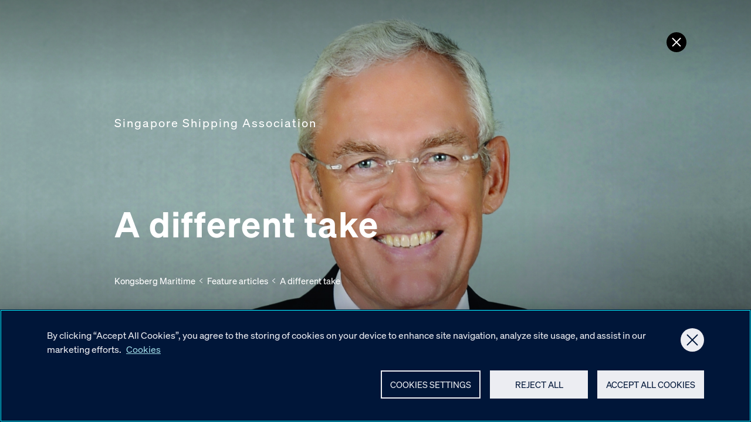

--- FILE ---
content_type: text/html; charset=utf-8
request_url: https://www.kongsberg.com/maritime/feature_articles/2017/12/a-different-take/
body_size: 18219
content:
<!DOCTYPE html><html lang="en"><head>
    <meta charset="utf-8">
    <meta name="viewport" content="width=device-width, initial-scale=1">
    <meta name="format-detection" content="telephone=no">
    
        <script type="text/javascript" src="https://cdn.cookielaw.org/consent/95c4a41d-1aed-47fd-843f-6b285edb4f66/OtAutoBlock.js"></script>
    <script src="https://cdn.cookielaw.org/scripttemplates/otSDKStub.js" data-document-language="true" type="text/javascript" charset="UTF-8" data-domain-script="95c4a41d-1aed-47fd-843f-6b285edb4f66">
    </script>
    <script type="text/javascript">
    function OptanonWrapper() { }
    </script>

        <script>(function(w,d,s,l,i){w[l]=w[l]||[];w[l].push({'gtm.start':
    new Date().getTime(),event:'gtm.js'});var f=d.getElementsByTagName(s)[0],
    j=d.createElement(s),dl=l!='dataLayer'?'&l='+l:'';j.async=true;j.src=
    'https://www.googletagmanager.com/gtm.js?id='+i+dl;f.parentNode.insertBefore(j,f);
    })(window,document,'script','dataLayer','GTM-WQ7NJC');
    </script>

    

<title>A different take - Kongsberg Maritime</title>
    <meta name="description" content="Esben Poulsson, President of the Singapore Shipping Association (SSA), has a problem that many maritime players can only envy in today’s tough markets.">
<meta name="robots" content="index,follow">
    
<meta name="twitter:card" content="summary_large_image">
<meta name="twitter:title" content="A different take - Kongsberg Maritime">
    <meta name="twitter:description" content="Esben Poulsson, President of the Singapore Shipping Association (SSA), has a problem that many maritime players can only envy in today’s tough markets.">
    <meta name="twitter:image" content="https://www.kongsberg.com/contentassets/ab18d1b9db674b408f66cf532649cc04/2014-esben-poulsson.jpg">

    
<meta property="og:title" content="A different take">
<meta property="og:description" content="Esben Poulsson, President of the Singapore Shipping Association (SSA), has a problem that many maritime players can only envy in today’s tough markets.">
<meta property="og:type" content="article">
<meta property="og:locale" content="en">
<meta property="og:url" content="https://www.kongsberg.com/maritime/feature_articles/2017/12/a-different-take/">

<meta property="og:image" content="https://www.kongsberg.com/contentassets/ab18d1b9db674b408f66cf532649cc04/2014-esben-poulsson.jpg?width=1000&amp;quality=50&amp;rxy=0.5,0.5">

    
<link rel="icon" type="image/ico" href="https://www.kongsberg.com/dist/assets/images/favicon.ico">
<link rel="apple-touch-icon" sizes="180x180" href="https://www.kongsberg.com/dist/assets/images/apple-touch-icon.png">
<link rel="icon" type="image/png" sizes="32x32" href="https://www.kongsberg.com/dist/assets/images/favicon-32x32.png">
<link rel="icon" type="image/png" sizes="16x16" href="https://www.kongsberg.com/dist/assets/images/favicon-16x16.png">
<meta name="theme-color" content="#ffffff">


    


<link href="https://www.kongsberg.com/maritime/feature_articles/2017/12/a-different-take/" rel="canonical">
            <link rel="preload" as="font" href="/dist/soehne-buch-kursiv.kog.441d0da6b94bf79ec9c9.woff2" type="font/woff2" crossorigin="anonymous">
            <link rel="preload" as="font" href="/dist/soehne-halbfett.kog.dc93faa55850e5f97349.woff2" type="font/woff2" crossorigin="anonymous">
            <link rel="preload" as="font" href="/dist/soehne-buch.kog.a50b6fd6ed58929c04a5.woff2" type="font/woff2" crossorigin="anonymous">
            <link rel="preload" as="font" href="/dist/GTPressura-Light.kog.b3cdb33654909824eae3.woff2" type="font/woff2" crossorigin="anonymous">
            <link rel="preload" as="font" href="/dist/GTPressura-Regular.kog.1df70c2700807ed7ad6a.woff2" type="font/woff2" crossorigin="anonymous">
            <link rel="preload" as="font" href="/dist/GTPressuraMono-Light.kog.b2033dd9e325255446b9.woff2" type="font/woff2" crossorigin="anonymous">
            <link rel="preload" as="font" href="/dist/GTPressuraMono-Regular.kog.9994e23dc2332cc663e0.woff2" type="font/woff2" crossorigin="anonymous">
            <link type="text/css" rel="stylesheet" href="/dist/features_kog.45a84e74567ce0e3e20f.css">

    <script>
!function(T,l,y){var S=T.location,k="script",D="instrumentationKey",C="ingestionendpoint",I="disableExceptionTracking",E="ai.device.",b="toLowerCase",w="crossOrigin",N="POST",e="appInsightsSDK",t=y.name||"appInsights";(y.name||T[e])&&(T[e]=t);var n=T[t]||function(d){var g=!1,f=!1,m={initialize:!0,queue:[],sv:"5",version:2,config:d};function v(e,t){var n={},a="Browser";return n[E+"id"]=a[b](),n[E+"type"]=a,n["ai.operation.name"]=S&&S.pathname||"_unknown_",n["ai.internal.sdkVersion"]="javascript:snippet_"+(m.sv||m.version),{time:function(){var e=new Date;function t(e){var t=""+e;return 1===t.length&&(t="0"+t),t}return e.getUTCFullYear()+"-"+t(1+e.getUTCMonth())+"-"+t(e.getUTCDate())+"T"+t(e.getUTCHours())+":"+t(e.getUTCMinutes())+":"+t(e.getUTCSeconds())+"."+((e.getUTCMilliseconds()/1e3).toFixed(3)+"").slice(2,5)+"Z"}(),iKey:e,name:"Microsoft.ApplicationInsights."+e.replace(/-/g,"")+"."+t,sampleRate:100,tags:n,data:{baseData:{ver:2}}}}var h=d.url||y.src;if(h){function a(e){var t,n,a,i,r,o,s,c,u,p,l;g=!0,m.queue=[],f||(f=!0,t=h,s=function(){var e={},t=d.connectionString;if(t)for(var n=t.split(";"),a=0;a<n.length;a++){var i=n[a].split("=");2===i.length&&(e[i[0][b]()]=i[1])}if(!e[C]){var r=e.endpointsuffix,o=r?e.location:null;e[C]="https://"+(o?o+".":"")+"dc."+(r||"services.visualstudio.com")}return e}(),c=s[D]||d[D]||"",u=s[C],p=u?u+"/v2/track":d.endpointUrl,(l=[]).push((n="SDK LOAD Failure: Failed to load Application Insights SDK script (See stack for details)",a=t,i=p,(o=(r=v(c,"Exception")).data).baseType="ExceptionData",o.baseData.exceptions=[{typeName:"SDKLoadFailed",message:n.replace(/\./g,"-"),hasFullStack:!1,stack:n+"\nSnippet failed to load ["+a+"] -- Telemetry is disabled\nHelp Link: https://go.microsoft.com/fwlink/?linkid=2128109\nHost: "+(S&&S.pathname||"_unknown_")+"\nEndpoint: "+i,parsedStack:[]}],r)),l.push(function(e,t,n,a){var i=v(c,"Message"),r=i.data;r.baseType="MessageData";var o=r.baseData;return o.message='AI (Internal): 99 message:"'+("SDK LOAD Failure: Failed to load Application Insights SDK script (See stack for details) ("+n+")").replace(/\"/g,"")+'"',o.properties={endpoint:a},i}(0,0,t,p)),function(e,t){if(JSON){var n=T.fetch;if(n&&!y.useXhr)n(t,{method:N,body:JSON.stringify(e),mode:"cors"});else if(XMLHttpRequest){var a=new XMLHttpRequest;a.open(N,t),a.setRequestHeader("Content-type","application/json"),a.send(JSON.stringify(e))}}}(l,p))}function i(e,t){f||setTimeout(function(){!t&&m.core||a()},500)}var e=function(){var n=l.createElement(k);n.src=h;var e=y[w];return!e&&""!==e||"undefined"==n[w]||(n[w]=e),n.onload=i,n.onerror=a,n.onreadystatechange=function(e,t){"loaded"!==n.readyState&&"complete"!==n.readyState||i(0,t)},n}();y.ld<0?l.getElementsByTagName("head")[0].appendChild(e):setTimeout(function(){l.getElementsByTagName(k)[0].parentNode.appendChild(e)},y.ld||0)}try{m.cookie=l.cookie}catch(p){}function t(e){for(;e.length;)!function(t){m[t]=function(){var e=arguments;g||m.queue.push(function(){m[t].apply(m,e)})}}(e.pop())}var n="track",r="TrackPage",o="TrackEvent";t([n+"Event",n+"PageView",n+"Exception",n+"Trace",n+"DependencyData",n+"Metric",n+"PageViewPerformance","start"+r,"stop"+r,"start"+o,"stop"+o,"addTelemetryInitializer","setAuthenticatedUserContext","clearAuthenticatedUserContext","flush"]),m.SeverityLevel={Verbose:0,Information:1,Warning:2,Error:3,Critical:4};var s=(d.extensionConfig||{}).ApplicationInsightsAnalytics||{};if(!0!==d[I]&&!0!==s[I]){var c="onerror";t(["_"+c]);var u=T[c];T[c]=function(e,t,n,a,i){var r=u&&u(e,t,n,a,i);return!0!==r&&m["_"+c]({message:e,url:t,lineNumber:n,columnNumber:a,error:i}),r},d.autoExceptionInstrumented=!0}return m}(y.cfg);function a(){y.onInit&&y.onInit(n)}(T[t]=n).queue&&0===n.queue.length?(n.queue.push(a),n.trackPageView({})):a()}(window,document,{src: "https://js.monitor.azure.com/scripts/b/ai.2.gbl.min.js", crossOrigin: "anonymous", cfg: {instrumentationKey: 'd9a07a10-20e5-42ee-a683-f91ec6ff134c', disableCookiesUsage: false }});
</script>

</head>
<body class="no-js kog-body">







    <noscript>
        <iframe src="https://www.googletagmanager.com/ns.html?id=GTM-WQ7NJC" height="0" width="0" style="display: none; visibility: hidden"></iframe>
    </noscript>

    <script type="text/javascript">
    (function(window, document, dataLayerName, id) {
    window[dataLayerName]=window[dataLayerName]||[],window[dataLayerName].push({start:(new Date).getTime(),event:"stg.start"});var scripts=document.getElementsByTagName('script')[0],tags=document.createElement('script');
    function stgCreateCookie(a,b,c){var d="";if(c){var e=new Date;e.setTime(e.getTime()+24*c*60*60*1e3),d="; expires="+e.toUTCString();f="; SameSite=Strict"}document.cookie=a+"="+b+d+f+"; path=/"}
    var isStgDebug=(window.location.href.match("stg_debug")||document.cookie.match("stg_debug"))&&!window.location.href.match("stg_disable_debug");stgCreateCookie("stg_debug",isStgDebug?1:"",isStgDebug?14:-1);
    var qP=[];dataLayerName!=="dataLayer"&&qP.push("data_layer_name="+dataLayerName),isStgDebug&&qP.push("stg_debug");var qPString=qP.length>0?("?"+qP.join("&")):"";
    tags.async=!0,tags.src="https://kongsberg.containers.piwik.pro/"+id+".js"+qPString,scripts.parentNode.insertBefore(tags,scripts);
    !function(a,n,i){a[n]=a[n]||{};for(var c=0;c<i.length;c++)!function(i){a[n][i]=a[n][i]||{},a[n][i].api=a[n][i].api||function(){var a=[].slice.call(arguments,0);"string"==typeof a[0]&&window[dataLayerName].push({event:n+"."+i+":"+a[0],parameters:[].slice.call(arguments,1)})}}(i[c])}(window,"ppms",["tm","cm"]);
    })(window, document, 'dataLayer', '89b48709-7a8e-4032-abc9-f939d50c4ad8');
    </script>


<main id="maincontent">
    


<div id="react_0HNIIUVC0PV7V"><a class="ClosePage__button" data-reactroot=""></a></div>
<div id="react_0HNIIUVC0PV80"><a data-reactroot=""><div id="NextPageSectionButton" class="NextPageSectionButton"></div></a></div>




<style>@media (max-aspect-ratio: 3/5) and (min-width: 300px) {._1ccea89d55c04159ae5e650467d158f5 { background-image: url('/contentassets/ab18d1b9db674b408f66cf532649cc04/2014-esben-poulsson.jpg?width=500&height=1000&quality=99&rxy=0.55,0.25&rmode=Crop') !important;}}@media (-webkit-min-device-pixel-ratio: 2) and (max-aspect-ratio: 3/5) and (min-width: 300px),
                                                   (min--moz-device-pixel-ratio: 2)    and (max-aspect-ratio: 3/5) and (min-width: 300px),
                                                   (-o-min-device-pixel-ratio: 2/1)    and (max-aspect-ratio: 3/5) and (min-width: 300px),
                                                   (   min-device-pixel-ratio: 2)      and (max-aspect-ratio: 3/5) and (min-width: 300px) {._1ccea89d55c04159ae5e650467d158f5 { background-image: url('/contentassets/ab18d1b9db674b408f66cf532649cc04/2014-esben-poulsson.jpg?width=500&height=1000&quality=99&rxy=0.55,0.25&rmode=Crop') !important;}}@media (max-aspect-ratio: 3/5) and (min-width: 500px) {._1ccea89d55c04159ae5e650467d158f5 { background-image: url('/contentassets/ab18d1b9db674b408f66cf532649cc04/2014-esben-poulsson.jpg?width=800&height=1300&quality=99&rxy=0.55,0.25&rmode=Crop') !important;}}@media (-webkit-min-device-pixel-ratio: 2) and (max-aspect-ratio: 3/5) and (min-width: 500px),
                                                   (min--moz-device-pixel-ratio: 2)    and (max-aspect-ratio: 3/5) and (min-width: 500px),
                                                   (-o-min-device-pixel-ratio: 2/1)    and (max-aspect-ratio: 3/5) and (min-width: 500px),
                                                   (   min-device-pixel-ratio: 2)      and (max-aspect-ratio: 3/5) and (min-width: 500px) {._1ccea89d55c04159ae5e650467d158f5 { background-image: url('/contentassets/ab18d1b9db674b408f66cf532649cc04/2014-esben-poulsson.jpg?width=800&height=1300&quality=99&rxy=0.55,0.25&rmode=Crop') !important;}}@media (max-aspect-ratio: 3/5) and (min-width: 800px) {._1ccea89d55c04159ae5e650467d158f5 { background-image: url('/contentassets/ab18d1b9db674b408f66cf532649cc04/2014-esben-poulsson.jpg?width=1000&height=1500&quality=99&rxy=0.55,0.25&rmode=Crop') !important;}}@media (-webkit-min-device-pixel-ratio: 2) and (max-aspect-ratio: 3/5) and (min-width: 800px),
                                                   (min--moz-device-pixel-ratio: 2)    and (max-aspect-ratio: 3/5) and (min-width: 800px),
                                                   (-o-min-device-pixel-ratio: 2/1)    and (max-aspect-ratio: 3/5) and (min-width: 800px),
                                                   (   min-device-pixel-ratio: 2)      and (max-aspect-ratio: 3/5) and (min-width: 800px) {._1ccea89d55c04159ae5e650467d158f5 { background-image: url('/contentassets/ab18d1b9db674b408f66cf532649cc04/2014-esben-poulsson.jpg?width=1000&height=1500&quality=99&rxy=0.55,0.25&rmode=Crop') !important;}}@media (min-aspect-ratio: 3/5) and (max-aspect-ratio: 1/1) and (min-width: 300px) {._1ccea89d55c04159ae5e650467d158f5 { background-image: url('/contentassets/ab18d1b9db674b408f66cf532649cc04/2014-esben-poulsson.jpg?width=800&height=1200&quality=99&rxy=0.55,0.25&rmode=Crop') !important;}}@media (-webkit-min-device-pixel-ratio: 2) and (min-aspect-ratio: 3/5) and (max-aspect-ratio: 1/1) and (min-width: 300px),
                                                   (min--moz-device-pixel-ratio: 2)    and (min-aspect-ratio: 3/5) and (max-aspect-ratio: 1/1) and (min-width: 300px),
                                                   (-o-min-device-pixel-ratio: 2/1)    and (min-aspect-ratio: 3/5) and (max-aspect-ratio: 1/1) and (min-width: 300px),
                                                   (   min-device-pixel-ratio: 2)      and (min-aspect-ratio: 3/5) and (max-aspect-ratio: 1/1) and (min-width: 300px) {._1ccea89d55c04159ae5e650467d158f5 { background-image: url('/contentassets/ab18d1b9db674b408f66cf532649cc04/2014-esben-poulsson.jpg?width=800&height=1200&quality=99&rxy=0.55,0.25&rmode=Crop') !important;}}@media (min-aspect-ratio: 3/5) and (max-aspect-ratio: 1/1) and (min-width: 600px) {._1ccea89d55c04159ae5e650467d158f5 { background-image: url('/contentassets/ab18d1b9db674b408f66cf532649cc04/2014-esben-poulsson.jpg?width=1000&height=1400&quality=99&rxy=0.55,0.25&rmode=Crop') !important;}}@media (-webkit-min-device-pixel-ratio: 2) and (min-aspect-ratio: 3/5) and (max-aspect-ratio: 1/1) and (min-width: 600px),
                                                   (min--moz-device-pixel-ratio: 2)    and (min-aspect-ratio: 3/5) and (max-aspect-ratio: 1/1) and (min-width: 600px),
                                                   (-o-min-device-pixel-ratio: 2/1)    and (min-aspect-ratio: 3/5) and (max-aspect-ratio: 1/1) and (min-width: 600px),
                                                   (   min-device-pixel-ratio: 2)      and (min-aspect-ratio: 3/5) and (max-aspect-ratio: 1/1) and (min-width: 600px) {._1ccea89d55c04159ae5e650467d158f5 { background-image: url('/contentassets/ab18d1b9db674b408f66cf532649cc04/2014-esben-poulsson.jpg?width=1000&height=1400&quality=99&rxy=0.55,0.25&rmode=Crop') !important;}}@media (min-aspect-ratio: 3/5) and (max-aspect-ratio: 1/1) and (min-width: 1000px) {._1ccea89d55c04159ae5e650467d158f5 { background-image: url('/contentassets/ab18d1b9db674b408f66cf532649cc04/2014-esben-poulsson.jpg?width=1400&height=1600&quality=99&rxy=0.55,0.25&rmode=Crop') !important;}}@media (-webkit-min-device-pixel-ratio: 2) and (min-aspect-ratio: 3/5) and (max-aspect-ratio: 1/1) and (min-width: 1000px),
                                                   (min--moz-device-pixel-ratio: 2)    and (min-aspect-ratio: 3/5) and (max-aspect-ratio: 1/1) and (min-width: 1000px),
                                                   (-o-min-device-pixel-ratio: 2/1)    and (min-aspect-ratio: 3/5) and (max-aspect-ratio: 1/1) and (min-width: 1000px),
                                                   (   min-device-pixel-ratio: 2)      and (min-aspect-ratio: 3/5) and (max-aspect-ratio: 1/1) and (min-width: 1000px) {._1ccea89d55c04159ae5e650467d158f5 { background-image: url('/contentassets/ab18d1b9db674b408f66cf532649cc04/2014-esben-poulsson.jpg?width=1400&height=1600&quality=99&rxy=0.55,0.25&rmode=Crop') !important;}}@media (min-aspect-ratio: 1/1) and (max-aspect-ratio: 5/4) and (min-width: 300px) {._1ccea89d55c04159ae5e650467d158f5 { background-image: url('/contentassets/ab18d1b9db674b408f66cf532649cc04/2014-esben-poulsson.jpg?width=800&height=660&quality=99&rxy=0.55,0.25&rmode=Crop') !important;}}@media (-webkit-min-device-pixel-ratio: 2) and (min-aspect-ratio: 1/1) and (max-aspect-ratio: 5/4) and (min-width: 300px),
                                                   (min--moz-device-pixel-ratio: 2)    and (min-aspect-ratio: 1/1) and (max-aspect-ratio: 5/4) and (min-width: 300px),
                                                   (-o-min-device-pixel-ratio: 2/1)    and (min-aspect-ratio: 1/1) and (max-aspect-ratio: 5/4) and (min-width: 300px),
                                                   (   min-device-pixel-ratio: 2)      and (min-aspect-ratio: 1/1) and (max-aspect-ratio: 5/4) and (min-width: 300px) {._1ccea89d55c04159ae5e650467d158f5 { background-image: url('/contentassets/ab18d1b9db674b408f66cf532649cc04/2014-esben-poulsson.jpg?width=800&height=660&quality=99&rxy=0.55,0.25&rmode=Crop') !important;}}@media (min-aspect-ratio: 1/1) and (max-aspect-ratio: 5/4) and (min-width: 800px) {._1ccea89d55c04159ae5e650467d158f5 { background-image: url('/contentassets/ab18d1b9db674b408f66cf532649cc04/2014-esben-poulsson.jpg?width=1200&height=1000&quality=99&rxy=0.55,0.25&rmode=Crop') !important;}}@media (-webkit-min-device-pixel-ratio: 2) and (min-aspect-ratio: 1/1) and (max-aspect-ratio: 5/4) and (min-width: 800px),
                                                   (min--moz-device-pixel-ratio: 2)    and (min-aspect-ratio: 1/1) and (max-aspect-ratio: 5/4) and (min-width: 800px),
                                                   (-o-min-device-pixel-ratio: 2/1)    and (min-aspect-ratio: 1/1) and (max-aspect-ratio: 5/4) and (min-width: 800px),
                                                   (   min-device-pixel-ratio: 2)      and (min-aspect-ratio: 1/1) and (max-aspect-ratio: 5/4) and (min-width: 800px) {._1ccea89d55c04159ae5e650467d158f5 { background-image: url('/contentassets/ab18d1b9db674b408f66cf532649cc04/2014-esben-poulsson.jpg?width=1200&height=1000&quality=99&rxy=0.55,0.25&rmode=Crop') !important;}}@media (min-aspect-ratio: 1/1) and (max-aspect-ratio: 5/4) and (min-width: 1500px) {._1ccea89d55c04159ae5e650467d158f5 { background-image: url('/contentassets/ab18d1b9db674b408f66cf532649cc04/2014-esben-poulsson.jpg?width=1600&height=1400&quality=99&rxy=0.55,0.25&rmode=Crop') !important;}}@media (-webkit-min-device-pixel-ratio: 2) and (min-aspect-ratio: 1/1) and (max-aspect-ratio: 5/4) and (min-width: 1500px),
                                                   (min--moz-device-pixel-ratio: 2)    and (min-aspect-ratio: 1/1) and (max-aspect-ratio: 5/4) and (min-width: 1500px),
                                                   (-o-min-device-pixel-ratio: 2/1)    and (min-aspect-ratio: 1/1) and (max-aspect-ratio: 5/4) and (min-width: 1500px),
                                                   (   min-device-pixel-ratio: 2)      and (min-aspect-ratio: 1/1) and (max-aspect-ratio: 5/4) and (min-width: 1500px) {._1ccea89d55c04159ae5e650467d158f5 { background-image: url('/contentassets/ab18d1b9db674b408f66cf532649cc04/2014-esben-poulsson.jpg?width=1600&height=1400&quality=99&rxy=0.55,0.25&rmode=Crop') !important;}}@media (min-aspect-ratio: 5/4) and (max-aspect-ratio: 16/9) and (min-width: 300px) {._1ccea89d55c04159ae5e650467d158f5 { background-image: url('/contentassets/ab18d1b9db674b408f66cf532649cc04/2014-esben-poulsson.jpg?width=1000&height=780&quality=99&rxy=0.55,0.25&rmode=Crop') !important;}}@media (-webkit-min-device-pixel-ratio: 2) and (min-aspect-ratio: 5/4) and (max-aspect-ratio: 16/9) and (min-width: 300px),
                                                   (min--moz-device-pixel-ratio: 2)    and (min-aspect-ratio: 5/4) and (max-aspect-ratio: 16/9) and (min-width: 300px),
                                                   (-o-min-device-pixel-ratio: 2/1)    and (min-aspect-ratio: 5/4) and (max-aspect-ratio: 16/9) and (min-width: 300px),
                                                   (   min-device-pixel-ratio: 2)      and (min-aspect-ratio: 5/4) and (max-aspect-ratio: 16/9) and (min-width: 300px) {._1ccea89d55c04159ae5e650467d158f5 { background-image: url('/contentassets/ab18d1b9db674b408f66cf532649cc04/2014-esben-poulsson.jpg?width=1000&height=780&quality=99&rxy=0.55,0.25&rmode=Crop') !important;}}@media (min-aspect-ratio: 5/4) and (max-aspect-ratio: 16/9) and (min-width: 1000px) {._1ccea89d55c04159ae5e650467d158f5 { background-image: url('/contentassets/ab18d1b9db674b408f66cf532649cc04/2014-esben-poulsson.jpg?width=1600&height=1200&quality=99&rxy=0.55,0.25&rmode=Crop') !important;}}@media (-webkit-min-device-pixel-ratio: 2) and (min-aspect-ratio: 5/4) and (max-aspect-ratio: 16/9) and (min-width: 1000px),
                                                   (min--moz-device-pixel-ratio: 2)    and (min-aspect-ratio: 5/4) and (max-aspect-ratio: 16/9) and (min-width: 1000px),
                                                   (-o-min-device-pixel-ratio: 2/1)    and (min-aspect-ratio: 5/4) and (max-aspect-ratio: 16/9) and (min-width: 1000px),
                                                   (   min-device-pixel-ratio: 2)      and (min-aspect-ratio: 5/4) and (max-aspect-ratio: 16/9) and (min-width: 1000px) {._1ccea89d55c04159ae5e650467d158f5 { background-image: url('/contentassets/ab18d1b9db674b408f66cf532649cc04/2014-esben-poulsson.jpg?width=1600&height=1200&quality=99&rxy=0.55,0.25&rmode=Crop') !important;}}@media (min-aspect-ratio: 5/4) and (max-aspect-ratio: 16/9) and (min-width: 1600px) {._1ccea89d55c04159ae5e650467d158f5 { background-image: url('/contentassets/ab18d1b9db674b408f66cf532649cc04/2014-esben-poulsson.jpg?width=1920&height=1350&quality=99&rxy=0.55,0.25&rmode=Crop') !important;}}@media (-webkit-min-device-pixel-ratio: 2) and (min-aspect-ratio: 5/4) and (max-aspect-ratio: 16/9) and (min-width: 1600px),
                                                   (min--moz-device-pixel-ratio: 2)    and (min-aspect-ratio: 5/4) and (max-aspect-ratio: 16/9) and (min-width: 1600px),
                                                   (-o-min-device-pixel-ratio: 2/1)    and (min-aspect-ratio: 5/4) and (max-aspect-ratio: 16/9) and (min-width: 1600px),
                                                   (   min-device-pixel-ratio: 2)      and (min-aspect-ratio: 5/4) and (max-aspect-ratio: 16/9) and (min-width: 1600px) {._1ccea89d55c04159ae5e650467d158f5 { background-image: url('/contentassets/ab18d1b9db674b408f66cf532649cc04/2014-esben-poulsson.jpg?width=1920&height=1350&quality=99&rxy=0.55,0.25&rmode=Crop') !important;}}@media (min-aspect-ratio: 16/9) and (min-width: 300px) {._1ccea89d55c04159ae5e650467d158f5 { background-image: url('/contentassets/ab18d1b9db674b408f66cf532649cc04/2014-esben-poulsson.jpg?width=1000&height=560&quality=99&rxy=0.55,0.25&rmode=Crop') !important;}}@media (-webkit-min-device-pixel-ratio: 2) and (min-aspect-ratio: 16/9) and (min-width: 300px),
                                                   (min--moz-device-pixel-ratio: 2)    and (min-aspect-ratio: 16/9) and (min-width: 300px),
                                                   (-o-min-device-pixel-ratio: 2/1)    and (min-aspect-ratio: 16/9) and (min-width: 300px),
                                                   (   min-device-pixel-ratio: 2)      and (min-aspect-ratio: 16/9) and (min-width: 300px) {._1ccea89d55c04159ae5e650467d158f5 { background-image: url('/contentassets/ab18d1b9db674b408f66cf532649cc04/2014-esben-poulsson.jpg?width=1000&height=560&quality=99&rxy=0.55,0.25&rmode=Crop') !important;}}@media (min-aspect-ratio: 16/9) and (min-width: 1000px) {._1ccea89d55c04159ae5e650467d158f5 { background-image: url('/contentassets/ab18d1b9db674b408f66cf532649cc04/2014-esben-poulsson.jpg?width=1600&height=900&quality=99&rxy=0.55,0.25&rmode=Crop') !important;}}@media (-webkit-min-device-pixel-ratio: 2) and (min-aspect-ratio: 16/9) and (min-width: 1000px),
                                                   (min--moz-device-pixel-ratio: 2)    and (min-aspect-ratio: 16/9) and (min-width: 1000px),
                                                   (-o-min-device-pixel-ratio: 2/1)    and (min-aspect-ratio: 16/9) and (min-width: 1000px),
                                                   (   min-device-pixel-ratio: 2)      and (min-aspect-ratio: 16/9) and (min-width: 1000px) {._1ccea89d55c04159ae5e650467d158f5 { background-image: url('/contentassets/ab18d1b9db674b408f66cf532649cc04/2014-esben-poulsson.jpg?width=1600&height=900&quality=99&rxy=0.55,0.25&rmode=Crop') !important;}}@media (min-aspect-ratio: 16/9) and (min-width: 1600px) {._1ccea89d55c04159ae5e650467d158f5 { background-image: url('/contentassets/ab18d1b9db674b408f66cf532649cc04/2014-esben-poulsson.jpg?width=1920&height=1100&quality=99&rxy=0.55,0.25&rmode=Crop') !important;}}@media (-webkit-min-device-pixel-ratio: 2) and (min-aspect-ratio: 16/9) and (min-width: 1600px),
                                                   (min--moz-device-pixel-ratio: 2)    and (min-aspect-ratio: 16/9) and (min-width: 1600px),
                                                   (-o-min-device-pixel-ratio: 2/1)    and (min-aspect-ratio: 16/9) and (min-width: 1600px),
                                                   (   min-device-pixel-ratio: 2)      and (min-aspect-ratio: 16/9) and (min-width: 1600px) {._1ccea89d55c04159ae5e650467d158f5 { background-image: url('/contentassets/ab18d1b9db674b408f66cf532649cc04/2014-esben-poulsson.jpg?width=1920&height=1100&quality=99&rxy=0.55,0.25&rmode=Crop') !important;}}@media (min-aspect-ratio: 16/9) and (min-width: 1921px) {._1ccea89d55c04159ae5e650467d158f5 { background-image: url('/contentassets/ab18d1b9db674b408f66cf532649cc04/2014-esben-poulsson.jpg?width=2250&height=1300&quality=99&rxy=0.55,0.25&rmode=Crop') !important;}}@media (-webkit-min-device-pixel-ratio: 2) and (min-aspect-ratio: 16/9) and (min-width: 1921px),
                                                   (min--moz-device-pixel-ratio: 2)    and (min-aspect-ratio: 16/9) and (min-width: 1921px),
                                                   (-o-min-device-pixel-ratio: 2/1)    and (min-aspect-ratio: 16/9) and (min-width: 1921px),
                                                   (   min-device-pixel-ratio: 2)      and (min-aspect-ratio: 16/9) and (min-width: 1921px) {._1ccea89d55c04159ae5e650467d158f5 { background-image: url('/contentassets/ab18d1b9db674b408f66cf532649cc04/2014-esben-poulsson.jpg?width=2250&height=1300&quality=99&rxy=0.55,0.25&rmode=Crop') !important;}}</style>
<div class="StoryHeaderInfo StoryHeaderInfo--themeDark    StoryHeaderInfo__Background StoryHeaderInfo__Background--Default">
        <div class="StoryHeaderInfo__background animate-overlay " id="StoryHeaderInfo__background">
            <div class="StoryHeaderInfo__media">

                <div class="StoryHeaderInfo__loader" id="StoryHeaderInfo__loader" style="background-image: url([data-uri])"></div>
                <div class="StoryHeaderInfo__picture">
                    

<picture><source media="(min-aspect-ratio: 16/9) and (min-width: 1921px)" sizes="" srcset="/contentassets/ab18d1b9db674b408f66cf532649cc04/2014-esben-poulsson.jpg?width=2250&amp;height=1300&amp;quality=99&amp;rxy=0.55,0.25&amp;rmode=Crop 2250w"><source media="(min-aspect-ratio: 16/9) and (min-width: 1600px)" sizes="" srcset="/contentassets/ab18d1b9db674b408f66cf532649cc04/2014-esben-poulsson.jpg?width=1920&amp;height=1100&amp;quality=99&amp;rxy=0.55,0.25&amp;rmode=Crop 1920w"><source media="(min-aspect-ratio: 16/9) and (min-width: 1000px)" sizes="" srcset="/contentassets/ab18d1b9db674b408f66cf532649cc04/2014-esben-poulsson.jpg?width=1600&amp;height=900&amp;quality=99&amp;rxy=0.55,0.25&amp;rmode=Crop 1600w"><source media="(min-aspect-ratio: 16/9) and (min-width: 300px)" sizes="" srcset="/contentassets/ab18d1b9db674b408f66cf532649cc04/2014-esben-poulsson.jpg?width=1000&amp;height=560&amp;quality=99&amp;rxy=0.55,0.25&amp;rmode=Crop 1000w"><source media="(min-aspect-ratio: 5/4) and (max-aspect-ratio: 16/9) and (min-width: 1600px)" sizes="" srcset="/contentassets/ab18d1b9db674b408f66cf532649cc04/2014-esben-poulsson.jpg?width=1920&amp;height=1350&amp;quality=99&amp;rxy=0.55,0.25&amp;rmode=Crop 1920w"><source media="(min-aspect-ratio: 5/4) and (max-aspect-ratio: 16/9) and (min-width: 1000px)" sizes="" srcset="/contentassets/ab18d1b9db674b408f66cf532649cc04/2014-esben-poulsson.jpg?width=1600&amp;height=1200&amp;quality=99&amp;rxy=0.55,0.25&amp;rmode=Crop 1600w"><source media="(min-aspect-ratio: 5/4) and (max-aspect-ratio: 16/9) and (min-width: 300px)" sizes="" srcset="/contentassets/ab18d1b9db674b408f66cf532649cc04/2014-esben-poulsson.jpg?width=1000&amp;height=780&amp;quality=99&amp;rxy=0.55,0.25&amp;rmode=Crop 1000w"><source media="(min-aspect-ratio: 1/1) and (max-aspect-ratio: 5/4) and (min-width: 1500px)" sizes="" srcset="/contentassets/ab18d1b9db674b408f66cf532649cc04/2014-esben-poulsson.jpg?width=1600&amp;height=1400&amp;quality=99&amp;rxy=0.55,0.25&amp;rmode=Crop 1600w"><source media="(min-aspect-ratio: 1/1) and (max-aspect-ratio: 5/4) and (min-width: 800px)" sizes="" srcset="/contentassets/ab18d1b9db674b408f66cf532649cc04/2014-esben-poulsson.jpg?width=1200&amp;height=1000&amp;quality=99&amp;rxy=0.55,0.25&amp;rmode=Crop 1200w"><source media="(min-aspect-ratio: 1/1) and (max-aspect-ratio: 5/4) and (min-width: 300px)" sizes="" srcset="/contentassets/ab18d1b9db674b408f66cf532649cc04/2014-esben-poulsson.jpg?width=800&amp;height=660&amp;quality=99&amp;rxy=0.55,0.25&amp;rmode=Crop 800w"><source media="(min-aspect-ratio: 3/5) and (max-aspect-ratio: 1/1) and (min-width: 1000px)" sizes="" srcset="/contentassets/ab18d1b9db674b408f66cf532649cc04/2014-esben-poulsson.jpg?width=1400&amp;height=1600&amp;quality=99&amp;rxy=0.55,0.25&amp;rmode=Crop 1400w"><source media="(min-aspect-ratio: 3/5) and (max-aspect-ratio: 1/1) and (min-width: 600px)" sizes="" srcset="/contentassets/ab18d1b9db674b408f66cf532649cc04/2014-esben-poulsson.jpg?width=1000&amp;height=1400&amp;quality=99&amp;rxy=0.55,0.25&amp;rmode=Crop 1000w"><source media="(min-aspect-ratio: 3/5) and (max-aspect-ratio: 1/1) and (min-width: 300px)" sizes="" srcset="/contentassets/ab18d1b9db674b408f66cf532649cc04/2014-esben-poulsson.jpg?width=800&amp;height=1200&amp;quality=99&amp;rxy=0.55,0.25&amp;rmode=Crop 800w"><source media="(max-aspect-ratio: 3/5) and (min-width: 800px)" sizes="" srcset="/contentassets/ab18d1b9db674b408f66cf532649cc04/2014-esben-poulsson.jpg?width=1000&amp;height=1500&amp;quality=99&amp;rxy=0.55,0.25&amp;rmode=Crop 1000w"><source media="(max-aspect-ratio: 3/5) and (min-width: 500px)" sizes="" srcset="/contentassets/ab18d1b9db674b408f66cf532649cc04/2014-esben-poulsson.jpg?width=800&amp;height=1300&amp;quality=99&amp;rxy=0.55,0.25&amp;rmode=Crop 800w"><source media="(max-aspect-ratio: 3/5) and (min-width: 300px)" sizes="" srcset="/contentassets/ab18d1b9db674b408f66cf532649cc04/2014-esben-poulsson.jpg?width=500&amp;height=1000&amp;quality=99&amp;rxy=0.55,0.25&amp;rmode=Crop 500w"><img src="/contentassets/ab18d1b9db674b408f66cf532649cc04/2014-esben-poulsson.jpg?width=1600&amp;rxy=0.55,0.25"></picture>
                </div>

            </div>
        </div>
    <div class="StoryHeaderInfo__header">
        <div class="StoryHeaderInfo__logoWrapper">
            <div class="StoryHeaderInfo__logo error-no-image"></div>
        </div>
        <div class="StoryHeaderInfo__headerText">
            <div class="StoryHeaderInfo__textWrapper">
                

    


                <div class="StoryHeaderInfo__subTitle animate">Singapore Shipping Association</div>
                <h1 class="StoryHeaderInfo__title animate">A different take</h1>
                <div class="StoryHeaderInfo__breadcrumbs animate">
                    


    <div class="StoriesBreadcrumbs " role="navigation" aria-label="Breadcrumbs">
        <div class="wrapper">
            <ol class="StoriesBreadcrumbs__inner">
                        <li>
                            <a href="/maritime/">Kongsberg Maritime</a>
                        </li>
                        <li>
                            <a href="/maritime/feature_articles/">Feature articles</a>
                        </li>
                        <li>
                            <a href="/maritime/feature_articles/2017/12/a-different-take/" aria-current="page">A different take</a>
                        </li>
            </ol>
        </div>
    </div>

                </div>
            </div>

        </div>
    </div>

    <div class="StoryHeaderInfo__content">
        <div class="StoryHeaderInfo__contentWrapper">
            <div class="StoryHeaderInfo__description animate">

<p><span>Esben Poulsson, President of the Singapore Shipping Association (SSA), has a problem that many maritime players can only envy in today’s tough markets.</span></p></div>

                <ul class="StoryHeaderInfo__categories">
                        <li class="StoryHeaderInfo__category animate">
                            

<div class="StoriesCategoryCard animate">
    <div class="StoriesCategoryCard__icon">
        
<svg version="1.1" xmlns="http://www.w3.org/2000/svg" xmlns:xlink="http://www.w3.org/1999/xlink" x="0px" y="0px" viewBox="0 0 120 120" width="120px" height="120px" style="enable-background:new 0 0 120 120;" xml:space="preserve">

<path d="M77.7,27.3c7,3.3,12.7,8.5,16.5,15c0.1,0.2,0.4,0.4,0.7,0.4c0.1,0,0.3,0,0.4-0.1c0.4-0.2,0.5-0.7,0.3-1
	c-4-6.8-9.9-12.2-17.2-15.6c-0.4-0.2-0.8,0-1,0.4C77.2,26.6,77.4,27.1,77.7,27.3z M61.1,20.8c4.9,0,9-4,9-9s-4-9-9-9c-4.9,0-9,4-9,9
	S56.1,20.8,61.1,20.8z M61.1,4.4c4.1,0,7.4,3.3,7.4,7.4s-3.3,7.4-7.4,7.4s-7.4-3.3-7.4-7.4S57,4.4,61.1,4.4z M71.6,22.1L68.4,21
	c-0.3-0.1-0.5,0-0.7,0.1l-6.6,5.7l-6.6-5.7c-0.2-0.2-0.5-0.2-0.7-0.1l-3.2,1.1c-2.1,0.7-3.4,2.6-3.4,4.7v9c0,0.4,0.3,0.8,0.8,0.8
	h26.4c0.4,0,0.8-0.3,0.8-0.8v-9C75,24.6,73.6,22.6,71.6,22.1z M73.5,34.9H48.6v-8.2c0-1.4,0.9-2.7,2.4-3.2l2.8-0.9l6.8,5.8
	c0.3,0.2,0.7,0.2,1,0l6.8-5.8l2.8,0.9c1.3,0.4,2.3,1.7,2.3,3.2C73.5,26.7,73.5,34.9,73.5,34.9z M95.2,82.1c-0.4-0.2-0.8-0.1-1,0.3
	c-3.8,6.5-9.6,11.7-16.5,15c-0.4,0.2-0.5,0.6-0.4,1c0.1,0.3,0.4,0.4,0.7,0.4c0.1,0,0.2,0,0.3-0.1c7.2-3.5,13.2-8.9,17.2-15.6
	C95.7,82.8,95.5,82.3,95.2,82.1z M44.4,97.6c-6.9-3.2-12.7-8.5-16.8-15.2c-0.2-0.4-0.7-0.5-1-0.2c-0.4,0.2-0.5,0.7-0.3,1
	c4.3,7,10.3,12.4,17.5,15.8c0.1,0,0.2,0.1,0.3,0.1c0.3,0,0.6-0.2,0.7-0.4C44.9,98.2,44.8,97.8,44.4,97.6z M43.7,25.7
	c-7.3,3.4-13.3,8.9-17.5,15.8c-0.2,0.4-0.1,0.8,0.3,1c0.1,0.1,0.3,0.1,0.4,0.1c0.3,0,0.5-0.1,0.7-0.4c4-6.7,9.8-11.9,16.8-15.2
	c0.4-0.2,0.5-0.6,0.4-1C44.6,25.7,44.1,25.6,43.7,25.7z M61.2,102.8c4.9,0,8.8-3.9,8.8-9l0,0C69.8,89,65.9,85,61.2,85H61
	c-4.9,0-8.8,3.9-8.8,9C52.3,99,56.2,102.8,61.2,102.8z M61.1,86.6h0.2c3.8,0,7.1,3.3,7.3,7.3c0,4.2-3.2,7.4-7.3,7.4
	c-4.2,0-7.4-3.2-7.4-7.3C53.8,89.9,57,86.6,61.1,86.6z M71.6,104.2l-3.2-1.1c-0.2-0.1-0.5,0-0.7,0.1l-6.7,5.5l-6.7-5.5
	c-0.2-0.2-0.5-0.2-0.7-0.1l-3.2,1.1c-2.1,0.7-3.4,2.6-3.4,4.7v9c0,0.4,0.3,0.8,0.8,0.8h26.4c0.4,0,0.8-0.3,0.8-0.8v-9
	C75,106.8,73.7,105,71.6,104.2z M73.5,117.1H48.6v-8.2c0-1.4,0.9-2.7,2.4-3.2l2.8-0.9l6.8,5.7c0.3,0.2,0.7,0.2,1,0l6.8-5.7l2.8,0.9
	c1.4,0.5,2.4,1.8,2.4,3.2v8.2H73.5z M36.9,78.4v-9c0-2.1-1.3-3.9-3.4-4.7l-3.2-1.1c-0.3-0.1-0.5,0-0.7,0.1L23,69.4l-6.6-5.7
	c-0.2-0.2-0.5-0.2-0.7-0.1l-3.2,1.1C10.3,65.5,9,67.3,9,69.4v9c0,0.4,0.3,0.8,0.8,0.8h26.4C36.6,79.1,36.9,78.8,36.9,78.4z
	 M35.4,77.6H10.5v-8.2c0-1.4,0.9-2.7,2.4-3.2l2.8-0.9l6.8,5.8c0.3,0.2,0.7,0.2,1,0l6.8-5.8l2.8,0.9c1.4,0.5,2.4,1.8,2.4,3.2
	L35.4,77.6L35.4,77.6z M22.8,63.2c0.1,0,0.2,0,0.3,0c4.9,0,8.8-4,8.8-8.8c0-2.3-1-4.6-2.7-6.3c-1.7-1.6-3.9-2.5-6.1-2.4h-0.8
	c-4.8,0.2-8.5,4.3-8.3,9.1C14.1,59.5,18.1,63.2,22.8,63.2z M22.3,47.2h0.8c0.1,0,0.2,0,0.2,0c1.8,0,3.5,0.7,4.8,2
	c1.4,1.4,2.2,3.2,2.2,5.2c0,4-3.3,7.3-7.3,7.3c-4.1,0.1-7.4-2.9-7.6-6.9C15.4,50.8,18.4,47.4,22.3,47.2z M109.2,64.7l-3.2-1.1
	c-0.2-0.1-0.5,0-0.7,0.1l-6.6,5.7l-6.6-5.7c-0.2-0.2-0.5-0.2-0.7-0.1L88,64.8c-2.1,0.7-3.4,2.6-3.4,4.7v9c0,0.4,0.3,0.8,0.8,0.8
	h26.4c0.4,0,0.8-0.3,0.8-0.8v-9C112.6,67.3,111.2,65.5,109.2,64.7z M111,77.6H86.1v-8.2c0-1.4,0.9-2.7,2.4-3.2l2.8-0.9l6.8,5.8
	c0.3,0.2,0.7,0.2,1,0l6.8-5.8l2.8,0.9c1.5,0.5,2.4,1.8,2.4,3.2v8.2H111z M89.5,54.7c0.2,4.9,4.1,8.8,8.8,8.8c0.1,0,0.2,0,0.3,0
	c2.4-0.1,4.7-1.1,6.3-2.8c1.7-1.7,2.6-4,2.5-6.4c0-4.9-4-8.8-9-8.8h-0.2C93.2,45.7,89.3,49.8,89.5,54.7z M98.3,47.1h0.2
	c4.1,0,7.4,3.3,7.4,7.3l0,0c0.1,2-0.7,3.9-2,5.3c-1.4,1.4-3.3,2.2-5.3,2.3c-4.1,0.1-7.4-3.1-7.6-7.3C90.9,50.6,94.1,47.2,98.3,47.1z
	"></path>
</svg>

    </div>
    <a class="StoriesCategoryCard__link" href="/maritime/feature_articles/collaboration/" data-category="COLLABORATION"></a>
</div>

                        </li>
                        <li class="StoryHeaderInfo__category animate">
                            

<div class="StoriesCategoryCard animate">
    <div class="StoriesCategoryCard__icon">
        <svg version="1.1" id="Layer_1" xmlns="http://www.w3.org/2000/svg" xmlns:xlink="http://www.w3.org/1999/xlink" x="0px" y="0px" viewBox="0 0 120 120" width="120px" height="120px" style="enable-background:new 0 0 120 120;" xml:space="preserve">
	<path d="M70.6,92c-0.5,0-0.8-0.4-0.8-0.8c0-0.7,0-1.3,0-1.9c-0.1-6.1-0.1-9.1,8.9-18.2C83.4,66.3,86,60,86,53.2
		s-2.6-13.1-7.4-17.9c-4.8-4.8-11.1-7.4-17.9-7.4s-13.1,2.6-17.9,7.4s-7.4,11.1-7.4,17.9s2.6,13.1,7.4,17.9c9,9,9,12.1,8.9,18.2
		c0,0.6,0,1.2,0,1.9c0,0.5-0.4,0.8-0.8,0.8c-0.4,0-0.9-0.4-0.9-0.8c0-0.7,0-1.3,0-1.9c0.1-5.8,0.1-8.4-8.4-16.9
		c-5.1-5.1-7.9-11.9-7.9-19.1s2.8-14,7.9-19.1s11.9-7.9,19.1-7.9s14,2.8,19.1,7.9c5.1,5.1,7.9,11.9,7.9,19.1s-2.8,14-7.9,19.1
		c-8.5,8.5-8.5,11.2-8.4,16.9c0,0.6,0,1.3,0,1.9C71.4,91.6,71.1,92,70.6,92z M70.7,98.1c0-0.5-0.4-0.8-0.8-0.8H51.6
		c-0.5,0-0.8,0.4-0.8,0.8s0.4,0.8,0.8,0.8h18.3C70.3,98.9,70.7,98.6,70.7,98.1z M70.7,101.8c0-0.5-0.4-0.8-0.8-0.8H51.6
		c-0.5,0-0.8,0.4-0.8,0.8c0,0.4,0.4,0.8,0.8,0.8h18.3C70.3,102.7,70.7,102.3,70.7,101.8z M70.7,105.6c0-0.5-0.4-0.8-0.8-0.8H51.6
		c-0.5,0-0.8,0.4-0.8,0.8s0.4,0.8,0.8,0.8h18.3C70.3,106.4,70.7,106,70.7,105.6z M69.3,109.3c0-0.5-0.4-0.8-0.8-0.8H53.1
		c-0.5,0-0.8,0.4-0.8,0.8c0,0.4,0.4,0.8,0.8,0.8h15.4C68.9,110.2,69.3,109.8,69.3,109.3z M15.2,70.4l8.7-2c0.5-0.1,0.7-0.6,0.6-1
		c-0.1-0.5-0.6-0.7-1-0.6l-8.7,2c-0.5,0.1-0.7,0.6-0.6,1c0.1,0.4,0.4,0.7,0.8,0.7C15.1,70.4,15.2,70.4,15.2,70.4z M21.2,84.4
		l8.5-5.3c0.4-0.2,0.5-0.8,0.3-1.2s-0.8-0.5-1.2-0.3L20.4,83c-0.4,0.2-0.5,0.8-0.3,1.2c0.2,0.3,0.4,0.4,0.7,0.4
		C20.9,84.5,21.1,84.5,21.2,84.4z M24.8,42.7c0.2-0.4,0-0.9-0.4-1.1l-5.9-2.7c-0.4-0.2-0.9,0-1.1,0.4c-0.2,0.4,0,0.9,0.4,1.1
		l5.9,2.7c0.1,0.1,0.2,0.1,0.3,0.1C24.3,43.2,24.6,43,24.8,42.7z M22.6,55.2c0-0.5-0.3-0.9-0.8-0.9l-7.7-0.8
		c-0.5-0.1-0.9,0.3-0.9,0.8s0.3,0.9,0.8,0.9l7.7,0.8h0.1C22.2,56,22.6,55.7,22.6,55.2z M31.2,31.3c0.3-0.3,0.3-0.9,0-1.2l-4-3.8
		c-0.3-0.3-0.9-0.3-1.2,0c-0.3,0.3-0.3,0.9,0,1.2l4,3.8c0.2,0.2,0.4,0.2,0.6,0.2C30.8,31.6,31,31.5,31.2,31.3z M41.3,22.6
		c0.4-0.2,0.6-0.7,0.3-1.1l-2.2-4.1c-0.2-0.4-0.7-0.6-1.1-0.3c-0.4,0.2-0.6,0.7-0.3,1.1l2.2,4.1c0.2,0.3,0.4,0.4,0.7,0.4
		C41,22.7,41.1,22.7,41.3,22.6z M53.9,17.9c0.5-0.1,0.8-0.5,0.7-1l-0.7-4.2c0-0.4-0.5-0.7-0.9-0.7c-0.5,0.1-0.8,0.5-0.7,1l0.7,4.2
		c0.1,0.4,0.4,0.7,0.8,0.7H53.9z M68.5,17.2l0.7-4.2c0.1-0.5-0.2-0.9-0.7-1s-0.9,0.2-1,0.7l-0.7,4.2c-0.1,0.5,0.2,0.9,0.7,1h0.1
		C68.1,17.9,68.4,17.6,68.5,17.2z M81.3,22.3l2.2-4.1c0.2-0.4,0.1-0.9-0.3-1.1c-0.4-0.2-0.9-0.1-1.1,0.3l-2.2,4.1
		c-0.2,0.4-0.1,0.9,0.3,1.1c0.1,0.1,0.3,0.1,0.4,0.1C80.9,22.7,81.2,22.5,81.3,22.3z M91.5,31.3l4-3.8c0.3-0.3,0.4-0.8,0-1.2
		c-0.3-0.3-0.8-0.4-1.2,0l-4,3.8c-0.3,0.3-0.4,0.8,0,1.2c0.2,0.2,0.4,0.3,0.6,0.3C91.1,31.6,91.3,31.5,91.5,31.3z M99.8,56
		l7.7-0.8c0.5,0,0.8-0.5,0.8-0.9c0-0.5-0.5-0.8-0.9-0.8l-7.7,0.8c-0.5,0-0.8,0.5-0.8,0.9C98.9,55.6,99.3,56,99.8,56
		C99.7,56,99.7,56,99.8,56z M97.8,43.1l5.9-2.7c0.4-0.2,0.6-0.7,0.4-1.1c-0.2-0.4-0.7-0.6-1.1-0.4l-5.9,2.7
		c-0.4,0.2-0.6,0.7-0.4,1.1c0.1,0.3,0.4,0.5,0.8,0.5C97.6,43.2,97.7,43.2,97.8,43.1z M107.3,69.7c0.1-0.5-0.2-0.9-0.6-1l-8.7-2
		c-0.4-0.1-0.9,0.2-1,0.6c-0.1,0.5,0.2,0.9,0.6,1l8.7,2c0.1,0,0.1,0,0.2,0C106.8,70.4,107.2,70.1,107.3,69.7z M101.4,84.1
		c0.2-0.4,0.1-0.9-0.3-1.2l-8.6-5.3c-0.4-0.2-0.9-0.1-1.2,0.3c-0.2,0.4-0.1,0.9,0.3,1.2l8.6,5.3c0.1,0.1,0.3,0.1,0.4,0.1
		C101,84.5,101.3,84.4,101.4,84.1z"></path>
</svg>
    </div>
    <a class="StoriesCategoryCard__link" href="/maritime/feature_articles/innovation/" data-category="INNOVATION"></a>
</div>

                        </li>
                </ul>

            <ul class="StoryHeaderInfo__people cardsList__2col">
                    <li class="StoryHeaderInfo__infoInner animate">
                        


<div class="Byline">
            <div class="Byline__date Byline__text">
                <time datetime="2017-12">
                    December 2017
                </time>
            </div>

    <div class="Byline__creditsWrapper">
            <p class="Byline__text">
                <span class="Byline__header">Text:</span><span>Kongsberg Maritime Communication</span>
            </p>
            <p class="Byline__text">
                <span class="Byline__header">Photo:</span><span>KONGSBERG MARITIME</span>
            </p>
    </div>
</div>
                    </li>
                    <li class="StoryHeaderInfo__infoInner animate">
                        
    <div class="StoryContactInfo__text StoryContactInfo__name">Gunvor Hatling Midtbø</div>
    <div class="StoryContactInfo__text">Vice President, Communications</div>
<div class="StoryContactInfo__contact">
        <a class="StoryContactInfo__text StoryContactInfo__link Link--PhoneWhite" href="tel:+47 99 21 42 09">
            +47 99 21 42 09
        </a>
        <a class="StoryContactInfo__text StoryContactInfo__link Link--EmailWhite" href="#protected" data-phref="thaibe.ungyvat.zvqgob@xz.xbatforet.pbz" data-phtml="
            thaibe.ungyvat.zvqgob@xz.xbatforet.pbz
        "></a>
</div>

                    </li>
            </ul>
        </div>
    </div>

</div>


<div class="ContentAreaSection ContentAreaSection--stories"><div class="StoryPageSection">

<div class="StoryTextContent StoryTextContent--themeLight  ">
    <div class="StoryTextContent__inner StoryTextContent__overlay">
        <div class="StoryTextContent__aside">
                <aside class="StoryTextContent__asideInner animate">
                        <h3 class="StoryTextContent__asideTitle animate">
                            THE FULL PICTURE ACCORDING TO SINGAPORE SHIPPING ASSOCIATION
                        </h3>


<div class="StoryTextContent__asideText StoryTextContent__asideRichText">
    


</div>
                </aside>

        </div>

        

<div class="StoryTextContent__body RichtextArea StoryTextContent__bodyRichText animate"><p>We’re in this together. The full picture of shipping encompasses the full industry, with all nations, owners and stakeholders abiding by uniform regulations and conducting business on ‘a level playing field.’ Everyone included, everyone playing their part.</p>
<p>“We are working hard to fill empty seats. Singapore has virtually full employment, so anyone graduating with a marine-related degree more or less walks out of the university and into a full-time job. I often tell young Singaporeans that they don’t really know how lucky they are,” he confesses. In fact domestic recruiting to maritime companies is one of the Singapore Maritime Authority (MPA’s) highest priorities. In a step up on recruiting efforts, Singapore’s Deputy Prime Minister launched the Skills Future program at the SSA’s 30-year anniversary celebration in September of this year. The program offers funding for trainee programs and further education, and the state will sponsor a year abroad for young executives to gain international experience, provided they return to Singapore. Recruiting is at the top of the SSA’s list as well, and they have their own contribution to the effort. The Young Executives Group (YEG) is a popular networking and social initiative and includes guest speakers, seminars and courses, with the ultimate aim of increasing participation of young executives in Association affairs. Stronger through collaboration Another priority for the SSA is building up the marine insurance and finance segment in Singapore. “Being such an important maritime hub, it would seem obvious that we would stand among the world leaders in these fields as well, but Oslo and New York are well ahead of Singapore here,” Poulsson states. Typically for Singapore, they are methodically, if not exactly patiently, building up their War Risk Pool, launched in February this year. “I was able to announce the 301st vessel joining the Singapore War Risks Mutual at our anniversary dinner,” Poulsson states with some satisfaction. “It has been a long process, but we are building one brick at a time.” Much as Singapore itself has been built: steadily, guided by a firm hand, and always with clear, strategic, and common goals. Perhaps a different way of working than their independentminded counterparts in Europe, but there are still many similarities to be found. “We have great relationships with the shipowners’ associations in Denmark and Norway, and many others as well.” As proof of their role as an ‘active team player’ on international issues, Poulsson has no faith in predictions of one or another maritime capital dominating the industry. “I see four or five leading capitals being closely interconnected,” he states, “learning from each other, filling different roles, and driving the industry forward in healthy cooperation.”</p></div>
    </div>
</div>
</div><div class="StoryPageSection">
<style>@media (max-aspect-ratio: 3/5) and (min-width: 300px) {._cd890801824347b5b094ca2e95713697 { background-image: url('/contentassets/ab18d1b9db674b408f66cf532649cc04/abstract-background-beach-color-355288.jpg?width=500&height=1000&quality=99&rmode=Crop') !important;}}@media (-webkit-min-device-pixel-ratio: 2) and (max-aspect-ratio: 3/5) and (min-width: 300px),
                                                   (min--moz-device-pixel-ratio: 2)    and (max-aspect-ratio: 3/5) and (min-width: 300px),
                                                   (-o-min-device-pixel-ratio: 2/1)    and (max-aspect-ratio: 3/5) and (min-width: 300px),
                                                   (   min-device-pixel-ratio: 2)      and (max-aspect-ratio: 3/5) and (min-width: 300px) {._cd890801824347b5b094ca2e95713697 { background-image: url('/contentassets/ab18d1b9db674b408f66cf532649cc04/abstract-background-beach-color-355288.jpg?width=500&height=1000&quality=99&rmode=Crop') !important;}}@media (max-aspect-ratio: 3/5) and (min-width: 500px) {._cd890801824347b5b094ca2e95713697 { background-image: url('/contentassets/ab18d1b9db674b408f66cf532649cc04/abstract-background-beach-color-355288.jpg?width=800&height=1200&quality=99&rmode=Crop') !important;}}@media (-webkit-min-device-pixel-ratio: 2) and (max-aspect-ratio: 3/5) and (min-width: 500px),
                                                   (min--moz-device-pixel-ratio: 2)    and (max-aspect-ratio: 3/5) and (min-width: 500px),
                                                   (-o-min-device-pixel-ratio: 2/1)    and (max-aspect-ratio: 3/5) and (min-width: 500px),
                                                   (   min-device-pixel-ratio: 2)      and (max-aspect-ratio: 3/5) and (min-width: 500px) {._cd890801824347b5b094ca2e95713697 { background-image: url('/contentassets/ab18d1b9db674b408f66cf532649cc04/abstract-background-beach-color-355288.jpg?width=800&height=1200&quality=99&rmode=Crop') !important;}}@media (max-aspect-ratio: 3/5) and (min-width: 800px) {._cd890801824347b5b094ca2e95713697 { background-image: url('/contentassets/ab18d1b9db674b408f66cf532649cc04/abstract-background-beach-color-355288.jpg?width=1000&height=1425&quality=99&rmode=Crop') !important;}}@media (-webkit-min-device-pixel-ratio: 2) and (max-aspect-ratio: 3/5) and (min-width: 800px),
                                                   (min--moz-device-pixel-ratio: 2)    and (max-aspect-ratio: 3/5) and (min-width: 800px),
                                                   (-o-min-device-pixel-ratio: 2/1)    and (max-aspect-ratio: 3/5) and (min-width: 800px),
                                                   (   min-device-pixel-ratio: 2)      and (max-aspect-ratio: 3/5) and (min-width: 800px) {._cd890801824347b5b094ca2e95713697 { background-image: url('/contentassets/ab18d1b9db674b408f66cf532649cc04/abstract-background-beach-color-355288.jpg?width=1000&height=1425&quality=99&rmode=Crop') !important;}}@media (min-aspect-ratio: 3/5) and (max-aspect-ratio: 1/1) and (min-width: 300px) {._cd890801824347b5b094ca2e95713697 { background-image: url('/contentassets/ab18d1b9db674b408f66cf532649cc04/abstract-background-beach-color-355288.jpg?width=800&height=1300&quality=99&rmode=Crop') !important;}}@media (-webkit-min-device-pixel-ratio: 2) and (min-aspect-ratio: 3/5) and (max-aspect-ratio: 1/1) and (min-width: 300px),
                                                   (min--moz-device-pixel-ratio: 2)    and (min-aspect-ratio: 3/5) and (max-aspect-ratio: 1/1) and (min-width: 300px),
                                                   (-o-min-device-pixel-ratio: 2/1)    and (min-aspect-ratio: 3/5) and (max-aspect-ratio: 1/1) and (min-width: 300px),
                                                   (   min-device-pixel-ratio: 2)      and (min-aspect-ratio: 3/5) and (max-aspect-ratio: 1/1) and (min-width: 300px) {._cd890801824347b5b094ca2e95713697 { background-image: url('/contentassets/ab18d1b9db674b408f66cf532649cc04/abstract-background-beach-color-355288.jpg?width=800&height=1300&quality=99&rmode=Crop') !important;}}@media (min-aspect-ratio: 3/5) and (max-aspect-ratio: 1/1) and (min-width: 600px) {._cd890801824347b5b094ca2e95713697 { background-image: url('/contentassets/ab18d1b9db674b408f66cf532649cc04/abstract-background-beach-color-355288.jpg?width=1000&height=1440&quality=99&rmode=Crop') !important;}}@media (-webkit-min-device-pixel-ratio: 2) and (min-aspect-ratio: 3/5) and (max-aspect-ratio: 1/1) and (min-width: 600px),
                                                   (min--moz-device-pixel-ratio: 2)    and (min-aspect-ratio: 3/5) and (max-aspect-ratio: 1/1) and (min-width: 600px),
                                                   (-o-min-device-pixel-ratio: 2/1)    and (min-aspect-ratio: 3/5) and (max-aspect-ratio: 1/1) and (min-width: 600px),
                                                   (   min-device-pixel-ratio: 2)      and (min-aspect-ratio: 3/5) and (max-aspect-ratio: 1/1) and (min-width: 600px) {._cd890801824347b5b094ca2e95713697 { background-image: url('/contentassets/ab18d1b9db674b408f66cf532649cc04/abstract-background-beach-color-355288.jpg?width=1000&height=1440&quality=99&rmode=Crop') !important;}}@media (min-aspect-ratio: 3/5) and (max-aspect-ratio: 1/1) and (min-width: 1000px) {._cd890801824347b5b094ca2e95713697 { background-image: url('/contentassets/ab18d1b9db674b408f66cf532649cc04/abstract-background-beach-color-355288.jpg?width=1400&height=1600&quality=99&rmode=Crop') !important;}}@media (-webkit-min-device-pixel-ratio: 2) and (min-aspect-ratio: 3/5) and (max-aspect-ratio: 1/1) and (min-width: 1000px),
                                                   (min--moz-device-pixel-ratio: 2)    and (min-aspect-ratio: 3/5) and (max-aspect-ratio: 1/1) and (min-width: 1000px),
                                                   (-o-min-device-pixel-ratio: 2/1)    and (min-aspect-ratio: 3/5) and (max-aspect-ratio: 1/1) and (min-width: 1000px),
                                                   (   min-device-pixel-ratio: 2)      and (min-aspect-ratio: 3/5) and (max-aspect-ratio: 1/1) and (min-width: 1000px) {._cd890801824347b5b094ca2e95713697 { background-image: url('/contentassets/ab18d1b9db674b408f66cf532649cc04/abstract-background-beach-color-355288.jpg?width=1400&height=1600&quality=99&rmode=Crop') !important;}}@media (min-aspect-ratio: 1/1) and (max-aspect-ratio: 5/4) and (min-width: 300px) {._cd890801824347b5b094ca2e95713697 { background-image: url('/contentassets/ab18d1b9db674b408f66cf532649cc04/abstract-background-beach-color-355288.jpg?width=800&height=660&quality=99&rmode=Crop') !important;}}@media (-webkit-min-device-pixel-ratio: 2) and (min-aspect-ratio: 1/1) and (max-aspect-ratio: 5/4) and (min-width: 300px),
                                                   (min--moz-device-pixel-ratio: 2)    and (min-aspect-ratio: 1/1) and (max-aspect-ratio: 5/4) and (min-width: 300px),
                                                   (-o-min-device-pixel-ratio: 2/1)    and (min-aspect-ratio: 1/1) and (max-aspect-ratio: 5/4) and (min-width: 300px),
                                                   (   min-device-pixel-ratio: 2)      and (min-aspect-ratio: 1/1) and (max-aspect-ratio: 5/4) and (min-width: 300px) {._cd890801824347b5b094ca2e95713697 { background-image: url('/contentassets/ab18d1b9db674b408f66cf532649cc04/abstract-background-beach-color-355288.jpg?width=800&height=660&quality=99&rmode=Crop') !important;}}@media (min-aspect-ratio: 1/1) and (max-aspect-ratio: 5/4) and (min-width: 800px) {._cd890801824347b5b094ca2e95713697 { background-image: url('/contentassets/ab18d1b9db674b408f66cf532649cc04/abstract-background-beach-color-355288.jpg?width=1200&height=1000&quality=99&rmode=Crop') !important;}}@media (-webkit-min-device-pixel-ratio: 2) and (min-aspect-ratio: 1/1) and (max-aspect-ratio: 5/4) and (min-width: 800px),
                                                   (min--moz-device-pixel-ratio: 2)    and (min-aspect-ratio: 1/1) and (max-aspect-ratio: 5/4) and (min-width: 800px),
                                                   (-o-min-device-pixel-ratio: 2/1)    and (min-aspect-ratio: 1/1) and (max-aspect-ratio: 5/4) and (min-width: 800px),
                                                   (   min-device-pixel-ratio: 2)      and (min-aspect-ratio: 1/1) and (max-aspect-ratio: 5/4) and (min-width: 800px) {._cd890801824347b5b094ca2e95713697 { background-image: url('/contentassets/ab18d1b9db674b408f66cf532649cc04/abstract-background-beach-color-355288.jpg?width=1200&height=1000&quality=99&rmode=Crop') !important;}}@media (min-aspect-ratio: 1/1) and (max-aspect-ratio: 5/4) and (min-width: 1500px) {._cd890801824347b5b094ca2e95713697 { background-image: url('/contentassets/ab18d1b9db674b408f66cf532649cc04/abstract-background-beach-color-355288.jpg?width=1600&height=1400&quality=99&rmode=Crop') !important;}}@media (-webkit-min-device-pixel-ratio: 2) and (min-aspect-ratio: 1/1) and (max-aspect-ratio: 5/4) and (min-width: 1500px),
                                                   (min--moz-device-pixel-ratio: 2)    and (min-aspect-ratio: 1/1) and (max-aspect-ratio: 5/4) and (min-width: 1500px),
                                                   (-o-min-device-pixel-ratio: 2/1)    and (min-aspect-ratio: 1/1) and (max-aspect-ratio: 5/4) and (min-width: 1500px),
                                                   (   min-device-pixel-ratio: 2)      and (min-aspect-ratio: 1/1) and (max-aspect-ratio: 5/4) and (min-width: 1500px) {._cd890801824347b5b094ca2e95713697 { background-image: url('/contentassets/ab18d1b9db674b408f66cf532649cc04/abstract-background-beach-color-355288.jpg?width=1600&height=1400&quality=99&rmode=Crop') !important;}}@media (min-aspect-ratio: 5/4) and (max-aspect-ratio: 16/9) and (min-width: 300px) {._cd890801824347b5b094ca2e95713697 { background-image: url('/contentassets/ab18d1b9db674b408f66cf532649cc04/abstract-background-beach-color-355288.jpg?width=1000&height=1080&quality=99&rmode=Crop') !important;}}@media (-webkit-min-device-pixel-ratio: 2) and (min-aspect-ratio: 5/4) and (max-aspect-ratio: 16/9) and (min-width: 300px),
                                                   (min--moz-device-pixel-ratio: 2)    and (min-aspect-ratio: 5/4) and (max-aspect-ratio: 16/9) and (min-width: 300px),
                                                   (-o-min-device-pixel-ratio: 2/1)    and (min-aspect-ratio: 5/4) and (max-aspect-ratio: 16/9) and (min-width: 300px),
                                                   (   min-device-pixel-ratio: 2)      and (min-aspect-ratio: 5/4) and (max-aspect-ratio: 16/9) and (min-width: 300px) {._cd890801824347b5b094ca2e95713697 { background-image: url('/contentassets/ab18d1b9db674b408f66cf532649cc04/abstract-background-beach-color-355288.jpg?width=1000&height=1080&quality=99&rmode=Crop') !important;}}@media (min-aspect-ratio: 5/4) and (max-aspect-ratio: 16/9) and (min-width: 1000px) {._cd890801824347b5b094ca2e95713697 { background-image: url('/contentassets/ab18d1b9db674b408f66cf532649cc04/abstract-background-beach-color-355288.jpg?width=1600&height=1600&quality=99&rmode=Crop') !important;}}@media (-webkit-min-device-pixel-ratio: 2) and (min-aspect-ratio: 5/4) and (max-aspect-ratio: 16/9) and (min-width: 1000px),
                                                   (min--moz-device-pixel-ratio: 2)    and (min-aspect-ratio: 5/4) and (max-aspect-ratio: 16/9) and (min-width: 1000px),
                                                   (-o-min-device-pixel-ratio: 2/1)    and (min-aspect-ratio: 5/4) and (max-aspect-ratio: 16/9) and (min-width: 1000px),
                                                   (   min-device-pixel-ratio: 2)      and (min-aspect-ratio: 5/4) and (max-aspect-ratio: 16/9) and (min-width: 1000px) {._cd890801824347b5b094ca2e95713697 { background-image: url('/contentassets/ab18d1b9db674b408f66cf532649cc04/abstract-background-beach-color-355288.jpg?width=1600&height=1600&quality=99&rmode=Crop') !important;}}@media (min-aspect-ratio: 5/4) and (max-aspect-ratio: 16/9) and (min-width: 1600px) {._cd890801824347b5b094ca2e95713697 { background-image: url('/contentassets/ab18d1b9db674b408f66cf532649cc04/abstract-background-beach-color-355288.jpg?width=1920&height=1650&quality=99&rmode=Crop') !important;}}@media (-webkit-min-device-pixel-ratio: 2) and (min-aspect-ratio: 5/4) and (max-aspect-ratio: 16/9) and (min-width: 1600px),
                                                   (min--moz-device-pixel-ratio: 2)    and (min-aspect-ratio: 5/4) and (max-aspect-ratio: 16/9) and (min-width: 1600px),
                                                   (-o-min-device-pixel-ratio: 2/1)    and (min-aspect-ratio: 5/4) and (max-aspect-ratio: 16/9) and (min-width: 1600px),
                                                   (   min-device-pixel-ratio: 2)      and (min-aspect-ratio: 5/4) and (max-aspect-ratio: 16/9) and (min-width: 1600px) {._cd890801824347b5b094ca2e95713697 { background-image: url('/contentassets/ab18d1b9db674b408f66cf532649cc04/abstract-background-beach-color-355288.jpg?width=1920&height=1650&quality=99&rmode=Crop') !important;}}@media (min-aspect-ratio: 16/9) and (min-width: 300px) {._cd890801824347b5b094ca2e95713697 { background-image: url('/contentassets/ab18d1b9db674b408f66cf532649cc04/abstract-background-beach-color-355288.jpg?width=1000&height=560&quality=99&rmode=Crop') !important;}}@media (-webkit-min-device-pixel-ratio: 2) and (min-aspect-ratio: 16/9) and (min-width: 300px),
                                                   (min--moz-device-pixel-ratio: 2)    and (min-aspect-ratio: 16/9) and (min-width: 300px),
                                                   (-o-min-device-pixel-ratio: 2/1)    and (min-aspect-ratio: 16/9) and (min-width: 300px),
                                                   (   min-device-pixel-ratio: 2)      and (min-aspect-ratio: 16/9) and (min-width: 300px) {._cd890801824347b5b094ca2e95713697 { background-image: url('/contentassets/ab18d1b9db674b408f66cf532649cc04/abstract-background-beach-color-355288.jpg?width=1000&height=560&quality=99&rmode=Crop') !important;}}@media (min-aspect-ratio: 16/9) and (min-width: 1000px) {._cd890801824347b5b094ca2e95713697 { background-image: url('/contentassets/ab18d1b9db674b408f66cf532649cc04/abstract-background-beach-color-355288.jpg?width=1600&height=900&quality=99&rmode=Crop') !important;}}@media (-webkit-min-device-pixel-ratio: 2) and (min-aspect-ratio: 16/9) and (min-width: 1000px),
                                                   (min--moz-device-pixel-ratio: 2)    and (min-aspect-ratio: 16/9) and (min-width: 1000px),
                                                   (-o-min-device-pixel-ratio: 2/1)    and (min-aspect-ratio: 16/9) and (min-width: 1000px),
                                                   (   min-device-pixel-ratio: 2)      and (min-aspect-ratio: 16/9) and (min-width: 1000px) {._cd890801824347b5b094ca2e95713697 { background-image: url('/contentassets/ab18d1b9db674b408f66cf532649cc04/abstract-background-beach-color-355288.jpg?width=1600&height=900&quality=99&rmode=Crop') !important;}}@media (min-aspect-ratio: 16/9) and (min-width: 1600px) {._cd890801824347b5b094ca2e95713697 { background-image: url('/contentassets/ab18d1b9db674b408f66cf532649cc04/abstract-background-beach-color-355288.jpg?width=1920&height=1080&quality=99&rmode=Crop') !important;}}@media (-webkit-min-device-pixel-ratio: 2) and (min-aspect-ratio: 16/9) and (min-width: 1600px),
                                                   (min--moz-device-pixel-ratio: 2)    and (min-aspect-ratio: 16/9) and (min-width: 1600px),
                                                   (-o-min-device-pixel-ratio: 2/1)    and (min-aspect-ratio: 16/9) and (min-width: 1600px),
                                                   (   min-device-pixel-ratio: 2)      and (min-aspect-ratio: 16/9) and (min-width: 1600px) {._cd890801824347b5b094ca2e95713697 { background-image: url('/contentassets/ab18d1b9db674b408f66cf532649cc04/abstract-background-beach-color-355288.jpg?width=1920&height=1080&quality=99&rmode=Crop') !important;}}</style>
<div class="Quote " style="height: 225vh">
    <div class="Quote__backgroundWrapper">
            <div class="Quote__background _cd890801824347b5b094ca2e95713697"></div>
    </div>
    <div class="Quote__content">
                <div class="Quote__textWrapper Quote__textWrapper--Center">
                    <div class="Quote__textBox Quote__textBox--Default Quote__textBox--Small animate Quote__textBox--Solid">
                        <blockquote>
                            

<div class="RichtextArea QuoteBlock__richText">" I see four or five leading capitals being closely interconnected, learning from each other, filling different roles and driving the industry forward in healthy cooperation."</div>
                        </blockquote>
                    </div>
                </div>
    </div>
</div></div><div class="StoryPageSection">


    <div class="Profile Profile--Default  animate ">
        <div class="Profile__inner ">
                <div class="Profile__imgContainer">
                    

<picture><source media="(min-width: 1024px)" sizes="" srcset="/contentassets/0c8647fb10dc49b283ab57e998b5da26/2014-esben-poulsson.jpg?width=275&amp;height=275&amp;quality=99&amp;rxy=0.55,0.26&amp;rmode=Crop 275w"><source media="(min-width: 768px)" sizes="" srcset="/contentassets/0c8647fb10dc49b283ab57e998b5da26/2014-esben-poulsson.jpg?width=260&amp;height=260&amp;quality=99&amp;rxy=0.55,0.26&amp;rmode=Crop 260w"><source media="(min-width: 300px)" sizes="" srcset="/contentassets/0c8647fb10dc49b283ab57e998b5da26/2014-esben-poulsson.jpg?width=100&amp;height=100&amp;quality=99&amp;rxy=0.55,0.26&amp;rmode=Crop 100w"><img src="/contentassets/0c8647fb10dc49b283ab57e998b5da26/2014-esben-poulsson.jpg?width=280&amp;rxy=0.55,0.26"></picture>
                </div>    
                <blockquote class="Profile__description ">
                    

<div class="RichtextArea">Esben Poulsson President, Singapore Shipping Association</div>
                </blockquote>    
        </div>
    </div>    
</div><div class="StoryPageSection">

<div class="StoryTextContent StoryTextContent--themeLight StoryTextContent--noTagline ">
    <div class="StoryTextContent__inner StoryTextContent__overlay">
        <div class="StoryTextContent__aside">
                <aside class="StoryTextContent__asideInner animate">


<div class="StoryTextContent__asideText StoryTextContent__asideRichText">
    


</div>
                </aside>

        </div>

        

<div class="StoryTextContent__body RichtextArea StoryTextContent__bodyRichText animate"><p><strong>LEVELLING THE PLAYING FIELD</strong><br>Key goals that Poulsson and the SSA share with their global counterparts are the continued growth in free trade, and the need for uniform maritime regulations to support that growth. “From a Singaporean perspective it is essential that free trade be allowed to flourish. Open markets have been instrumental to Singapore’s success, and for that to continue, we are dependent on a level playing field,” he points out. As a truly international cross-trader, Singapore is among the most vulnerable to unilateral regulatory initiatives from major players like the US or Europe. “These initiatives are symptomatic of a lack of confidence in international bodies to regulate the industry,” he states. “We are working with global partners like the International Chamber of Shipping to achieve more effective development and implementation of international regulations, in order to reinstate the faith in multilateral governance.” Of other issues affecting global shipping, the refugee situation in the Middle East is equally shocking in Singapore, but not as immediate as in Europe. “We are deeply moved by the things we are seeing from the Mediterranean,” he relates, “but we are on the other side of the globe, so our business is not directly affected.” Political unrest is another relatively remote issue, though Singapore is observing developments in the South China Sea with some apprehension. Environmental issues will also bring on change in Singapore Shipping Association A different take The last word on...shipping Esben Poulsson, President of the Singapore Shipping Association (SSA), has a problem that many maritime players can only envy in today’s tough markets. the full picture magazine 01 · 2016 85 Esben Poulsson President, Singapore Shipping Association The full picture according to Singapore Shipping Association We’re in this together. The full picture of shipping encompasses the full industry, with all nations,the industry, Poulsson believes, and though Singapore might not take a leading role, he assures: “We are ready to play our part.”</p></div>
    </div>
</div>
</div></div>


    <section class="StoryCategoriesList ContentAreaSection">
        <div class="StoryCategoriesList__inner RequireMargins">
            <h2 class="StoryCategoriesList__title">Categories</h2>
            <ul class="StoryCategoriesList__items">
                    <li class="StoryCategoriesList__item">
                        

<div class="StoriesCategoryCard animate">
    <div class="StoriesCategoryCard__icon">
        
<svg version="1.1" xmlns="http://www.w3.org/2000/svg" xmlns:xlink="http://www.w3.org/1999/xlink" x="0px" y="0px" viewBox="0 0 120 120" width="120px" height="120px" style="enable-background:new 0 0 120 120;" xml:space="preserve">

<path d="M77.7,27.3c7,3.3,12.7,8.5,16.5,15c0.1,0.2,0.4,0.4,0.7,0.4c0.1,0,0.3,0,0.4-0.1c0.4-0.2,0.5-0.7,0.3-1
	c-4-6.8-9.9-12.2-17.2-15.6c-0.4-0.2-0.8,0-1,0.4C77.2,26.6,77.4,27.1,77.7,27.3z M61.1,20.8c4.9,0,9-4,9-9s-4-9-9-9c-4.9,0-9,4-9,9
	S56.1,20.8,61.1,20.8z M61.1,4.4c4.1,0,7.4,3.3,7.4,7.4s-3.3,7.4-7.4,7.4s-7.4-3.3-7.4-7.4S57,4.4,61.1,4.4z M71.6,22.1L68.4,21
	c-0.3-0.1-0.5,0-0.7,0.1l-6.6,5.7l-6.6-5.7c-0.2-0.2-0.5-0.2-0.7-0.1l-3.2,1.1c-2.1,0.7-3.4,2.6-3.4,4.7v9c0,0.4,0.3,0.8,0.8,0.8
	h26.4c0.4,0,0.8-0.3,0.8-0.8v-9C75,24.6,73.6,22.6,71.6,22.1z M73.5,34.9H48.6v-8.2c0-1.4,0.9-2.7,2.4-3.2l2.8-0.9l6.8,5.8
	c0.3,0.2,0.7,0.2,1,0l6.8-5.8l2.8,0.9c1.3,0.4,2.3,1.7,2.3,3.2C73.5,26.7,73.5,34.9,73.5,34.9z M95.2,82.1c-0.4-0.2-0.8-0.1-1,0.3
	c-3.8,6.5-9.6,11.7-16.5,15c-0.4,0.2-0.5,0.6-0.4,1c0.1,0.3,0.4,0.4,0.7,0.4c0.1,0,0.2,0,0.3-0.1c7.2-3.5,13.2-8.9,17.2-15.6
	C95.7,82.8,95.5,82.3,95.2,82.1z M44.4,97.6c-6.9-3.2-12.7-8.5-16.8-15.2c-0.2-0.4-0.7-0.5-1-0.2c-0.4,0.2-0.5,0.7-0.3,1
	c4.3,7,10.3,12.4,17.5,15.8c0.1,0,0.2,0.1,0.3,0.1c0.3,0,0.6-0.2,0.7-0.4C44.9,98.2,44.8,97.8,44.4,97.6z M43.7,25.7
	c-7.3,3.4-13.3,8.9-17.5,15.8c-0.2,0.4-0.1,0.8,0.3,1c0.1,0.1,0.3,0.1,0.4,0.1c0.3,0,0.5-0.1,0.7-0.4c4-6.7,9.8-11.9,16.8-15.2
	c0.4-0.2,0.5-0.6,0.4-1C44.6,25.7,44.1,25.6,43.7,25.7z M61.2,102.8c4.9,0,8.8-3.9,8.8-9l0,0C69.8,89,65.9,85,61.2,85H61
	c-4.9,0-8.8,3.9-8.8,9C52.3,99,56.2,102.8,61.2,102.8z M61.1,86.6h0.2c3.8,0,7.1,3.3,7.3,7.3c0,4.2-3.2,7.4-7.3,7.4
	c-4.2,0-7.4-3.2-7.4-7.3C53.8,89.9,57,86.6,61.1,86.6z M71.6,104.2l-3.2-1.1c-0.2-0.1-0.5,0-0.7,0.1l-6.7,5.5l-6.7-5.5
	c-0.2-0.2-0.5-0.2-0.7-0.1l-3.2,1.1c-2.1,0.7-3.4,2.6-3.4,4.7v9c0,0.4,0.3,0.8,0.8,0.8h26.4c0.4,0,0.8-0.3,0.8-0.8v-9
	C75,106.8,73.7,105,71.6,104.2z M73.5,117.1H48.6v-8.2c0-1.4,0.9-2.7,2.4-3.2l2.8-0.9l6.8,5.7c0.3,0.2,0.7,0.2,1,0l6.8-5.7l2.8,0.9
	c1.4,0.5,2.4,1.8,2.4,3.2v8.2H73.5z M36.9,78.4v-9c0-2.1-1.3-3.9-3.4-4.7l-3.2-1.1c-0.3-0.1-0.5,0-0.7,0.1L23,69.4l-6.6-5.7
	c-0.2-0.2-0.5-0.2-0.7-0.1l-3.2,1.1C10.3,65.5,9,67.3,9,69.4v9c0,0.4,0.3,0.8,0.8,0.8h26.4C36.6,79.1,36.9,78.8,36.9,78.4z
	 M35.4,77.6H10.5v-8.2c0-1.4,0.9-2.7,2.4-3.2l2.8-0.9l6.8,5.8c0.3,0.2,0.7,0.2,1,0l6.8-5.8l2.8,0.9c1.4,0.5,2.4,1.8,2.4,3.2
	L35.4,77.6L35.4,77.6z M22.8,63.2c0.1,0,0.2,0,0.3,0c4.9,0,8.8-4,8.8-8.8c0-2.3-1-4.6-2.7-6.3c-1.7-1.6-3.9-2.5-6.1-2.4h-0.8
	c-4.8,0.2-8.5,4.3-8.3,9.1C14.1,59.5,18.1,63.2,22.8,63.2z M22.3,47.2h0.8c0.1,0,0.2,0,0.2,0c1.8,0,3.5,0.7,4.8,2
	c1.4,1.4,2.2,3.2,2.2,5.2c0,4-3.3,7.3-7.3,7.3c-4.1,0.1-7.4-2.9-7.6-6.9C15.4,50.8,18.4,47.4,22.3,47.2z M109.2,64.7l-3.2-1.1
	c-0.2-0.1-0.5,0-0.7,0.1l-6.6,5.7l-6.6-5.7c-0.2-0.2-0.5-0.2-0.7-0.1L88,64.8c-2.1,0.7-3.4,2.6-3.4,4.7v9c0,0.4,0.3,0.8,0.8,0.8
	h26.4c0.4,0,0.8-0.3,0.8-0.8v-9C112.6,67.3,111.2,65.5,109.2,64.7z M111,77.6H86.1v-8.2c0-1.4,0.9-2.7,2.4-3.2l2.8-0.9l6.8,5.8
	c0.3,0.2,0.7,0.2,1,0l6.8-5.8l2.8,0.9c1.5,0.5,2.4,1.8,2.4,3.2v8.2H111z M89.5,54.7c0.2,4.9,4.1,8.8,8.8,8.8c0.1,0,0.2,0,0.3,0
	c2.4-0.1,4.7-1.1,6.3-2.8c1.7-1.7,2.6-4,2.5-6.4c0-4.9-4-8.8-9-8.8h-0.2C93.2,45.7,89.3,49.8,89.5,54.7z M98.3,47.1h0.2
	c4.1,0,7.4,3.3,7.4,7.3l0,0c0.1,2-0.7,3.9-2,5.3c-1.4,1.4-3.3,2.2-5.3,2.3c-4.1,0.1-7.4-3.1-7.6-7.3C90.9,50.6,94.1,47.2,98.3,47.1z
	"></path>
</svg>

    </div>
    <a class="StoriesCategoryCard__link" href="/maritime/feature_articles/collaboration/" data-category="COLLABORATION"></a>
</div>

                    </li>
                    <li class="StoryCategoriesList__item">
                        

<div class="StoriesCategoryCard animate">
    <div class="StoriesCategoryCard__icon">
        <svg version="1.1" id="Layer_1" xmlns="http://www.w3.org/2000/svg" xmlns:xlink="http://www.w3.org/1999/xlink" x="0px" y="0px" viewBox="0 0 120 120" width="120px" height="120px" style="enable-background:new 0 0 120 120;" xml:space="preserve">
	<path d="M70.6,92c-0.5,0-0.8-0.4-0.8-0.8c0-0.7,0-1.3,0-1.9c-0.1-6.1-0.1-9.1,8.9-18.2C83.4,66.3,86,60,86,53.2
		s-2.6-13.1-7.4-17.9c-4.8-4.8-11.1-7.4-17.9-7.4s-13.1,2.6-17.9,7.4s-7.4,11.1-7.4,17.9s2.6,13.1,7.4,17.9c9,9,9,12.1,8.9,18.2
		c0,0.6,0,1.2,0,1.9c0,0.5-0.4,0.8-0.8,0.8c-0.4,0-0.9-0.4-0.9-0.8c0-0.7,0-1.3,0-1.9c0.1-5.8,0.1-8.4-8.4-16.9
		c-5.1-5.1-7.9-11.9-7.9-19.1s2.8-14,7.9-19.1s11.9-7.9,19.1-7.9s14,2.8,19.1,7.9c5.1,5.1,7.9,11.9,7.9,19.1s-2.8,14-7.9,19.1
		c-8.5,8.5-8.5,11.2-8.4,16.9c0,0.6,0,1.3,0,1.9C71.4,91.6,71.1,92,70.6,92z M70.7,98.1c0-0.5-0.4-0.8-0.8-0.8H51.6
		c-0.5,0-0.8,0.4-0.8,0.8s0.4,0.8,0.8,0.8h18.3C70.3,98.9,70.7,98.6,70.7,98.1z M70.7,101.8c0-0.5-0.4-0.8-0.8-0.8H51.6
		c-0.5,0-0.8,0.4-0.8,0.8c0,0.4,0.4,0.8,0.8,0.8h18.3C70.3,102.7,70.7,102.3,70.7,101.8z M70.7,105.6c0-0.5-0.4-0.8-0.8-0.8H51.6
		c-0.5,0-0.8,0.4-0.8,0.8s0.4,0.8,0.8,0.8h18.3C70.3,106.4,70.7,106,70.7,105.6z M69.3,109.3c0-0.5-0.4-0.8-0.8-0.8H53.1
		c-0.5,0-0.8,0.4-0.8,0.8c0,0.4,0.4,0.8,0.8,0.8h15.4C68.9,110.2,69.3,109.8,69.3,109.3z M15.2,70.4l8.7-2c0.5-0.1,0.7-0.6,0.6-1
		c-0.1-0.5-0.6-0.7-1-0.6l-8.7,2c-0.5,0.1-0.7,0.6-0.6,1c0.1,0.4,0.4,0.7,0.8,0.7C15.1,70.4,15.2,70.4,15.2,70.4z M21.2,84.4
		l8.5-5.3c0.4-0.2,0.5-0.8,0.3-1.2s-0.8-0.5-1.2-0.3L20.4,83c-0.4,0.2-0.5,0.8-0.3,1.2c0.2,0.3,0.4,0.4,0.7,0.4
		C20.9,84.5,21.1,84.5,21.2,84.4z M24.8,42.7c0.2-0.4,0-0.9-0.4-1.1l-5.9-2.7c-0.4-0.2-0.9,0-1.1,0.4c-0.2,0.4,0,0.9,0.4,1.1
		l5.9,2.7c0.1,0.1,0.2,0.1,0.3,0.1C24.3,43.2,24.6,43,24.8,42.7z M22.6,55.2c0-0.5-0.3-0.9-0.8-0.9l-7.7-0.8
		c-0.5-0.1-0.9,0.3-0.9,0.8s0.3,0.9,0.8,0.9l7.7,0.8h0.1C22.2,56,22.6,55.7,22.6,55.2z M31.2,31.3c0.3-0.3,0.3-0.9,0-1.2l-4-3.8
		c-0.3-0.3-0.9-0.3-1.2,0c-0.3,0.3-0.3,0.9,0,1.2l4,3.8c0.2,0.2,0.4,0.2,0.6,0.2C30.8,31.6,31,31.5,31.2,31.3z M41.3,22.6
		c0.4-0.2,0.6-0.7,0.3-1.1l-2.2-4.1c-0.2-0.4-0.7-0.6-1.1-0.3c-0.4,0.2-0.6,0.7-0.3,1.1l2.2,4.1c0.2,0.3,0.4,0.4,0.7,0.4
		C41,22.7,41.1,22.7,41.3,22.6z M53.9,17.9c0.5-0.1,0.8-0.5,0.7-1l-0.7-4.2c0-0.4-0.5-0.7-0.9-0.7c-0.5,0.1-0.8,0.5-0.7,1l0.7,4.2
		c0.1,0.4,0.4,0.7,0.8,0.7H53.9z M68.5,17.2l0.7-4.2c0.1-0.5-0.2-0.9-0.7-1s-0.9,0.2-1,0.7l-0.7,4.2c-0.1,0.5,0.2,0.9,0.7,1h0.1
		C68.1,17.9,68.4,17.6,68.5,17.2z M81.3,22.3l2.2-4.1c0.2-0.4,0.1-0.9-0.3-1.1c-0.4-0.2-0.9-0.1-1.1,0.3l-2.2,4.1
		c-0.2,0.4-0.1,0.9,0.3,1.1c0.1,0.1,0.3,0.1,0.4,0.1C80.9,22.7,81.2,22.5,81.3,22.3z M91.5,31.3l4-3.8c0.3-0.3,0.4-0.8,0-1.2
		c-0.3-0.3-0.8-0.4-1.2,0l-4,3.8c-0.3,0.3-0.4,0.8,0,1.2c0.2,0.2,0.4,0.3,0.6,0.3C91.1,31.6,91.3,31.5,91.5,31.3z M99.8,56
		l7.7-0.8c0.5,0,0.8-0.5,0.8-0.9c0-0.5-0.5-0.8-0.9-0.8l-7.7,0.8c-0.5,0-0.8,0.5-0.8,0.9C98.9,55.6,99.3,56,99.8,56
		C99.7,56,99.7,56,99.8,56z M97.8,43.1l5.9-2.7c0.4-0.2,0.6-0.7,0.4-1.1c-0.2-0.4-0.7-0.6-1.1-0.4l-5.9,2.7
		c-0.4,0.2-0.6,0.7-0.4,1.1c0.1,0.3,0.4,0.5,0.8,0.5C97.6,43.2,97.7,43.2,97.8,43.1z M107.3,69.7c0.1-0.5-0.2-0.9-0.6-1l-8.7-2
		c-0.4-0.1-0.9,0.2-1,0.6c-0.1,0.5,0.2,0.9,0.6,1l8.7,2c0.1,0,0.1,0,0.2,0C106.8,70.4,107.2,70.1,107.3,69.7z M101.4,84.1
		c0.2-0.4,0.1-0.9-0.3-1.2l-8.6-5.3c-0.4-0.2-0.9-0.1-1.2,0.3c-0.2,0.4-0.1,0.9,0.3,1.2l8.6,5.3c0.1,0.1,0.3,0.1,0.4,0.1
		C101,84.5,101.3,84.4,101.4,84.1z"></path>
</svg>
    </div>
    <a class="StoriesCategoryCard__link" href="/maritime/feature_articles/innovation/" data-category="INNOVATION"></a>
</div>

                    </li>
            </ul>
        </div>
    </section>

</main>



<footer class="StoriesFooter">
    <div class="StoriesFooter__inner">   
            <p class="StoriesFooter__text">
                © 2025 Kongsberg Maritime | Privacy |  Cookies<br>
            </p>    
        <a class="StoriesFooter__logo" href="/"></a>
    </div>
</footer>

<div id="react_0HNIIUVC0PV81"><button class="ScrollToTopButton" aria-label="Scroll to top of the page" tabindex="-1" data-reactroot=""><svg class="Chevron" xmlns="http://www.w3.org/2000/svg" width="1em" height="1em" fill="none" viewBox="0 0 24 24"><path d="M4.0658 8.0329L10.5858 14.5529C11.3668 15.3339 12.6332 15.3339 13.4142 14.5529L19.9342 8.0329" stroke="currentColor" stroke-width="1.5" stroke-linecap="square"></path></svg></button></div>



    <script src="/dist/polyfills.68118922909ab5096578.bundle.js"></script>


    <script src="/dist/features_kog.10f649264a81e353c546.bundle.js"></script>

    <script src="/dist/cookieconsent.88f96b8a8fc0f8e225cf.bundle.js" async="" defer=""></script>

<script>ReactDOM.hydrate(React.createElement(ClosePageButton, {"containerId":"react_0HNIIUVC0PV7V","model":{"fallbackUrl":"/maritime/feature_articles/"}}), document.getElementById("react_0HNIIUVC0PV7V"));
ReactDOM.hydrate(React.createElement(NextPageSectionButton, {"containerId":"react_0HNIIUVC0PV80","model":{"sectionCssSelectors":[".StoryHeaderInfo",".StoryPageSection",".ContentAreaSection"]}}), document.getElementById("react_0HNIIUVC0PV80"));
ReactDOM.hydrate(React.createElement(ScrollToTopButton, {"containerId":"react_0HNIIUVC0PV81","model":{}}), document.getElementById("react_0HNIIUVC0PV81"));
</script>
<script defer="defer" src="/Util/Find/epi-util/find.js"></script>
<script>
document.addEventListener('DOMContentLoaded',function(){if(typeof FindApi === 'function'){var api = new FindApi();api.setApplicationUrl('/');api.setServiceApiBaseUrl('/find_v2/');api.processEventFromCurrentUri();api.bindWindowEvents();api.bindAClickEvent();api.sendBufferedEvents();}})
</script>



</body></html>

--- FILE ---
content_type: application/javascript
request_url: https://cdn.cookielaw.org/consent/95c4a41d-1aed-47fd-843f-6b285edb4f66/OtAutoBlock.js
body_size: 93115
content:
!function(){function q(a){var c=[],b=[],e=function(f){for(var g={},h=0;h<u.length;h++){var d=u[h];if(d.Tag===f){g=d;break}var l=void 0,k=d.Tag;var C=(k=-1!==k.indexOf("http:")?k.replace("http:",""):k.replace("https:",""),-1!==(l=k.indexOf("?"))?k.replace(k.substring(l),""):k);if(f&&(-1!==f.indexOf(C)||-1!==d.Tag.indexOf(f))){g=d;break}}return g}(a);return e.CategoryId&&(c=e.CategoryId),e.Vendor&&(b=e.Vendor.split(":")),!e.Tag&&D&&(b=c=function(f){var g=[],h=function(d){var l=document.createElement("a");
return l.href=d,-1!==(d=l.hostname.split(".")).indexOf("www")||2<d.length?d.slice(1).join("."):l.hostname}(f);v.some(function(d){return d===h})&&(g=["C0004"]);return g}(a)),{categoryIds:c,vsCatIds:b}}function w(a){return!a||!a.length||(a&&window.OptanonActiveGroups?a.every(function(c){return-1!==window.OptanonActiveGroups.indexOf(","+c+",")}):void 0)}function m(a,c){void 0===c&&(c=null);var b=window,e=b.OneTrust&&b.OneTrust.IsVendorServiceEnabled;b=e&&b.OneTrust.IsVendorServiceEnabled();return"Categories"===
r||"All"===r&&e&&!b?w(a):("Vendors"===r||"All"===r&&e&&b)&&w(c)}function n(a){a=a.getAttribute("class")||"";return-1!==a.indexOf("optanon-category")||-1!==a.indexOf("ot-vscat")}function p(a){return a.hasAttribute("data-ot-ignore")}function x(a,c,b){void 0===b&&(b=null);var e=a.join("-"),f=b&&b.join("-"),g=c.getAttribute("class")||"",h="",d=!1;a&&a.length&&-1===g.indexOf("optanon-category-"+e)&&(h=("optanon-category-"+e).trim(),d=!0);b&&b.length&&-1===g.indexOf("ot-vscat-"+f)&&(h+=" "+("ot-vscat-"+
f).trim(),d=!0);d&&c.setAttribute("class",h+" "+g)}function y(a,c,b){void 0===b&&(b=null);var e;a=a.join("-");b=b&&b.join("-");return-1===c.indexOf("optanon-category-"+a)&&(e=("optanon-category-"+a).trim()),-1===c.indexOf("ot-vscat-"+b)&&(e+=" "+("ot-vscat-"+b).trim()),e+" "+c}function z(a){var c,b=q(a.src||"");(b.categoryIds.length||b.vsCatIds.length)&&(x(b.categoryIds,a,b.vsCatIds),m(b.categoryIds,b.vsCatIds)||(a.type="text/plain"),a.addEventListener("beforescriptexecute",c=function(e){"text/plain"===
a.getAttribute("type")&&e.preventDefault();a.removeEventListener("beforescriptexecute",c)}))}function A(a){var c=a.src||"",b=q(c);(b.categoryIds.length||b.vsCatIds.length)&&(x(b.categoryIds,a,b.vsCatIds),m(b.categoryIds,b.vsCatIds)||(a.removeAttribute("src"),a.setAttribute("data-src",c)))}var u=JSON.parse('[{"Tag":"https://www.youtube.com/embed/pS2hfCd7Sh4","CategoryId":["C0004"],"Vendor":null},{"Tag":"https://www.kongsberg.com/globalassets/kongsberg-maritime/temp/abc-psv-automated-cargo-fastening-1020x555.jpg","CategoryId":["C0002"],"Vendor":null},{"Tag":"https://www.kongsberg.com/contentassets/a723a679de994ad7b067e8981d18ad06/gard-u-560x3675121.jpg","CategoryId":["C0002"],"Vendor":null},{"Tag":"https://www.kongsberg.com/contentassets/cae924f330fd49ab88b9a80a435c3cb4/eelume-1020x5755121.jpg","CategoryId":["C0002"],"Vendor":null},{"Tag":"https://www.kongsberg.com/contentassets/8813654d60db4d229f2fa153c994d7db/norrbygard3-copy.jpg","CategoryId":["C0002"],"Vendor":null},{"Tag":"https://www.kongsberg.com/globalassets/kongsberg-defence--aerospace/3.-news-and-media/news/2023/3sm.png","CategoryId":["C0002"],"Vendor":null},{"Tag":"https://www.kongsberg.com/contentassets/cca2b7c1321744a69a2c0b5a8412c5c1/shapoli.jpg","CategoryId":["C0002"],"Vendor":null},{"Tag":"https://www.youtube.com/embed/EChYc0ZKQ0k","CategoryId":["C0004"],"Vendor":null},{"Tag":"https://www.kongsberg.com/link/e9d2eb85c67447068a00a2f89e8a4114.aspx","CategoryId":["C0002"],"Vendor":null},{"Tag":"https://www.kongsberg.com/contentassets/d2a7e6336eff46c1a49ad6e14b8da826/ras.fas2.jpg","CategoryId":["C0002"],"Vendor":null},{"Tag":"https://www.kongsberg.com/contentassets/c818c58e97334f67ba7035d9d4af9dc2/vacancy-3401313-2024-09-09.jpg","CategoryId":["C0002"],"Vendor":null},{"Tag":"https://www.kongsberg.com/contentassets/94c7f86de2b94fe8abf34724fe37ae7e/fugro-searcher-250x146.jpg","CategoryId":["C0002"],"Vendor":null},{"Tag":"https://www.kongsberg.com/contentassets/4febe6e66f8341789c456621d98bf6ff/em-2040-250x201.jpg","CategoryId":["C0002"],"Vendor":null},{"Tag":"https://www.kongsberg.com/globalassets/kongsberg-maritime/km-products/pictures/kongsburg-supplies-cctv-systems-for-royal-canadian-navy.jpg","CategoryId":["C0002"],"Vendor":null},{"Tag":"https://www.kongsberg.com/contentassets/0fec8c40c87249b49c1b7b0775d0b457/question.jpg","CategoryId":["C0002"],"Vendor":null},{"Tag":"https://www.kongsberg.com/contentassets/b34d524885e645488bcb252ca41d4ccc/bridge-sim-250x166.jpg","CategoryId":["C0002"],"Vendor":null},{"Tag":"https://www.kongsberg.com/globalassets/kongsberg-asa/kmagazine/2018/01/9f143346bf459015_org_0.jpg","CategoryId":["C0002"],"Vendor":null},{"Tag":"https://www.kongsberg.com/contentassets/1541a7c330e1423aac29172cabfa95a8/sentinel-3-1-4.jpg","CategoryId":["C0002"],"Vendor":null},{"Tag":"https://www.kongsberg.com/contentassets/0131bec33b8c4b8db89b54c23c49bbf5/nansen-560x402.jpg","CategoryId":["C0002"],"Vendor":null},{"Tag":"https://www.kongsberg.com/contentassets/b4663f9c75ea42e295381da1b896ee6c/24-7-support-1st-line.jpg","CategoryId":["C0002"],"Vendor":null},{"Tag":"https://www.youtube.com/embed/fDfSI-4Uws0","CategoryId":["C0004"],"Vendor":null},{"Tag":"https://www.kongsberg.com/Static/Images/Common/noImage.png","CategoryId":["C0002"],"Vendor":null},{"Tag":"https://www.youtube.com/embed/YBgx8WGjjLY","CategoryId":["C0004"],"Vendor":null},{"Tag":"https://www.kongsberg.com/globalassets/kongsberg-asa/kmagazine/_y1a3028.jpg.jpg","CategoryId":["C0002"],"Vendor":null},{"Tag":"https://www.kongsberg.com/contentassets/9a0d40398257496ba90f07953342a1d2/epl.jpg","CategoryId":["C0002"],"Vendor":null},{"Tag":"https://www.kongsberg.com/contentassets/305eec1af7004e1a9be21aa5f2995ac5/promas-system.jpg","CategoryId":["C0002"],"Vendor":null},{"Tag":"https://www.kongsberg.com/contentassets/8212031e8db84d80b8054a6fe0a8b60e/acon-bridge.jpg","CategoryId":["C0002"],"Vendor":null},{"Tag":"https://www.kongsberg.com/contentassets/4b5f858e5bb1498e9225a5d228dd5266/logo_kongsberg.png","CategoryId":["C0002"],"Vendor":null},{"Tag":"https://www.kongsberg.com/globalassets/kongsberg-asa/kmagazine/2019/03/kongsberg_-_ea_-_raumo_2019_-4_mindre.jpg","CategoryId":["C0002"],"Vendor":null},{"Tag":"https://www.kongsberg.com/contentassets/fb7e0b9e3ccc40dc9c3e04b173818252/asker-panorama-2.jpg","CategoryId":["C0002"],"Vendor":null},{"Tag":"https://www.kongsberg.com/contentassets/272039a299f745b9b220cd41de526f62/skjermbilde-.jpg","CategoryId":["C0002"],"Vendor":null},{"Tag":"https://www.kongsberg.com/contentassets/4602e4cc254f464b9ea17a6ff8150a90/20230509-965_martin-giskegjerde.jpg","CategoryId":["C0002"],"Vendor":null},{"Tag":"https://www.kongsberg.com/globalassets/kongsberg-defence--aerospace/3.-news-and-media/stories/2024/space/arvaker-i-assembly-2.jpg","CategoryId":["C0002"],"Vendor":null},{"Tag":"https://www.kongsberg.com/contentassets/4b026dfbfcb44ddf8a68cb606b8d56d7/imaget7pm.png","CategoryId":["C0002"],"Vendor":null},{"Tag":"https://www.kongsberg.com/globalassets/kongsberg-asa/kmagazine/2018/11/_mg_5131.jpg","CategoryId":["C0002"],"Vendor":null},{"Tag":"https://www.kongsberg.com/contentassets/1250e3d7802a40f1a28871616b063057/seapath385.jpg","CategoryId":["C0002"],"Vendor":null},{"Tag":"https://www.kongsberg.com/contentassets/77ed35eed781495d8c96f8bf2413d745/gbadoc_150p.jpg","CategoryId":["C0002"],"Vendor":null},{"Tag":"https://www.kongsberg.com/globalassets/kongsberg-discovery/fish-findingsimrad/maritime-broadband-radios/br90/br90-media/bm010601_003_001_br90_web_400x400px_100ppi.jpg","CategoryId":["C0002"],"Vendor":null},{"Tag":"https://www.kongsberg.com/contentassets/93600684cd4e4be89392f964852431a5/dd-belgelendirme-1920x682.jpg","CategoryId":["C0002"],"Vendor":null},{"Tag":"https://www.youtube.com/embed/22GTUIJ7fwM","CategoryId":["C0004"],"Vendor":null},{"Tag":"https://www.kongsberg.com/link/af7d4843eb4642da825937b9537b7803.aspx","CategoryId":["C0002"],"Vendor":null},{"Tag":"https://www.kongsberg.com/dist/soehne-halbfett.kog.ebc65d2f36a960f06c38ec9674e63879.woff2","CategoryId":["C0002"],"Vendor":null},{"Tag":"https://www.kongsberg.com/globalassets/kongsberg-maritime/img_5455-o-1-side-view-070903.jpg","CategoryId":["C0002"],"Vendor":null},{"Tag":"https://www.kongsberg.com/globalassets/kongsberg-maritime/blur-blurred-background-communication-908287.jpg","CategoryId":["C0002"],"Vendor":null},{"Tag":"https://www.kongsberg.com/contentassets/1237f8ce5526444ea0549aa0cec0c2fe/km_microsite_landing.jpg","CategoryId":["C0002"],"Vendor":null},{"Tag":"https://www.kongsberg.com/globalassets/kongsberg-asa/kmagazine/eelume-7.jpg","CategoryId":["C0002"],"Vendor":null},{"Tag":"https://www.kongsberg.com/contentassets/baa82551154a4f8490158e4e843d4752/kongsberg-maritime-design-ut-7217.jpg","CategoryId":["C0002"],"Vendor":null},{"Tag":"https://www.kongsberg.com/contentassets/f62d7d6b795e42c78b91f302503d0767/fast-track-3-sec-update-250x213.gif","CategoryId":["C0002"],"Vendor":null},{"Tag":"https://www.youtube.com/embed/qsefbSLSnGY","CategoryId":["C0004"],"Vendor":null},{"Tag":"https://www.youtube.com/embed/5VBD7hVRhx0","CategoryId":["C0004"],"Vendor":null},{"Tag":"https://www.kongsberg.com/globalassets/kongsberg-maritime/km-pictures/dsc_0064-2.jpg","CategoryId":["C0002"],"Vendor":null},{"Tag":"https://www.kongsberg.com/contentassets/1b2459c9135149288b03def7a5980864/underwater-area-where-you-can-see-the-dredging-marks-560x3475121.jpg","CategoryId":["C0002"],"Vendor":null},{"Tag":"https://www.kongsberg.com/globalassets/kongsberg-maritime/km-products/pictures/seismic-streamer-handling-storage-1020x477.jpg","CategoryId":["C0002"],"Vendor":null},{"Tag":"https://www.kongsberg.com/contentassets/2bfbb433738b48699a07d96410d5bb9f/17-7112-nvc-338-wp-cam2_12_11.jpg","CategoryId":["C0002"],"Vendor":null},{"Tag":"https://www.kongsberg.com/link/884a1433cd994dffa2bffba6d3bf68d0.aspx","CategoryId":["C0002"],"Vendor":null},{"Tag":"https://www.kongsberg.com/globalassets/kongsberg-defence--aerospace/3.-news-and-media/news/2024/nsm_fligth.jpg","CategoryId":["C0002"],"Vendor":null},{"Tag":"https://www.kongsberg.com/contentassets/5f0d99a48a084757b1be5bc5fc5b27ea/vi-stotter-tv-aksjonen-credit-plan-international-norway.jpg","CategoryId":["C0002"],"Vendor":null},{"Tag":"https://www.kongsberg.com/globalassets/kongsberg-defence--aerospace/2.-what-we-do/1.1-aerostructures/advanced-mechanical-manufacturing/51755-011.jpg","CategoryId":["C0002"],"Vendor":null},{"Tag":"https://www.kongsberg.com/globalassets/kongsberg-defence--aerospace/3.-news-and-media/stories/2024/ariane-6/ariane_6_takes_flight.jpg","CategoryId":["C0002"],"Vendor":null},{"Tag":"https://www.kongsberg.com/contentassets/33d2b52be75b416da7f93afbc2778d82/fregatt-foto-kongsberg.jpg","CategoryId":["C0002"],"Vendor":null},{"Tag":"https://www.youtube.com/embed/qPDS-hBCLPY","CategoryId":["C0004"],"Vendor":null},{"Tag":"https://www.kongsberg.com/globalassets/kongsberg-asa/pictures/media/remus-6000-in-water.jpg","CategoryId":["C0002"],"Vendor":null},{"Tag":"https://www.kongsberg.com/globalassets/kongsberg-defence--aerospace/2.1.-products/space/products/on-board-electronics/data-modulators/kse-k-band-modulator-view2-1440x625.jpg","CategoryId":["C0002"],"Vendor":null},{"Tag":"https://www.kongsberg.com/contentassets/da33936058614532adfbddd71e759468/net-sounder-winch.jpg","CategoryId":["C0002"],"Vendor":null},{"Tag":"https://www.kongsberg.com/globalassets/kongsberg-defence--aerospace/3.-news-and-media/stories/2024/kvinnedag-kongsberg-it/dsc_4548_edit.jpg","CategoryId":["C0002"],"Vendor":null},{"Tag":"https://www.kongsberg.com/contentassets/a12a0274b89043018f1f576c3866a937/ocean.png","CategoryId":["C0002"],"Vendor":null},{"Tag":"https://www.kongsberg.com/contentassets/141b332077384572b2f630844be39316/posedonia-250x241.jpg","CategoryId":["C0002"],"Vendor":null},{"Tag":"https://www.kongsberg.com/globalassets/kongsberg-asa/kmagazine/aalborg-745345_1920.jpg","CategoryId":["C0002"],"Vendor":null},{"Tag":"https://www.kongsberg.com/globalassets/kongsberg-asa/6.-newsroom/kda/glib-albovsky-sbpi02mzqxs-unsplash.jpg","CategoryId":["C0002"],"Vendor":null},{"Tag":"https://www.kongsberg.com/contentassets/335f3410b34745768151b08866ab7789/zeppaloon-500x139.jpg","CategoryId":["C0002"],"Vendor":null},{"Tag":"https://www.kongsberg.com/globalassets/ksat/news/antenne-nummer-100.jpg","CategoryId":["C0002"],"Vendor":null},{"Tag":"https://www.kongsberg.com/contentassets/675a95bb7c7448e7ab123f9d1761c69d/kongsberg-maritime-polar-tunnel-thruster_tunnel-cam_01-front_1.jpeg","CategoryId":["C0002"],"Vendor":null},{"Tag":"https://www.kongsberg.com/contentassets/55536ed50a6a490891ee7047467bcce2/kongsberg-maritime-offshore-wind-farm-vessel-support-service---hero.jpg","CategoryId":["C0002"],"Vendor":null},{"Tag":"https://www.kongsberg.com/contentassets/c52469ded416421f932fc11f8bb1ded2/remote-airport2.jpg","CategoryId":["C0002"],"Vendor":null},{"Tag":"https://www.youtube.com/embed/voJZrn0g7d8","CategoryId":["C0004"],"Vendor":null},{"Tag":"https://www.kongsberg.com/contentassets/8f5975bd2d504f3caf9a28be5691a9bf/michaelbang.jpg","CategoryId":["C0002"],"Vendor":null},{"Tag":"https://www.kongsberg.com/contentassets/ac2cc677d26f4a79ac97b307daa4b60e/resize-ongc.jpg","CategoryId":["C0002"],"Vendor":null},{"Tag":"https://www.kongsberg.com/contentassets/bd66353f33a5455080e00f12a8780e5b/kjoepavaksjer_150x80.jpg","CategoryId":["C0002"],"Vendor":null},{"Tag":"https://www.kongsberg.com/globalassets/kongsberg-defence--aerospace/3.-news-and-media/stories/an-historic-defence-contract-with-norway-and-germany/tkms-212a-class-submarine.jpg","CategoryId":["C0002"],"Vendor":null},{"Tag":"https://www.kongsberg.com/globalassets/kongsberg-discovery/ocean-science/ek80/ek80-images/ek80_portable_entry_333x333.png","CategoryId":["C0002"],"Vendor":null},{"Tag":"https://www.kongsberg.com/contentassets/4f21be4c294341cfba3789fbfa104015/cb-rudder_2_small.png","CategoryId":["C0002"],"Vendor":null},{"Tag":"https://www.kongsberg.com/contentassets/6407b3c138e34eb8962caed940c9b97c/bd2634---cam---01-daytime-copy.jpg","CategoryId":["C0002"],"Vendor":null},{"Tag":"https://www.kongsberg.com/contentassets/42ad1272f8ba4aa88452199289660907/10257984-copy.jpg","CategoryId":["C0002"],"Vendor":null},{"Tag":"https://www.kongsberg.com/contentassets/9d1b9afcb1af4dc1a764a0c9823f76d9/multiflex-250x190.jpg","CategoryId":["C0002"],"Vendor":null},{"Tag":"https://www.kongsberg.com/contentassets/e89533dcadb44c91be9a78d6af433077/km_sounder_1_small.jpg","CategoryId":["C0002"],"Vendor":null},{"Tag":"https://www.kongsberg.com/globalassets/kongsberg-asa/kmagazine/2018/09/8898ce489aafcd82_org.jpg","CategoryId":["C0002"],"Vendor":null},{"Tag":"https://www.kongsberg.com/globalassets/kongsberg-asa/4.-careers/summer-interns/photos---summer-interns/internship-exhibition-2024-credit-n-frilseth-kongsberg-8.jpeg","CategoryId":["C0002"],"Vendor":null},{"Tag":"https://www.kongsberg.com/contentassets/9cd8ec7a53dd4c5bb8e08ff9c0d3bf46/endrun_fixeddomain_anim_zigzag2020.png","CategoryId":["C0002"],"Vendor":null},{"Tag":"https://www.kongsberg.com/contentassets/2766f260c32e4294b930906808f5ea3a/nvc-375-specs_new.jpg","CategoryId":["C0002"],"Vendor":null},{"Tag":"https://www.kongsberg.com/contentassets/b138de508e3b4880b48ffba115835b3e/low-profile.jpg","CategoryId":["C0002"],"Vendor":null},{"Tag":"https://www.kongsberg.com/contentassets/1707098550e8422185ff227195d0aa27/14287107301_8e66a1408b_k.jpg","CategoryId":["C0002"],"Vendor":null},{"Tag":"https://www.kongsberg.com/globalassets/kongsberg-asa/picture1km-summer-2023.jpg","CategoryId":["C0002"],"Vendor":null},{"Tag":"https://www.kongsberg.com/globalassets/kongsberg-asa/6.-newsroom/f35a-credit-torbjorn-kjosvold_forsvaret-002.jpg","CategoryId":["C0002"],"Vendor":null},{"Tag":"https://www.kongsberg.com/contentassets/dec2298b32fb4932b878cf73d0b4a10a/logo_thumbnail_news.jpg","CategoryId":["C0002"],"Vendor":null},{"Tag":"https://www.kongsberg.com/globalassets/kongsberg-defence--aerospace/2.-what-we-do/1.3-defence--security/nomads/nye-blurrede/860a0369_edit_full.jpg","CategoryId":["C0002"],"Vendor":null},{"Tag":"https://www.kongsberg.com/contentassets/1dcc95b7ce6341f6a306b889ce462dd5/janerik_korssjoen_166p.jpg","CategoryId":["C0002"],"Vendor":null},{"Tag":"https://www.youtube.com/embed/-TW1Hjc6t4Y","CategoryId":["C0004"],"Vendor":null},{"Tag":"https://www.kongsberg.com/globalassets/kongsberg-asa/kmagazine/2018/05/_t9a7527.jpg","CategoryId":["C0002"],"Vendor":null},{"Tag":"https://www.kongsberg.com/contentassets/614a92e9326143d28dd8624702c4e4d4/kongsberg-maritime-super-efficient-bulker-design-forward-view.jpg","CategoryId":["C0002"],"Vendor":null},{"Tag":"https://www.kongsberg.com/contentassets/eb2ac80839d14c41b93eb86029838ee6/k-chief-600-250x188.jpg","CategoryId":["C0002"],"Vendor":null},{"Tag":"https://www.kongsberg.com/contentassets/154a714657bb45a285f5885e1d5d0328/istanbul-200.jpg","CategoryId":["C0002"],"Vendor":null},{"Tag":"https://www.kongsberg.com/contentassets/bee9182aae7546758d68ba89de47412e/em300-200.jpg","CategoryId":["C0002"],"Vendor":null},{"Tag":"https://www.kongsberg.com/contentassets/540174c6e8a84962bf7cbbdbea9cad2f/site-c-diversion-tunnels-700x340.jpg","CategoryId":["C0002"],"Vendor":null},{"Tag":"https://www.kongsberg.com/globalassets/kongsberg-asa/6.-newsroom/havila_kystruten-002.jpg","CategoryId":["C0002"],"Vendor":null},{"Tag":"https://www.kongsberg.com/contentassets/3e906d7fd4d1400f9ca595a073eed294/23823724535_67488bd3de_o-resize.jpg","CategoryId":["C0002"],"Vendor":null},{"Tag":"https://www.youtube.com/embed/WPvdUkZl_04","CategoryId":["C0004"],"Vendor":null},{"Tag":"https://www.kongsberg.com/globalassets/kongsberg-discovery/events/femme-23/images/glennpettersen_edinburgh-day02-6094.jpg","CategoryId":["C0002"],"Vendor":null},{"Tag":"https://www.kongsberg.com/globalassets/kongsberg-defence--aerospace/2.-what-we-do/1.3-defence--security/aviation--security/2022.11.24_kog_remotetowers6242_kda_ids_full.jpg.jpg","CategoryId":["C0002"],"Vendor":null},{"Tag":"https://www.kongsberg.com/globalassets/kongsberg-asa/pictures/media/norsk-f16-0002.jpg","CategoryId":["C0002"],"Vendor":null},{"Tag":"https://www.kongsberg.com/contentassets/d3ed62491c5d495fab5429db0270d5a9/sys_hawk_lchr1_166p.jpg","CategoryId":["C0002"],"Vendor":null},{"Tag":"https://www.kongsberg.com/contentassets/c358a5e0dd204d48b2208b8cdf5866ad/visund-plemnett2.jpg","CategoryId":["C0002"],"Vendor":null},{"Tag":"https://www.kongsberg.com/contentassets/4c0caceb15854799ad0cf8a2a6b757b9/korssjoen_thumbnail.jpg","CategoryId":["C0002"],"Vendor":null},{"Tag":"https://www.kongsberg.com/globalassets/kongsberg-defence--aerospace/2.-what-we-do/1.5-maritime-surveillance/stories/norcontrol-annual-maint-kickoff-25-oct.jpg.jpg","CategoryId":["C0002"],"Vendor":null},{"Tag":"https://www.kongsberg.com/globalassets/ksat/ees/s2b_msil2a_20190518t104029_n0212_r008_t33wwr_20190518t135927_rgb-2.jpg","CategoryId":["C0002"],"Vendor":null},{"Tag":"https://www.kongsberg.com/globalassets/kongsberg-asa/kmagazine/sy50-1.jpg","CategoryId":["C0002"],"Vendor":null},{"Tag":"https://www.youtube.com/embed/5m6rLVmS8wc","CategoryId":["C0004"],"Vendor":null},{"Tag":"https://www.kongsberg.com/globalassets/kongsberg-discovery/stories/arctic-fjord/0162-20230919-_r5_1948-arctic-fjord-christening-event-photography-ludeman-photographic-sammamish.jpg","CategoryId":["C0002"],"Vendor":null},{"Tag":"https://www.kongsberg.com/contentassets/cca2b7c1321744a69a2c0b5a8412c5c1/page1---1---download_2020-03-19_09-16-25.jpg","CategoryId":["C0002"],"Vendor":null},{"Tag":"https://www.kongsberg.com/contentassets/d42f9104dbd84f32aebf8498ee0fdc4a/marsexpress.jpg","CategoryId":["C0002"],"Vendor":null},{"Tag":"https://www.kongsberg.com/contentassets/d953d62eca134626b57f17bca8ef99ff/training-china-250x163.jpg","CategoryId":["C0002"],"Vendor":null},{"Tag":"https://www.kongsberg.com/contentassets/b8f4dc578ab4443794b2b3de126f9f5b/kongsberg-kamewa-waterjets-ambulance-boats-2200-kewatec-navigation.jpg","CategoryId":["C0002"],"Vendor":null},{"Tag":"https://www.kongsberg.com/globalassets/kongsberg-discovery/fish-findingsimrad/gear-monitoring-systems/hydrophones/hydrophone-illustrations/bm010322_004_001_hydrophone_on_beach_and_sea_400x400px_100ppi.png","CategoryId":["C0002"],"Vendor":null},{"Tag":"https://www.kongsberg.com/contentassets/eaff6f63bbdc4fe7a57b20d61d3b0f86/steering-gear-4-vane-1020x521.jpg","CategoryId":["C0002"],"Vendor":null},{"Tag":"https://www.kongsberg.com/contentassets/b10fe36cae8a467abefc36f82ba12689/helix-500x316.jpg","CategoryId":["C0002"],"Vendor":null},{"Tag":"https://www.kongsberg.com/globalassets/kongsberg-defence--aerospace/3.-news-and-media/stories/1.jpg","CategoryId":["C0002"],"Vendor":null},{"Tag":"https://www.youtube.com/embed/rOeC8MuemvE","CategoryId":["C0004"],"Vendor":null},{"Tag":"https://www.kongsberg.com/globalassets/kongsberg-defence--aerospace/2.-what-we-do/1.5-maritime-surveillance/radar-on-the-forefront-of-environmental-solutions.jpg","CategoryId":["C0002"],"Vendor":null},{"Tag":"https://www.kongsberg.com/globalassets/kongsberg-discovery/fish-findingsimrad/gear-monitoring-systems/tv80/tv80-media/bm010308_005_002_tv80_simulator_pelagic_trawl_400x400px_web.jpg","CategoryId":["C0002"],"Vendor":null},{"Tag":"https://www.kongsberg.com/contentassets/8b94f02c96c049b98a807a5aff7ee78f/crosshead-250x205.jpg","CategoryId":["C0002"],"Vendor":null},{"Tag":"https://www.kongsberg.com/globalassets/kongsberg-discovery/inertial-solutions/seapath/heroimg_veseth_1245x700.jpg","CategoryId":["C0002"],"Vendor":null},{"Tag":"https://www.kongsberg.com/contentassets/00a31f79384f4f62ac1f809fc345d751/space-5024_300.jpg","CategoryId":["C0002"],"Vendor":null},{"Tag":"https://googleads.g.doubleclick.net/pagead/viewthroughconversion/950437024/","CategoryId":["C0004"],"Vendor":null},{"Tag":"https://www.kongsberg.com/globalassets/kongsberg-defence--aerospace/3.-news-and-media/stories/kongsberg-agenda/e-sport_3.jpg","CategoryId":["C0002"],"Vendor":null},{"Tag":"https://www.youtube.com/embed/FzYfZZJvrag","CategoryId":["C0004"],"Vendor":null},{"Tag":"https://www.kongsberg.com/contentassets/116f33d77b064ab3a12961c3b76ac1b7/hull097.jpg","CategoryId":["C0002"],"Vendor":null},{"Tag":"https://www.kongsberg.com/globalassets/kongsberg-asa/kmagazine/2016/03/_t9a2925_0.jpg","CategoryId":["C0002"],"Vendor":null},{"Tag":"https://www.youtube.com/embed/RUoM3NtPdl8","CategoryId":["C0004"],"Vendor":null},{"Tag":"https://www.kongsberg.com/link/d613e4308af0432d9fb0de520dfc9684.aspx","CategoryId":["C0002"],"Vendor":null},{"Tag":"https://www.kongsberg.com/contentassets/db367767050c4501a6191f0badd887ae/edrs_150.jpg","CategoryId":["C0002"],"Vendor":null},{"Tag":"https://www.kongsberg.com/contentassets/4fe25a3eeff14e86a6097253323c384b/signering_inside.jpg","CategoryId":["C0002"],"Vendor":null},{"Tag":"https://www.youtube.com/embed/x7u1hFwIFTM","CategoryId":["C0004"],"Vendor":null},{"Tag":"https://www.kongsberg.com/contentassets/503d4e17e640439e8001b71d3ec23741/bd2131---infographic-v2.mp4","CategoryId":["C0002"],"Vendor":null},{"Tag":"https://www.kongsberg.com/globalassets/kongsberg-defence--aerospace/campaigns/big-picture/jabp_gitar.jpg","CategoryId":["C0002"],"Vendor":null},{"Tag":"https://www.kongsberg.com/globalassets/kongsberg-defence--aerospace/2.-what-we-do/1.1-aerostructures/composites/composites_measuring_thumbnail.jpg","CategoryId":["C0002"],"Vendor":null},{"Tag":"https://www.kongsberg.com/contentassets/dea92b9aff554e90889b9a9b310ea497/kongsberg-maritime-design-nvc-374wp.jpg","CategoryId":["C0002"],"Vendor":null},{"Tag":"https://www.kongsberg.com/contentassets/17e77a8484564512b8d9211a3539dcd7/kaptein_marcus_seidl__ooc_00948_foto_malin_kvamme-copy.jpg","CategoryId":["C0002"],"Vendor":null},{"Tag":"https://www.kongsberg.com/globalassets/kongsberg-discovery/events/femme-23/images/gp_npg_femme_day01-107.jpg","CategoryId":["C0002"],"Vendor":null},{"Tag":"https://www.kongsberg.com/contentassets/1df757a3a1c44130b8a7e7f000cb13db/norway-expo-2010-web150.jpg","CategoryId":["C0002"],"Vendor":null},{"Tag":"https://www.kongsberg.com/contentassets/2dd31ff1882e46bcb473aaad2318ffe1/085_kil-7178__.jpg","CategoryId":["C0002"],"Vendor":null},{"Tag":"https://www.kongsberg.com/globalassets/kongsberg-defence--aerospace/3.-news-and-media/stories/2024/kams/kams.jpg","CategoryId":["C0002"],"Vendor":null},{"Tag":"https://www.kongsberg.com/contentassets/c5f4e4dcf5a54cfca21963b13e7a3072/365_simulator.jpg","CategoryId":["C0002"],"Vendor":null},{"Tag":"https://www.kongsberg.com/contentassets/2c1266c149a8430a8210d0e49c423d26/coastalshark2.jpg","CategoryId":["C0002"],"Vendor":null},{"Tag":"https://www.kongsberg.com/contentassets/1549d73eb79a41e194d8abaa2490db87/rws_usa_166p.jpg","CategoryId":["C0002"],"Vendor":null},{"Tag":"https://www.kongsberg.com/globalassets/kongsberg-discovery/events/femme-23/images/glennpettersen_edinburgh-day02-6396.jpg","CategoryId":["C0002"],"Vendor":null},{"Tag":"https://www.kongsberg.com/globalassets/kongsberg-defence--aerospace/3.-news-and-media/stories/kongsberg-agenda/dsc_8728_edit_liten.jpg","CategoryId":["C0002"],"Vendor":null},{"Tag":"https://www.kongsberg.com/contentassets/45cfe0e1275a4ebcb0c3d8d61e74332e/janerik_korssjoen_166p.jpg","CategoryId":["C0002"],"Vendor":null},{"Tag":"https://www.kongsberg.com/globalassets/kongsberg-asa/6.-newsroom/kog/revolve-ntnu/formula-student-netherlands-2024-revolve-ntnu-2.jpg","CategoryId":["C0002"],"Vendor":null},{"Tag":"https://www.kongsberg.com/~/media/KOG/News/2010/ODIN_operators_250.ashx","CategoryId":["C0002"],"Vendor":null},{"Tag":"https://www.kongsberg.com/contentassets/6d3ce98750e54d159f6843aeb253abae/kongsberg-maritime-replenishment-at-sea-system---illustration.jpg","CategoryId":["C0002"],"Vendor":null},{"Tag":"https://www.kongsberg.com/contentassets/ed09ec2451634c0599d6f6dbdaf54258/anchor-handling-crane.jpg","CategoryId":["C0002"],"Vendor":null},{"Tag":"https://www.kongsberg.com/contentassets/0c99707d6fe949dd84078c6c19132ca3/k-master-300x268.jpg","CategoryId":["C0002"],"Vendor":null},{"Tag":"https://www.kongsberg.com/contentassets/3ee84e9521f44750afbd4307d08d0183/the-groundbreaking-smart-saver-will-be-the-worlds-most-environmentally-friendly-searchrescue-vessel.png","CategoryId":["C0002"],"Vendor":null},{"Tag":"https://www.kongsberg.com/dist/features_kog.discovery.6eb67a2b9bf4b73cd411.css","CategoryId":["C0002"],"Vendor":null},{"Tag":"https://www.kongsberg.com/contentassets/78ed576b173e47fda86fd9909dfc318d/contact-us.jpg","CategoryId":["C0002"],"Vendor":null},{"Tag":"https://www.kongsberg.com/contentassets/31bcc14d4fda473c85c882373fb5f787/walter_qvam_150p.jpg","CategoryId":["C0002"],"Vendor":null},{"Tag":"https://www.kongsberg.com/dist/assets/images/default-vacancy-image.jpg","CategoryId":["C0002"],"Vendor":null},{"Tag":"https://www.kongsberg.com/contentassets/c2c6e6ebf893422bb2db7febae184da1/commandreciver_w250.png","CategoryId":["C0002"],"Vendor":null},{"Tag":"https://www.kongsberg.com/globalassets/kongsberg-maritime/block/maro/montasje3.jpg","CategoryId":["C0002"],"Vendor":null},{"Tag":"https://www.kongsberg.com/contentassets/a18942b7f8674f7dbb381272b6d16a00/km_flekkefjordkontrakt_2608.jpg","CategoryId":["C0002"],"Vendor":null},{"Tag":"https://www.kongsberg.com/globalassets/kongsberg-defence--aerospace/3.-news-and-media/news/2023/ntnu/img_2588.jpg","CategoryId":["C0002"],"Vendor":null},{"Tag":"https://www.kongsberg.com/contentassets/8c4b97da8ad84ba5a8df5c95ab693aba/nsm_test_150.jpg","CategoryId":["C0002"],"Vendor":null},{"Tag":"https://www.kongsberg.com/globalassets/kongsberg-maritime/dog-house_drilling-simulator-not-km.jpg","CategoryId":["C0002"],"Vendor":null},{"Tag":"https://www.kongsberg.com/globalassets/kongsberg-asa/6.-newsroom/eirik-lie-f-35.jpg","CategoryId":["C0002"],"Vendor":null},{"Tag":"https://www.kongsberg.com/contentassets/972fe49a28cd4ee494df0a10a0737fd1/ksat1-2015.jpg","CategoryId":["C0002"],"Vendor":null},{"Tag":"https://www.kongsberg.com/contentassets/cc58b4b2889f431eb886b6d452fcfbda/harbour-wall-700x339.jpg","CategoryId":["C0002"],"Vendor":null},{"Tag":"https://www.kongsberg.com/contentassets/b21959d2b3dd4d32bb1693bf98eb9a27/kme-250x181.jpg","CategoryId":["C0002"],"Vendor":null},{"Tag":"https://www.kongsberg.com/contentassets/354ba79cd48c4305b757be1706d6c4d4/egil-haugsdal.jpg","CategoryId":["C0002"],"Vendor":null},{"Tag":"https://www.youtube.com/embed/V05Kof04vRo","CategoryId":["C0004"],"Vendor":null},{"Tag":"https://www.kongsberg.com/globalassets/kongsberg-discovery/events/femme-23/images/glennpettersen_edinburgh-day02-6405.jpg","CategoryId":["C0002"],"Vendor":null},{"Tag":"https://www.kongsberg.com/globalassets/kongsberg-asa/5.-investor-relations/1.3.-reports-and-presentations/1.3.2.-quarterly-reports/2024/q1/kapittel1-jepg.jpg","CategoryId":["C0002"],"Vendor":null},{"Tag":"https://www.kongsberg.com/contentassets/36928b0203fa4c88be79fd312664d993/ais_166x134.jpg","CategoryId":["C0002"],"Vendor":null},{"Tag":"https://www.kongsberg.com/contentassets/9732ce1c747e46429b338772a7b87f39/allure-pms-500x246.gif","CategoryId":["C0002"],"Vendor":null},{"Tag":"https://www.kongsberg.com/globalassets/kongsberg-defence--aerospace/3.-news-and-media/news/2023/thor-vrm-angle-green.png","CategoryId":["C0002"],"Vendor":null},{"Tag":"https://www.kongsberg.com/contentassets/d2a7e6336eff46c1a49ad6e14b8da826/ras---liquids-transfer-diagram.png","CategoryId":["C0002"],"Vendor":null},{"Tag":"https://www.youtube.com/embed/t933rCtcTOE","CategoryId":["C0004"],"Vendor":null},{"Tag":"https://www.kongsberg.com/globalassets/kongsberg-maritime/km-products/pictures/acon-tank-sounding-1020x535.jpg","CategoryId":["C0002"],"Vendor":null},{"Tag":"https://www.kongsberg.com/contentassets/21ac2ded7f9144fea9c7ae8fefe55ce9/kongsberg-maritime-design-nvc-375wp.jpg","CategoryId":["C0002"],"Vendor":null},{"Tag":"https://www.kongsberg.com/contentassets/189298f599054a2f9813fede4715e791/ole-andre-gjerpe.jpg","CategoryId":["C0002"],"Vendor":null},{"Tag":"https://www.kongsberg.com/contentassets/3507bc3164cc44439d882a35679baf25/km-support-kongsberg.jpg","CategoryId":["C0002"],"Vendor":null},{"Tag":"https://www.kongsberg.com/globalassets/kongsberg-asa/kmagazine/2017/02/_t9a1453.jpg","CategoryId":["C0002"],"Vendor":null},{"Tag":"https://www.kongsberg.com/contentassets/742eff38266f4badb5efd280c810ab06/kbv-032-350x170.jpg","CategoryId":["C0002"],"Vendor":null},{"Tag":"https://www.youtube.com/embed/E6VLzzZyNqE","CategoryId":["C0004"],"Vendor":null},{"Tag":"https://www.kongsberg.com/contentassets/06a7a7a0848947539ce346c34d76b31a/jsm-australia12.jpg","CategoryId":["C0002"],"Vendor":null},{"Tag":"https://www.kongsberg.com/contentassets/f7e3fe03ca07423cb047a67dd57ab8a6/hero-direct-electric-drive_web.jpg","CategoryId":["C0002"],"Vendor":null},{"Tag":"https://www.kongsberg.com/globalassets/kongsberg-asa/pictures/nsm-ramu02.jpg","CategoryId":["C0002"],"Vendor":null},{"Tag":"https://www.linkedin.com/px/li_sync","CategoryId":["C0004"],"Vendor":null},{"Tag":"https://www.youtube.com/embed/4Ogg4_ge0f8","CategoryId":["C0004"],"Vendor":null},{"Tag":"https://www.kongsberg.com/contentassets/f033d942e2154bd8a49699e9a14dd07d/kongsberg-maritime-ship-design.jpg","CategoryId":["C0002"],"Vendor":null},{"Tag":"https://www.kongsberg.com/globalassets/kongsberg-discovery/fish-findingsimrad/trawl-sonars/fm90/fm90-images/bm029602_150_003_mp8300_right_300px_web.png","CategoryId":["C0002"],"Vendor":null},{"Tag":"https://www.kongsberg.com/contentassets/099a7ee9788a43cab6404caaef86ca45/steering-gear.jpg","CategoryId":["C0002"],"Vendor":null},{"Tag":"https://www.kongsberg.com/contentassets/9e832453a6fc4ed78075d4f2293ae57b/port_lockroy_antarctica_hgr_163641_photo_ted_gatlin-copy.jpg","CategoryId":["C0002"],"Vendor":null},{"Tag":"https://www.kongsberg.com/globalassets/kongsberg-asa/kmagazine/2010/03/norheim1.jpg","CategoryId":["C0002"],"Vendor":null},{"Tag":"https://www.youtube.com/embed/pGCAKP4B0jU","CategoryId":["C0004"],"Vendor":null},{"Tag":"https://www.kongsberg.com/globalassets/kongsberg-defence--aerospace/campaigns/kodeknekker/ids-trine-odegard-credit--h.s.-bergset-kongsberg-5.jpg","CategoryId":["C0002"],"Vendor":null},{"Tag":"https://www.kongsberg.com/globalassets/kongsberg-asa/6.-newsroom/kda/lofoten-ultra-trail-2024/lofoten-ultra-trail-2024-1-1.mp4","CategoryId":["C0002"],"Vendor":null},{"Tag":"https://www.kongsberg.com/contentassets/da582c3039854efeacf9bc5913563666/italian-navy-u212aweb.jpg","CategoryId":["C0002"],"Vendor":null},{"Tag":"https://www.kongsberg.com/contentassets/193530d4aff5437489953607af75a3d7/sounder-teaser-crop.jpg","CategoryId":["C0002"],"Vendor":null},{"Tag":"https://www.kongsberg.com/contentassets/6929b66251fe41b183a1bc923762a7a8/vp-image-for-web.jpg","CategoryId":["C0002"],"Vendor":null},{"Tag":"https://www.kongsberg.com/globalassets/kongsberg-asa/kmagazine/2016/04/crane_sim.jpg","CategoryId":["C0002"],"Vendor":null},{"Tag":"https://www.kongsberg.com/~/media/KDS/News/2005/ArildogOlav_400p_ashx/","CategoryId":["C0002"],"Vendor":null},{"Tag":"https://www.kongsberg.com/globalassets/kongsberg-defence--aerospace/3.-news-and-media/news/space/equipment-from-meteosat-2nd-generation-f-processor_-photo-by-njal-frilseth_kongsberg.jpeg.jpg","CategoryId":["C0002"],"Vendor":null},{"Tag":"https://www.kongsberg.com/contentassets/0bee6763c9c249f799b2c9b255ff36dd/mooring-winch-1825x974.jpg","CategoryId":["C0002"],"Vendor":null},{"Tag":"https://www.kongsberg.com/contentassets/d79679d296f840d2acfd683e68704078/eurosatory-2010-interview_web.jpg","CategoryId":["C0002"],"Vendor":null},{"Tag":"https://www.kongsberg.com/contentassets/5bceed48590747eebc83f8a3cb8cb2bd/stern-trawler-200.jpg","CategoryId":["C0002"],"Vendor":null},{"Tag":"https://www.kongsberg.com/contentassets/6f4fb386bfc04597aee0dfd871e9937c/f1010008-3.jpg","CategoryId":["C0002"],"Vendor":null},{"Tag":"https://www.kongsberg.com/contentassets/aaacac0987d147d596d756531db100e7/norrbygard3-copy.jpg","CategoryId":["C0002"],"Vendor":null},{"Tag":"https://www.kongsberg.com/contentassets/76e0d8243d924f4a85a392b0caf7481d/ksat_astrodigital_partnership.jpg","CategoryId":["C0002"],"Vendor":null},{"Tag":"https://login.microsoftonline.com/a113bc9e-1024-489c-902e-5ac8b5fd41ce/oauth2/v2.0/authorize","CategoryId":["C0003","C0004"],"Vendor":null},{"Tag":"https://www.kongsberg.com/contentassets/5a716877a873465bb04efbb65b96c1bb/dds9000-tripod-250x337.jpg","CategoryId":["C0002"],"Vendor":null},{"Tag":"https://www.kongsberg.com/globalassets/kongsberg-discovery/seafloor-mapping/ea-single-beams/sidescan_333x333.png","CategoryId":["C0002"],"Vendor":null},{"Tag":"https://www.kongsberg.com/contentassets/b4938962fddf4ead8870405cad0b26d5/kongsberg-maritime-ut-7625-sesv-subsea-construction.jpg","CategoryId":["C0002"],"Vendor":null},{"Tag":"https://www.kongsberg.com/globalassets/kongsberg-asa/kmagazine/kongsberg_ea_even_aas-1167_web.jpg","CategoryId":["C0002"],"Vendor":null},{"Tag":"https://www.kongsberg.com/contentassets/f62d7d6b795e42c78b91f302503d0767/3_rov_vlcsnap-250x260.jpg","CategoryId":["C0002"],"Vendor":null},{"Tag":"https://www.kongsberg.com/contentassets/ce4c315a6e2e4b91966d9c3c4b201b3b/hugin_redning_150.jpg","CategoryId":["C0002"],"Vendor":null},{"Tag":"https://www.kongsberg.com/globalassets/kongsberg-defence--aerospace/2.1.-products/defence-and-security/naval-systems/fotoflotex_4-1med-copyright.png","CategoryId":["C0002"],"Vendor":null},{"Tag":"https://www.kongsberg.com/contentassets/25a374694bdf472c8299b2b5c1117bb0/carbon-thruster.jpg","CategoryId":["C0002"],"Vendor":null},{"Tag":"https://www.kongsberg.com/contentassets/36f473e5b8cc4bfc96055ee7425300b9/ocean_science_overview_labels.jpg","CategoryId":["C0002"],"Vendor":null},{"Tag":"https://www.kongsberg.com/contentassets/3678820bb9c54fcab2606d9eaeb53dd3/discover-autocrossing-1020x3555121.jpg","CategoryId":["C0002"],"Vendor":null},{"Tag":"https://www.kongsberg.com/contentassets/8045821646f4450b81e659d367715dc6/kongsberg-maritime---nvc-336-wp---pelagic-trawler---hero.jpg","CategoryId":["C0002"],"Vendor":null},{"Tag":"https://www.kongsberg.com/contentassets/1a0e703fbe034cdcb41321c5c60358a3/nsm.jpg","CategoryId":["C0002"],"Vendor":null},{"Tag":"https://www.kongsberg.com/globalassets/kongsberg-maritime/snr-files/cpiw/aziah-northkm.jpg","CategoryId":["C0002"],"Vendor":null},{"Tag":"https://www.kongsberg.com/contentassets/f3a6489c061049108272632447c8dfd1/kjoepavaksjer_150x80.jpg","CategoryId":["C0002"],"Vendor":null},{"Tag":"https://www.kongsberg.com/globalassets/kongsberg-asa/kmagazine/eelume-film-2.jpg","CategoryId":["C0002"],"Vendor":null},{"Tag":"https://www.kongsberg.com/globalassets/kongsberg-discovery/fish-findingsimrad/transducers/038-khz/38-9/media/simrad_38-9_333x333.png","CategoryId":["C0002"],"Vendor":null},{"Tag":"https://www.kongsberg.com/globalassets/kongsberg-defence--aerospace/3.-news-and-media/events/space2connect-conference-esa.jpg","CategoryId":["C0002"],"Vendor":null},{"Tag":"https://www.kongsberg.com/globalassets/kongsberg-asa/kmagazine/20190620fr_-7102.jpg","CategoryId":["C0002"],"Vendor":null},{"Tag":"https://www.kongsberg.com/contentassets/d1006e7fa83641da890897ad8b158d02/_t9a2570.jpg","CategoryId":["C0002"],"Vendor":null},{"Tag":"https://www.kongsberg.com/globalassets/kongsberg-asa/kmagazine/2019/03/kongsberg_-_ea_-_raumo_2019_-0123_croppet.jpg","CategoryId":["C0002"],"Vendor":null},{"Tag":"https://www.kongsberg.com/contentassets/57e760aac9a64698bdab70c57fe2b4d9/envisat__150p.jpg","CategoryId":["C0002"],"Vendor":null},{"Tag":"https://www.kongsberg.com/simrad.com/www/01/nokbg0239.nsf/obj/BM3802A_EY60_w250.jpg/$File/BM3802A_EY60_w250.jpg","CategoryId":["C0002"],"Vendor":null},{"Tag":"https://www.kongsberg.com/globalassets/kongsberg-asa/kmagazine/2016/03/19173317.jpg","CategoryId":["C0002"],"Vendor":null},{"Tag":"https://www.kongsberg.com/contentassets/c4afae7041c541a686973356510e7d01/msm-250x151.jpg","CategoryId":["C0002"],"Vendor":null},{"Tag":"https://www.kongsberg.com/contentassets/f5220fe4f4834a4d902479e154b0d8da/kongsberg-maritime-ship-design-oceanography-research-ut-395-polar-supply-research-vessel---hero-ratio.jpg","CategoryId":["C0002"],"Vendor":null},{"Tag":"https://www.kongsberg.com/globalassets/kongsberg-defence--aerospace/3.-news-and-media/events/dsa_logo.jpg","CategoryId":["C0002"],"Vendor":null},{"Tag":"https://www.kongsberg.com/contentassets/a5e2df7a4bb24b56a760d0fea3443c2d/remus-600-s-500x83.jpg","CategoryId":["C0002"],"Vendor":null},{"Tag":"https://www.kongsberg.com/globalassets/kongsberg-asa/kmagazine/2013/03/_mg_9899.jpg","CategoryId":["C0002"],"Vendor":null},{"Tag":"https://www.kongsberg.com/contentassets/9859aeb981e343719ab152cb0981ddd7/standard-abeam-liquids.png","CategoryId":["C0002"],"Vendor":null},{"Tag":"https://www.kongsberg.com/contentassets/dcf26da771b34a2b99388fa16ad0e5a0/emil-fjelldal-rosenhaug-copy.jpg","CategoryId":["C0002"],"Vendor":null},{"Tag":"https://www.kongsberg.com/contentassets/a66dd988f3f042e6aedcb31b8d586e33/kbg-simrad_suserud1_300.jpg","CategoryId":["C0002"],"Vendor":null},{"Tag":"https://www.kongsberg.com/globalassets/kongsberg-asa/pictures/k-magazine/_y1a3044.jpg.jpg","CategoryId":["C0002"],"Vendor":null},{"Tag":"https://www.kongsberg.com/contentassets/5b3583425a4844d8b7e81e2c4d54a69c/ks-norge-and-usv-cropped.jpeg.jpg","CategoryId":["C0002"],"Vendor":null},{"Tag":"https://www.kongsberg.com/contentassets/348b81f056ae4df2b5f99afbb479f57e/bathy2.jpg","CategoryId":["C0002"],"Vendor":null},{"Tag":"https://www.youtube.com/embed/sIpIAbWo_2A","CategoryId":["C0004"],"Vendor":null},{"Tag":"https://www.kongsberg.com/globalassets/kongsberg-defence--aerospace/3.-news-and-media/news/2023/dsc_8300_edit_liten.jpg","CategoryId":["C0002"],"Vendor":null},{"Tag":"https://www.kongsberg.com/globalassets/kongsberg-asa/kmagazine/2016/04/instructor_room.jpg","CategoryId":["C0002"],"Vendor":null},{"Tag":"https://www.kongsberg.com/contentassets/6f4fb386bfc04597aee0dfd871e9937c/f1010017-3.jpg","CategoryId":["C0002"],"Vendor":null},{"Tag":"https://www.kongsberg.com/contentassets/33eb681406e24b28ae5643886f80f43b/webmarnis.jpg","CategoryId":["C0002"],"Vendor":null},{"Tag":"https://www.kongsberg.com/globalassets/kongsberg-defence--aerospace/3.-news-and-media/stories/2024/digital-guide/ps---elvelangs-24.mp4","CategoryId":["C0002"],"Vendor":null},{"Tag":"https://www.kongsberg.com/globalassets/kongsberg-discovery/press-releases/ek80/es18-11-mkii-top-1920x1080.jpg","CategoryId":["C0002"],"Vendor":null},{"Tag":"https://www.kongsberg.com/contentassets/21d88090e81c4106b937d603ed074395/sitat-simon.jpg","CategoryId":["C0002"],"Vendor":null},{"Tag":"https://www.kongsberg.com/contentassets/d79679d296f840d2acfd683e68704078/eurosatory-2010web150.jpg","CategoryId":["C0002"],"Vendor":null},{"Tag":"https://www.kongsberg.com/contentassets/5029ca8236a94d7f83d6f5011b909143/km-ais-inland.jpg","CategoryId":["C0002"],"Vendor":null},{"Tag":"https://www.kongsberg.com/contentassets/2b257837285b4b27b7983697b4cdb19c/kongsberg-maritime-waterjet-blue.jpg","CategoryId":["C0002"],"Vendor":null},{"Tag":"https://www.youtube.com/embed/4PK2b89i5rI","CategoryId":["C0004"],"Vendor":null},{"Tag":"https://www.kongsberg.com/~/media/KOG/News/2007/envisat_asar_scene_500_ashx/","CategoryId":["C0002"],"Vendor":null},{"Tag":"https://www.kongsberg.com/globalassets/kongsberg-defence--aerospace/3.-news-and-media/stories/2024/kams/nye/dsc_3837_edit_liten.jpg","CategoryId":["C0002"],"Vendor":null},{"Tag":"https://www.kongsberg.com/globalassets/kongsberg-defence--aerospace/3.-news-and-media/f16-inflight.jpg","CategoryId":["C0002"],"Vendor":null},{"Tag":"https://www.kongsberg.com/contentassets/b3a9255092b94069b81b02733831cd60/vaapenstasjon.jpg","CategoryId":["C0002"],"Vendor":null},{"Tag":"https://www.kongsberg.com/contentassets/56493464b513473fb7959e5bc7c0d8cc/bulk-hose-securing-2-250x166.jpg","CategoryId":["C0002"],"Vendor":null},{"Tag":"https://www.kongsberg.com/contentassets/d9065ca1462c41d7acf7eaf6d5cffa33/hugin1000.jpg","CategoryId":["C0002"],"Vendor":null},{"Tag":"https://www.kongsberg.com/contentassets/4c1155383bdb4cbabac8a195014a2705/boeing.jpg","CategoryId":["C0002"],"Vendor":null},{"Tag":"https://www.kongsberg.com/contentassets/8ad1023c1ef3473589fc0ae73cf2f27d/seabeam-250x204.jpg","CategoryId":["C0002"],"Vendor":null},{"Tag":"https://www.kongsberg.com/contentassets/cbe4d3747a884683aeb4866a374ff920/history.jpg","CategoryId":["C0002"],"Vendor":null},{"Tag":"https://www.kongsberg.com/globalassets/kongsberg-defence--aerospace/campaigns/prosjektleder/joakim/dsc_0445_edit.jpg","CategoryId":["C0002"],"Vendor":null},{"Tag":"https://www.kongsberg.com/globalassets/kongsberg-defence--aerospace/2.1.-products/defence-and-security/naval-systems/submarines/sps.jpg","CategoryId":["C0002"],"Vendor":null},{"Tag":"https://www.kongsberg.com/globalassets/kongsberg-defence--aerospace/3.-news-and-media/stories/zhuo-ann/foresight/shutterstock_1809277081.jpg","CategoryId":["C0002"],"Vendor":null},{"Tag":"https://www.kongsberg.com/contentassets/0e682cfcd9c844e89b5fd96c9c2bb7cd/simsa50_166.jpg","CategoryId":["C0002"],"Vendor":null},{"Tag":"https://www.kongsberg.com/contentassets/39b7a1f1ead4415ab2ff6a2b19f90221/pic-1---ad-echo-7.jpg","CategoryId":["C0002"],"Vendor":null},{"Tag":"https://www.kongsberg.com/contentassets/19e37b32c94645ae9b3331b7acd9b50c/karl-johan-bakken-farstad-shipping.jpg","CategoryId":["C0002"],"Vendor":null},{"Tag":"https://www.youtube.com/embed/TUma-V-Zsno","CategoryId":["C0004"],"Vendor":null},{"Tag":"https://www.kongsberg.com/globalassets/kongsberg-discovery/events/femme-23/images/glennpettersen_edinburgh-day02-6107.jpg","CategoryId":["C0002"],"Vendor":null},{"Tag":"https://www.kongsberg.com/globalassets/kongsberg-defence--aerospace/3.-news-and-media/eirik-pride-web-2.jpg","CategoryId":["C0002"],"Vendor":null},{"Tag":"https://www.kongsberg.com/contentassets/b0de77c9b5494f658eb304871a181904/mru5-200x314.jpg","CategoryId":["C0002"],"Vendor":null},{"Tag":"https://www.kongsberg.com/contentassets/8d9ad13c010c40d68845bcc4c3991bb1/km-ecdis-training-500x373.jpg","CategoryId":["C0002"],"Vendor":null},{"Tag":"https://www.kongsberg.com/contentassets/058d990cd02c4b6b80444a49667efb03/diver-250x147.jpg","CategoryId":["C0002"],"Vendor":null},{"Tag":"https://www.kongsberg.com/globalassets/kongsberg-asa/kmagazine/2015/10/kongsberg_-_ea_-_km_embient_-_halstenbek_01193_0.jpg","CategoryId":["C0002"],"Vendor":null},{"Tag":"https://www.youtube.com/embed/MvxeWCoAZPw","CategoryId":["C0004"],"Vendor":null},{"Tag":"https://www.kongsberg.com/globalassets/kongsberg-defence--aerospace/2.1.-products/defence-and-security/naval-systems/naval-training/proteus-passive-sonar-simulator-pss/bilde-2_1_pss.jpg","CategoryId":["C0002"],"Vendor":null},{"Tag":"https://www.kongsberg.com/contentassets/c818c58e97334f67ba7035d9d4af9dc2/vacancy-3347471-2024-09-27.jpg","CategoryId":["C0002"],"Vendor":null},{"Tag":"https://www.youtube.com/embed/KDuQvAT2A_s","CategoryId":["C0004"],"Vendor":null},{"Tag":"https://www.kongsberg.com/contentassets/bafd6013558f411c973367a894a3c947/rws_usa_166p.jpg","CategoryId":["C0002"],"Vendor":null},{"Tag":"https://www.kongsberg.com/contentassets/c83234d6254a409d85bdf0e8f4390b42/em2040-mk2-rx-tx-350x-283.jpg","CategoryId":["C0002"],"Vendor":null},{"Tag":"https://www.kongsberg.com/contentassets/3e2ab3c81a9146489b1c5b995ebbeb7c/headset_175.jpg","CategoryId":["C0002"],"Vendor":null},{"Tag":"https://www.kongsberg.com/globalassets/kongsberg-defence--aerospace/3.-news-and-media/stories/2024/dsc06900.jpg","CategoryId":["C0002"],"Vendor":null},{"Tag":"https://www.kongsberg.com/contentassets/cf7f81a6105f4a81a78acc8867a91e60/kongsberg-purse-seiner-pelagic-trawler-design-nvc-353-.jpg","CategoryId":["C0002"],"Vendor":null},{"Tag":"https://www.kongsberg.com/contentassets/e14e9211421c495da1f995e431314876/caris-116x85.gif","CategoryId":["C0002"],"Vendor":null},{"Tag":"https://www.kongsberg.com/contentassets/3ef02250ddba4f14b8fd774a578b28fd/jsf_lmpicture_150p.jpg","CategoryId":["C0002"],"Vendor":null},{"Tag":"https://www.kongsberg.com/contentassets/e762ff0e48604d88b69d72118c01d027/promas-navy-kongsberg-maritime-vessel-on-horizon.jpg","CategoryId":["C0002"],"Vendor":null},{"Tag":"https://www.google-analytics.com/analytics.js","CategoryId":["C0002","C0004"],"Vendor":null},{"Tag":"https://www.kongsberg.com/contentassets/1383f59f70ad405e9864f11c4298ead7/asko_still_logo.jpg","CategoryId":["C0002"],"Vendor":null},{"Tag":"https://www.kongsberg.com/globalassets/kongsberg-defence--aerospace/3.-news-and-media/stories/2024/rws-hengvann/puwg-24_1.2.1.jpg","CategoryId":["C0002"],"Vendor":null},{"Tag":"https://www.kongsberg.com/contentassets/d3f35dddc34b4a6a99e51c37aa67ca94/stc-1-250x167.jpg","CategoryId":["C0002"],"Vendor":null},{"Tag":"https://www.kongsberg.com/contentassets/28c2fabef187441cb1be214c4d1477c9/pmtt-ulsteinvik.jpg","CategoryId":["C0002"],"Vendor":null},{"Tag":"https://www.youtube.com/s/player/2f238d39/player_ias.vflset/nb_NO/remote.js","CategoryId":["C0004"],"Vendor":null},{"Tag":"https://www.kongsberg.com/contentassets/ce63c58a69884bca96a305a27a7280f1/jessica-cabinet-book-2205121.jpg","CategoryId":["C0002"],"Vendor":null},{"Tag":"https://www.kongsberg.com/globalassets/kongsberg-asa/kmagazine/2016/05/89709561f4b63ab9_org.jpg","CategoryId":["C0002"],"Vendor":null},{"Tag":"https://www.kongsberg.com/contentassets/c818c58e97334f67ba7035d9d4af9dc2/vacancy-3408853-2024-09-26.jpg","CategoryId":["C0002"],"Vendor":null},{"Tag":"https://www.kongsberg.com/globalassets/kongsberg-asa/kmagazine/2017/05/_t9a2333_face.jpg","CategoryId":["C0002"],"Vendor":null},{"Tag":"https://www.kongsberg.com/globalassets/kongsberg-asa/kmagazine/20190605-tordenrein_haugli-3.jpg","CategoryId":["C0002"],"Vendor":null},{"Tag":"https://www.kongsberg.com/link/d766adb8052443b18abac3a4bebb82e3.aspx","CategoryId":["C0002"],"Vendor":null},{"Tag":"https://www.kongsberg.com/contentassets/210510e74ea442138f8a743f7c1d269f/course-200x133.jpg","CategoryId":["C0002"],"Vendor":null},{"Tag":"https://www.kongsberg.com/globalassets/ksat/news/satellite-images-optimal-route.jpg","CategoryId":["C0002"],"Vendor":null},{"Tag":"https://www.kongsberg.com/link/8c661f7cfdfd4693a601d86697126ae0.aspx","CategoryId":["C0002"],"Vendor":null},{"Tag":"https://www.kongsberg.com/contentassets/252c8823b3634d808dba20d6b32a92b5/ulriken-2.jpg","CategoryId":["C0002"],"Vendor":null},{"Tag":"https://www.youtube.com/embed/mTRweA2DuKY","CategoryId":["C0004"],"Vendor":null},{"Tag":"https://www.kongsberg.com/globalassets/kongsberg-discovery/fish-findingsimrad/transducers/070-khz/es70-7cd/media/simrad_es70-7cd_333x333.png","CategoryId":["C0002"],"Vendor":null},{"Tag":"https://www.kongsberg.com/globalassets/kongsberg-asa/pictures/picture3.jpg","CategoryId":["C0002"],"Vendor":null},{"Tag":"https://www.kongsberg.com/contentassets/4e75b326a02b43008f7e6262087f15e8/we22_event_rgb_300dpi_pur.jpg","CategoryId":["C0002"],"Vendor":null},{"Tag":"https://www.kongsberg.com/globalassets/kongsberg-defence--aerospace/2.-what-we-do/1.4-space-and-surveillance/north_sea_bloom.jpg","CategoryId":["C0002"],"Vendor":null},{"Tag":"https://www.kongsberg.com/globalassets/kongsberg-discovery/campaigns/image-contest/2024/1---2023---the-tiberian-afbi-courtesy.jpg","CategoryId":["C0002"],"Vendor":null},{"Tag":"https://www.youtube.com/s/player/2b2385a0/player_ias.vflset/en_GB/remote.js","CategoryId":["C0004"],"Vendor":null},{"Tag":"https://www.youtube.com/embed/7tHtmJAFAXw","CategoryId":["C0004"],"Vendor":null},{"Tag":"https://www.kongsberg.com/globalassets/kongsberg-maritime/download_2019-03-24_10-09-11.jpg","CategoryId":["C0002"],"Vendor":null},{"Tag":"https://www.kongsberg.com/contentassets/8f275a263c664ef595a09acf4f8b1d73/tactical-communication_web150.jpg","CategoryId":["C0002"],"Vendor":null},{"Tag":"https://www.kongsberg.com/contentassets/231db30ef3a54d9790cd0178ebf5d8c3/img_5565-copy.jpg","CategoryId":["C0002"],"Vendor":null},{"Tag":"https://www.kongsberg.com/contentassets/9c256cf9d04947f3bc611bd130302e10/greece-250x177.jpg","CategoryId":["C0002"],"Vendor":null},{"Tag":"https://www.kongsberg.com/globalassets/kongsberg-asa/kmagazine/2017/05/_t9a4479.jpg","CategoryId":["C0002"],"Vendor":null},{"Tag":"https://www.kongsberg.com/contentassets/051884ec4c43433d9bedc3a204b918ff/0_dji_0320.jpg","CategoryId":["C0002"],"Vendor":null},{"Tag":"https://www.kongsberg.com/globalassets/kongsberg-defence--aerospace/3.-news-and-media/tv-aksjonen/barn-ikke-brud-tv-aksjonen-plan-international-credit-plan-international-norge.jpg","CategoryId":["C0002"],"Vendor":null},{"Tag":"https://www.kongsberg.com/contentassets/dfb8da7e72ea469590b25a5d3cb6b6dd/antenner-troll.jpg","CategoryId":["C0002"],"Vendor":null},{"Tag":"https://www.kongsberg.com/contentassets/97407975b4704a699cb3b2629ce34c11/solutionsoverviewillustration.jpg","CategoryId":["C0002"],"Vendor":null},{"Tag":"https://www.youtube.com/s/player/2b2385a0/player_ias.vflset/en_US/remote.js","CategoryId":["C0004"],"Vendor":null},{"Tag":"https://www.kongsberg.com/contentassets/28355978a0da4533b2b7f4076ed95fd6/informtion.jpg","CategoryId":["C0002"],"Vendor":null},{"Tag":"https://www.kongsberg.com/contentassets/82711c4dbb98442380e271c9f7ba6e08/marintec-china-220x140.png","CategoryId":["C0002"],"Vendor":null},{"Tag":"https://www.kongsberg.com/contentassets/d9ede0cf209e4ebca456efb3db21d226/simrad-sonar.jpg","CategoryId":["C0002"],"Vendor":null},{"Tag":"https://www.kongsberg.com/contentassets/eaab2d5a29d4405f8ac7de1e6d73d509/korssjoen_thumbnail.jpg","CategoryId":["C0002"],"Vendor":null},{"Tag":"https://www.kongsberg.com/contentassets/807c0f3be70f40ff87b72a935ee9c31d/bd2238---ras_image_no-lables_v1-copy.jpg","CategoryId":["C0002"],"Vendor":null},{"Tag":"https://www.kongsberg.com/contentassets/8b94f02c96c049b98a807a5aff7ee78f/sentry-500x257.gif","CategoryId":["C0002"],"Vendor":null},{"Tag":"https://www.kongsberg.com/globalassets/kongsberg-defence--aerospace/3.-news-and-media/stories/2024/young-at-kda/dsc_5651_edit_liten.jpg","CategoryId":["C0002"],"Vendor":null},{"Tag":"https://www.kongsberg.com/contentassets/1f7823f8fd1f46afa4f9df7d585a36dc/maersk-supply-service-wind-installation-vessel-1.jpg","CategoryId":["C0002"],"Vendor":null},{"Tag":"https://www.kongsberg.com/globalassets/kongsberg-asa/kmagazine/2y1a0124.jpg","CategoryId":["C0002"],"Vendor":null},{"Tag":"https://www.kongsberg.com/contentassets/d02b0b18d5aa4942830e5e9823984852/sys_hawk_lchr1_166p.jpg","CategoryId":["C0002"],"Vendor":null},{"Tag":"https://www.kongsberg.com/contentassets/866213049b6241e09b7d1acec11929e0/slamraam3_166p.jpg","CategoryId":["C0002"],"Vendor":null},{"Tag":"https://www.kongsberg.com/contentassets/710fc6fde5134d529af8dd8a86d0cfcb/crows-low-profile-croppet.jpg","CategoryId":["C0002"],"Vendor":null},{"Tag":"https://www.kongsberg.com/contentassets/4f335eaf34554ae0a5f6984ee637ef35/callao-560x2585121.jpg","CategoryId":["C0002"],"Vendor":null},{"Tag":"https://www.kongsberg.com/contentassets/83747a9aaa434f5f9dd27a2314d91971/olympic-c-500x238.jpg","CategoryId":["C0002"],"Vendor":null},{"Tag":"https://www.kongsberg.com/contentassets/0c1f82001f5d423382fb31deeb31a3eb/triangle-graphic.png","CategoryId":["C0002"],"Vendor":null},{"Tag":"https://www.kongsberg.com/contentassets/fe2923a700d04f2380f5771e438ff487/courtesy-william-sager-500x290.jpg","CategoryId":["C0002"],"Vendor":null},{"Tag":"https://www.youtube.com/s/player/8579e400/player_ias.vflset/en_US/embed.js","CategoryId":["C0004"],"Vendor":null},{"Tag":"https://www.kongsberg.com/globalassets/kongsberg-discovery/events/femme-23/images/glennpettersen_edinburgh-day02-6090.jpg","CategoryId":["C0002"],"Vendor":null},{"Tag":"https://www.kongsberg.com/contentassets/29cd45df0444464da5ae0623f3136312/diver_600x800.jpg","CategoryId":["C0002"],"Vendor":null},{"Tag":"https://www.kongsberg.com/contentassets/1e3a193f3c2c4c42a3bc99abc143b750/health-management-portal---pioneering-spirit.png","CategoryId":["C0002"],"Vendor":null},{"Tag":"https://www.kongsberg.com/globalassets/kongsberg-asa/2.-what-we-do/ocean-farm-1-cksx-2017-09-24-gu.jpg","CategoryId":["C0002"],"Vendor":null},{"Tag":"https://www.kongsberg.com/globalassets/kongsberg-discovery/fish-findingsimrad/transducers/200-khz/200-28e/media/simrad_200-28e_333x333.png","CategoryId":["C0002"],"Vendor":null},{"Tag":"https://www.kongsberg.com/contentassets/11d5499c1823473084258fc8338666b6/recovered-boat-250x187.jpg","CategoryId":["C0002"],"Vendor":null},{"Tag":"https://www.youtube.com/embed/7VMTsGYJ7JY","CategoryId":["C0004"],"Vendor":null},{"Tag":"https://www.kongsberg.com/globalassets/kongsberg-asa/kmagazine/kitron-7.jpg","CategoryId":["C0002"],"Vendor":null},{"Tag":"https://www.kongsberg.com/contentassets/45527d9d8edb48b4a3471944a0db0f0b/orhs-250x208.jpg","CategoryId":["C0002"],"Vendor":null},{"Tag":"https://www.kongsberg.com/contentassets/2a0f1f9fe6444ca996f65ab492a91e76/svalbard.jpg","CategoryId":["C0002"],"Vendor":null},{"Tag":"https://www.kongsberg.com/globalassets/kongsberg-asa/kmagazine/ksat-18.jpg","CategoryId":["C0002"],"Vendor":null},{"Tag":"https://www.kongsberg.com/globalassets/kongsberg-defence--aerospace/2.1.-products/defence-and-security/missile-systems/nsm-naval-strike-missile-nsm/nsm_fligth.jpg","CategoryId":["C0002"],"Vendor":null},{"Tag":"https://www.kongsberg.com/contentassets/987584b5d07f4aada29b72943198f0b2/ais-satellite-500x137.jpg","CategoryId":["C0002"],"Vendor":null},{"Tag":"https://www.kongsberg.com/contentassets/8b7fede19f49432892cc9d97fb68a322/m3-structure-inspection-500x408.jpg","CategoryId":["C0002"],"Vendor":null},{"Tag":"https://www.kongsberg.com/contentassets/62df55d4c1d94d6dae712d3eaa01f6a9/ebird-250x155.jpg","CategoryId":["C0002"],"Vendor":null},{"Tag":"https://www.youtube.com/embed/hPGLFI0lNMA","CategoryId":["C0004"],"Vendor":null},{"Tag":"https://www.youtube.com/embed/LafRhfcvvhg","CategoryId":["C0004"],"Vendor":null},{"Tag":"https://www.kongsberg.com/contentassets/383438f61865462cb6bb2334deff7f68/tunnel-thruster-super-silent.jpg","CategoryId":["C0002"],"Vendor":null},{"Tag":"https://www.kongsberg.com/contentassets/e43810f7c0df42a8a6af65331440e476/img_1032_web.png","CategoryId":["C0002"],"Vendor":null},{"Tag":"https://www.kongsberg.com/~/media/KOG/Images/Kongsberg%20Maritime/FPSO-West%20Africa_ashx/","CategoryId":["C0002"],"Vendor":null},{"Tag":"https://www.kongsberg.com/contentassets/9f248b43d65f45658ffdd5fb6920fbe0/bmtc_200.jpg","CategoryId":["C0002"],"Vendor":null},{"Tag":"https://www.kongsberg.com/globalassets/kongsberg-defence--aerospace/3.-news-and-media/stories/kongsberg-agenda/dsc_8747_edit_liten.jpg","CategoryId":["C0002"],"Vendor":null},{"Tag":"https://www.kongsberg.com/contentassets/6e90f6d7f515490a8dd2f546f6c8b0af/ormen_166.jpg","CategoryId":["C0002"],"Vendor":null},{"Tag":"https://www.kongsberg.com/contentassets/5dadb6f01fd841a586f38265741b4062/rws-thales-cropped.jpg","CategoryId":["C0002"],"Vendor":null},{"Tag":"https://www.kongsberg.com/~/media/KOG/Images/KDS/Remote%20Towers/demonstrasjon%20remote%20towers.ashx","CategoryId":["C0002"],"Vendor":null},{"Tag":"https://www.kongsberg.com/contentassets/e403514f67a5478d814cc6836dd2d7c1/generalforsamling2_2008_150p.jpg","CategoryId":["C0002"],"Vendor":null},{"Tag":"https://www.kongsberg.com/contentassets/6afe59096a694625a1078e067313ca04/tasa-56-55-purse-seine-vessel--copy.jpg","CategoryId":["C0002"],"Vendor":null},{"Tag":"https://www.kongsberg.com/contentassets/f51628602ee04ee5a47b7150f8200cdd/k-bridge-500x138.jpg","CategoryId":["C0002"],"Vendor":null},{"Tag":"https://www.kongsberg.com/contentassets/0534d970a859485faa125a68b230b5c2/asko-autobarge-mkii-006.jpg","CategoryId":["C0002"],"Vendor":null},{"Tag":"https://www.kongsberg.com/contentassets/9efd2557c1cb47ad9946d930077bc71d/img_5568-copy.jpg","CategoryId":["C0002"],"Vendor":null},{"Tag":"https://www.kongsberg.com/contentassets/3e76fb776dcf4ea2aed0489b3a273aae/gemini-stabiliser.jpg","CategoryId":["C0002"],"Vendor":null},{"Tag":"https://www.kongsberg.com/globalassets/kongsberg-defence--aerospace/campaigns/prosjektleder/eirik/dsc_7593_edit_liten.jpg","CategoryId":["C0002"],"Vendor":null},{"Tag":"https://www.kongsberg.com/contentassets/7ca491ab77494d10816f2d0f8e955fcc/the-full-picture-magazine-january-2016-front-cover.jpg","CategoryId":["C0002"],"Vendor":null},{"Tag":"https://www.kongsberg.com/contentassets/1707098550e8422185ff227195d0aa27/f35-arsenalet.jpg","CategoryId":["C0002"],"Vendor":null},{"Tag":"https://www.kongsberg.com/globalassets/kongsberg-discovery/events/2024-events/logo-euronaval-1.png","CategoryId":["C0002"],"Vendor":null},{"Tag":"https://www.kongsberg.com/contentassets/637f6a7803e4477c917a4ac3bbc5836c/tarntank-orders-tenth-hybrid-chemical-tanker-from-kongsberg-maritime---rendering.jpg","CategoryId":["C0002"],"Vendor":null},{"Tag":"https://www.kongsberg.com/contentassets/4f7b750876f84b3b8dd855a462b1db73/ottar-km-james-tham-magnus-km-george-philip-2.jpeg","CategoryId":["C0002"],"Vendor":null},{"Tag":"https://www.kongsberg.com/contentassets/b2a0c6af4b784eff9fead5e7e011b8ac/seacor-andes-1.jpg","CategoryId":["C0002"],"Vendor":null},{"Tag":"https://www.kongsberg.com/contentassets/0dd55463e0bb4c6e8cc4934fac22032c/km-support-kongsberg-0176.jpg","CategoryId":["C0002"],"Vendor":null},{"Tag":"https://www.youtube.com/s/player/8579e400/player_ias.vflset/nb_NO/remote.js","CategoryId":["C0004"],"Vendor":null},{"Tag":"https://www.kongsberg.com/contentassets/fbe193d060d5433fa1e582b49c83bd32/c2is.jpg","CategoryId":["C0002"],"Vendor":null},{"Tag":"https://www.kongsberg.com/contentassets/1549ef058d66421c9e2871a770c5172b/pulsar-towfish-500x310.jpg","CategoryId":["C0002"],"Vendor":null},{"Tag":"https://www.youtube.com/embed/zatQ1OgwOOw","CategoryId":["C0004"],"Vendor":null},{"Tag":"https://www.kongsberg.com/globalassets/kongsberg-asa/kmagazine/2018/05/torskefiske-28.jpg","CategoryId":["C0002"],"Vendor":null},{"Tag":"https://www.kongsberg.com/contentassets/c818c58e97334f67ba7035d9d4af9dc2/vacancy-3406445-2024-09-20.jpg","CategoryId":["C0002"],"Vendor":null},{"Tag":"https://www.kongsberg.com/contentassets/b0de77c9b5494f658eb304871a181904/pandt_200x256.jpg","CategoryId":["C0002"],"Vendor":null},{"Tag":"https://www.kongsberg.com/contentassets/75248f21c2944372a3b045a4266b02f5/latham-500x167.jpg","CategoryId":["C0002"],"Vendor":null},{"Tag":"https://www.kongsberg.com/globalassets/kongsberg-defence--aerospace/2.-what-we-do/1.5-maritime-surveillance/stories/port.jpg","CategoryId":["C0002"],"Vendor":null},{"Tag":"https://www.youtube.com/s/player/8579e400/player_ias.vflset/nb_NO/embed.js","CategoryId":["C0004"],"Vendor":null},{"Tag":"https://www.kongsberg.com/contentassets/18a8fb900dba4c95b03ac43e54db28c3/mrbwyyb1jbjshkiyljcm.jpg","CategoryId":["C0002"],"Vendor":null},{"Tag":"https://www.kongsberg.com/globalassets/kongsberg-discovery/fish-findingsimrad/_generic-images/generic-teaser-images/bm019704_006_001_working_360x250_web.jpg","CategoryId":["C0002"],"Vendor":null},{"Tag":"https://www.kongsberg.com/globalassets/kongsberg-discovery/fish-findingsimrad/trawl-sonars/fm90/fm90-images/cd010310_001_001_fm90_system_diagram_500px-1.png","CategoryId":["C0002"],"Vendor":null},{"Tag":"https://www.kongsberg.com/globalassets/kongsberg-asa/kmagazine/2017/11/_t9a8467.jpg","CategoryId":["C0002"],"Vendor":null},{"Tag":"https://www.kongsberg.com/contentassets/4e9ef60838fd4c3284aaff412bb3130f/jsm_f-35_web150.bm","CategoryId":["C0002"],"Vendor":null},{"Tag":"https://www.kongsberg.com/globalassets/kongsberg-maritime/celtic-explorer.jpg","CategoryId":["C0002"],"Vendor":null},{"Tag":"https://www.kongsberg.com/contentassets/d2c4a5d412f1419fae2e7beb32d49d58/jsm_f-18_photo_by_boeing2.jpg","CategoryId":["C0002"],"Vendor":null},{"Tag":"https://www.youtube.com/s/player/2b2385a0/player_ias.vflset/en_GB/base.js","CategoryId":["C0004"],"Vendor":null},{"Tag":"https://bat.bing.com/bat.js","CategoryId":["C0002","C0004"],"Vendor":null},{"Tag":"https://www.kongsberg.com/globalassets/kongsberg-asa/6.-newsroom/km/cm-ulsteinvik/img_2087.jpg","CategoryId":["C0002"],"Vendor":null},{"Tag":"https://www.youtube.com/embed/QsHwkBjpqa0","CategoryId":["C0004"],"Vendor":null},{"Tag":"https://www.kongsberg.com/globalassets/kongsberg-asa/kmagazine/2017/11/hugin-23_0.jpg","CategoryId":["C0002"],"Vendor":null},{"Tag":"https://www.kongsberg.com/globalassets/kongsberg-asa/6.-newsroom/kog/revolve-ntnu/formula-student-netherlands-2024-revolve-ntnu-6.jpg","CategoryId":["C0002"],"Vendor":null},{"Tag":"https://www.kongsberg.com/contentassets/8f6bea346bc14c7582072f6e212dd992/kongsberg-maritime-design-nvc-376-wp.jpg","CategoryId":["C0002"],"Vendor":null},{"Tag":"https://www.kongsberg.com/contentassets/c818c58e97334f67ba7035d9d4af9dc2/vacancy-3407441-2024-09-24.jpg","CategoryId":["C0002"],"Vendor":null},{"Tag":"https://www.kongsberg.com/contentassets/c818c58e97334f67ba7035d9d4af9dc2/vacancy-3411393-2024-10-02.jpg","CategoryId":["C0002"],"Vendor":null},{"Tag":"https://www.kongsberg.com/contentassets/14f8ae25c34148ccb2b8f98f31dd526d/asko_still_logo_01.jpg","CategoryId":["C0002"],"Vendor":null},{"Tag":"https://www.kongsberg.com/globalassets/kongsberg-defence--aerospace/3.-news-and-media/events/2025/logo-cabecera-ingles.png","CategoryId":["C0002"],"Vendor":null},{"Tag":"https://www.kongsberg.com/globalassets/kongsberg-asa/pictures/vessel-01.jpg","CategoryId":["C0002"],"Vendor":null},{"Tag":"https://www.kongsberg.com/globalassets/kongsberg-asa/kmagazine/2016/03/_t9a3475.jpg","CategoryId":["C0002"],"Vendor":null},{"Tag":"https://www.kongsberg.com/contentassets/d55c97d3fd24437c9a471d737e175b71/remote-autonomous-shipping-operation-rendering-1.jpg","CategoryId":["C0002"],"Vendor":null},{"Tag":"https://www.kongsberg.com/contentassets/6641dec910634faabc7bf064405ec8d3/nsm.jpg","CategoryId":["C0002"],"Vendor":null},{"Tag":"https://www.kongsberg.com/globalassets/kongsberg-asa/kmagazine/img_1777.jpg","CategoryId":["C0002"],"Vendor":null},{"Tag":"https://www.kongsberg.com/globalassets/kongsberg-asa/kmagazine/ubat2020.jpg","CategoryId":["C0002"],"Vendor":null},{"Tag":"https://www.kongsberg.com/globalassets/kongsberg-asa/kmagazine/q2-20201-croppet.jpg","CategoryId":["C0002"],"Vendor":null},{"Tag":"https://www.kongsberg.com/contentassets/23a3e80ab30246368347c0b2a8118e79/walter20presentasjon.jpg","CategoryId":["C0002"],"Vendor":null},{"Tag":"https://www.kongsberg.com/contentassets/df92d84243034b1d8779306ce34e59a4/kongsberg-maritime-design-nvc-370-wp-stern-trawlers.jpg","CategoryId":["C0002"],"Vendor":null},{"Tag":"https://www.kongsberg.com/contentassets/c70facb26b72450da6dfefa616fadc58/kongsberg-maritime-autonomous-shipping-award-smart4sea-europort-awards-2023.jpg","CategoryId":["C0002"],"Vendor":null},{"Tag":"https://www.kongsberg.com/contentassets/52ef4529e02a4338ba3a81f381a59805/fantoft_logoutsn_150p.jpg","CategoryId":["C0002"],"Vendor":null},{"Tag":"https://www.kongsberg.com/contentassets/504ebb5984224633a7ea003105ad7092/walter_2012_150.jpg","CategoryId":["C0002"],"Vendor":null},{"Tag":"https://www.kongsberg.com/contentassets/5d8b7dbd883d48cf8fa9f161e5583e06/kongsberg-maritime-ship-type-lng-bunker-feeder-nvc-607.jpg","CategoryId":["C0002"],"Vendor":null},{"Tag":"https://www.youtube.com/embed/o8B2qDB1U10","CategoryId":["C0004"],"Vendor":null},{"Tag":"https://www.kongsberg.com/globalassets/kongsberg-defence--aerospace/3.-news-and-media/1w8a5656.jpg","CategoryId":["C0002"],"Vendor":null},{"Tag":"https://www.youtube.com/embed/z6CkLklhpz0","CategoryId":["C0004"],"Vendor":null},{"Tag":"https://www.kongsberg.com/contentassets/6a133b90818745f9b4e6f1e68bc44a91/hipap-xx2-series-700x393.jpg","CategoryId":["C0002"],"Vendor":null},{"Tag":"https://www.kongsberg.com/contentassets/116d4d62ea3343729644eb0c6e1ca4e2/commandreciver_w250.png","CategoryId":["C0002"],"Vendor":null},{"Tag":"https://www.kongsberg.com/contentassets/37a0b09a811f47cc8c898109439ae260/kongsberg-maritime-silent-e-notation-norwind-hurrican.jpg","CategoryId":["C0002"],"Vendor":null},{"Tag":"https://www.kongsberg.com/contentassets/9cc4c2f509c940f58bc594b5fc9128c1/nh90_helicopter_470p.jpg","CategoryId":["C0002"],"Vendor":null},{"Tag":"https://www.kongsberg.com/contentassets/c12744de0ef542b19cb9c05c316baa79/bilder-tekstboks_540x351_7.png","CategoryId":["C0002"],"Vendor":null},{"Tag":"https://www.kongsberg.com/contentassets/047b467a9597405e8d639b0d4d46f307/people-technology-002.jpg","CategoryId":["C0002"],"Vendor":null},{"Tag":"https://www.kongsberg.com/globalassets/kongsberg-defence--aerospace/3.-news-and-media/knm-thor-heyerdahl-frigate-credit-forsvaret.jpg","CategoryId":["C0002"],"Vendor":null},{"Tag":"https://www.kongsberg.com/globalassets/kongsberg-discovery/seafloor-mapping/sbp/sediments-close-green.png","CategoryId":["C0002"],"Vendor":null},{"Tag":"https://www.kongsberg.com/contentassets/34beedb3da3f417fa6f51539187bfd0b/tommy.jpg","CategoryId":["C0002"],"Vendor":null},{"Tag":"https://www.kongsberg.com/contentassets/98803a54ab8d42099ec54e8ecc0c438d/fourdifferntsystem.png","CategoryId":["C0002"],"Vendor":null},{"Tag":"https://www.kongsberg.com/contentassets/5b9c7eddaf2840e792848bae9be5be97/ms1000-175x297.jpg","CategoryId":["C0002"],"Vendor":null},{"Tag":"https://www.kongsberg.com/globalassets/kongsberg-asa/5.-investor-relations/1.3.-reports-and-presentations/1.3.1.-annual-report/annual-and-sustainability-report-2023/geir-haoy-2023.jpg","CategoryId":["C0002"],"Vendor":null},{"Tag":"https://www.kongsberg.com/globalassets/kongsberg-defence--aerospace/3.-news-and-media/news/2023/ntnu/forelesning.jpg","CategoryId":["C0002"],"Vendor":null},{"Tag":"https://www.kongsberg.com/contentassets/686a68d1b7794cf4ba1b4b1bcc975293/stc_200.jpg","CategoryId":["C0002"],"Vendor":null},{"Tag":"https://www.kongsberg.com/globalassets/kongsberg-discovery/fish-findingsimrad/transducers/050-khz/50-18/50-18-media/simrad_50-18_333x333.png","CategoryId":["C0002"],"Vendor":null},{"Tag":"https://www.kongsberg.com/contentassets/d96858cbc2b04c50a2d758139f16f135/awi-500x472.jpg","CategoryId":["C0002"],"Vendor":null},{"Tag":"https://www.kongsberg.com/contentassets/f8745fc783524ba8a5c8a06030b5b50c/19-7185-ut-5519-de.mp4","CategoryId":["C0002"],"Vendor":null},{"Tag":"https://www.kongsberg.com/contentassets/5d6c43f8e7994efda151aec2dc400efe/bm013023-002_0500_es70_title_bar.jpg","CategoryId":["C0002"],"Vendor":null},{"Tag":"https://www.kongsberg.com/contentassets/1d4423d8f87f4522af6e8f4532befeed/autochief-600.jpg","CategoryId":["C0002"],"Vendor":null},{"Tag":"https://www.kongsberg.com/contentassets/b78567c6d7b24081b82d4d4781660165/c-scope-maritime-security-illustration-resize.png","CategoryId":["C0002"],"Vendor":null},{"Tag":"https://www.kongsberg.com/globalassets/kongsberg-asa/kmagazine/hero-video-lofoten.mp4","CategoryId":["C0002"],"Vendor":null},{"Tag":"https://www.kongsberg.com/globalassets/kongsberg-discovery/seafloor-mapping/single-beam-transducers/single_beam_transducers_920x920.png","CategoryId":["C0002"],"Vendor":null},{"Tag":"https://www.kongsberg.com/globalassets/kongsberg-asa/pictures/yara-birkeland-2.jpg","CategoryId":["C0002"],"Vendor":null},{"Tag":"https://www.kongsberg.com/contentassets/41bf3632ceec44a686b4d2cfe89f5d2e/kvitsoy2lrg.jpg","CategoryId":["C0002"],"Vendor":null},{"Tag":"https://www.kongsberg.com/globalassets/kongsberg-defence--aerospace/3.-news-and-media/events/2025/paris-air-show.jpg","CategoryId":["C0002"],"Vendor":null},{"Tag":"https://www.kongsberg.com/globalassets/kongsberg-asa/6.-newsroom/kda/lofoten-ultra-trail-2024/lofoten-ultra-trail-vegar-gystad_mal-1.jpg","CategoryId":["C0002"],"Vendor":null},{"Tag":"https://www.kongsberg.com/globalassets/kongsberg-discovery/fish-findingsimrad/gear-monitoring-sensors/px-family-common-blocks/px-family-images/bm0119c_pi_configurator_w250p.png","CategoryId":["C0002"],"Vendor":null},{"Tag":"https://www.kongsberg.com/contentassets/b6b2db3b37ce43f581b86e7b12232e6f/logo_thumbnail_news.jpg","CategoryId":["C0002"],"Vendor":null},{"Tag":"https://www.kongsberg.com/globalassets/kongsberg-maritime/km-pictures/royals-onboard-rrs-sir-david-attenborough---credit---british-antarctic-survey.jpg","CategoryId":["C0002"],"Vendor":null},{"Tag":"https://www.kongsberg.com/contentassets/327a357c5cdb440b940a5580bc92a8dc/thruster-rul-1.png","CategoryId":["C0002"],"Vendor":null},{"Tag":"https://www.kongsberg.com/contentassets/00191bf5164f4df295fdf2bc60a363fe/next-gen-ahts-and-psv---camera-05-4k-16-9.jpg","CategoryId":["C0002"],"Vendor":null},{"Tag":"https://www.kongsberg.com/globalassets/kongsberg-defence--aerospace/3.-news-and-media/stories/eirik-lie/nato-transatlantic-defence-industry-reception-2023-5.jpg","CategoryId":["C0002"],"Vendor":null},{"Tag":"https://www.kongsberg.com/contentassets/e1fb6b706e2643dd9969fdeffda3191a/fishmaster-700x522.jpg","CategoryId":["C0002"],"Vendor":null},{"Tag":"https://www.kongsberg.com/contentassets/3b5039fb0f7945189932b07c1fb00ea0/k-master-250x192.jpg","CategoryId":["C0002"],"Vendor":null},{"Tag":"https://www.kongsberg.com/contentassets/3e2ab3c81a9146489b1c5b995ebbeb7c/side_300.jpg","CategoryId":["C0002"],"Vendor":null},{"Tag":"https://www.kongsberg.com/globalassets/kongsberg-defence--aerospace/3.-news-and-media/stories/zhuo-ann/port/shutterstock_471791342_mindre.jpg","CategoryId":["C0002"],"Vendor":null},{"Tag":"https://www.kongsberg.com/dist/features_kog.7aae5be62534a54bc628.bundle.js","CategoryId":["C0002"],"Vendor":null},{"Tag":"https://www.kongsberg.com/contentassets/a87ba54149c1463d813542eeeda089e5/norwegian-prime-minister-erna-solberg.jpg","CategoryId":["C0002"],"Vendor":null},{"Tag":"https://www.kongsberg.com/contentassets/58f2aa70351c4946a465d5ee13ddf7c4/copyright---antarticacopy.jpg","CategoryId":["C0002"],"Vendor":null},{"Tag":"https://www.kongsberg.com/contentassets/158acd9ce08c414ebd1cc9e2496eecfb/ship-job-7-copy.jpg","CategoryId":["C0002"],"Vendor":null},{"Tag":"https://www.kongsberg.com/globalassets/kongsberg-defence--aerospace/3.-news-and-media/news/2023/ntnu/img_2581.jpg","CategoryId":["C0002"],"Vendor":null},{"Tag":"https://www.kongsberg.com/contentassets/f6f8b3d8ae584fdf91697f62e6a76c59/sm2000.jpg","CategoryId":["C0002"],"Vendor":null},{"Tag":"https://www.kongsberg.com/~/media/KOG/Images/KDS/Remote%20Towers/Bakka%20forklarer%20remote%20towers_ashx","CategoryId":["C0002"],"Vendor":null},{"Tag":"https://www.kongsberg.com/contentassets/847d710315d045e6a8cada572bcdb3e5/kongsberg-maritime-lng-carrier-integrated-solutions-hero-1.jpeg","CategoryId":["C0002"],"Vendor":null},{"Tag":"https://www.kongsberg.com/globalassets/kongsberg-defence--aerospace/2.-what-we-do/1.3-defence--security/aviation--security/worldatmcongress2021_logo_2lines_tag_rgb.png","CategoryId":["C0002"],"Vendor":null},{"Tag":"https://www.kongsberg.com/contentassets/65d4849a91024feb82d1a8a47641fa90/cosl-eivind-sneve-dp-operator-who-will-actively-use-energy-control-in-his-everyday-life.jpg","CategoryId":["C0002"],"Vendor":null},{"Tag":"https://www.kongsberg.com/globalassets/kongsberg-defence--aerospace/2.-what-we-do/1.1-aerostructures/advanced-mechanical-manufacturing/step-by-step/51755-011---copy.jpg","CategoryId":["C0002"],"Vendor":null},{"Tag":"https://www.kongsberg.com/globalassets/kongsberg-defence--aerospace/3.-news-and-media/news/space/galileo_satellites_placed_on_soyuz_launcher_credit-esa-cnes-arianespace-optique-video-du-csg---p-baudon.jpg","CategoryId":["C0002"],"Vendor":null},{"Tag":"https://www.kongsberg.com/contentassets/93d0b9cfcea5485695f68a4a198d2c18/kongsberg-maritime-ship-design-coast-guard-ut-517-s---hero-2.jpg","CategoryId":["C0002"],"Vendor":null},{"Tag":"https://www.kongsberg.com/contentassets/5b42441aa82f43b58345027784b03c49/k-lander-670x379.jpg","CategoryId":["C0002"],"Vendor":null},{"Tag":"https://www.kongsberg.com/contentassets/ee3832e603a24be7a6ed3518177614a2/meteor-200.jpg","CategoryId":["C0002"],"Vendor":null},{"Tag":"https://www.kongsberg.com/globalassets/kongsberg-defence--aerospace/2.1.-products/defence-and-security/defence-communications/videos/dk-video-on-the-move-v1.mp4","CategoryId":["C0002"],"Vendor":null},{"Tag":"https://www.kongsberg.com/contentassets/d7e5afd3d90946c18d8311beba11c62f/kongsberg-maritime-ship-design-coast-guard-vessel-ut-517-l.jpg","CategoryId":["C0002"],"Vendor":null},{"Tag":"https://www.kongsberg.com/contentassets/f62d7d6b795e42c78b91f302503d0767/online_room-500x145.jpg","CategoryId":["C0002"],"Vendor":null},{"Tag":"https://px.ads.linkedin.com/wa/","CategoryId":["C0004"],"Vendor":null},{"Tag":"https://www.kongsberg.com/globalassets/kongsberg-defence--aerospace/2.1.-products/defence-and-security/naval-systems/maritime-main-counter-measures/minesniper-mk-iii/bilde-2_s6q7886.jpg","CategoryId":["C0002"],"Vendor":null},{"Tag":"https://js.monitor.azure.com/scripts/b/ai.2.gbl.min.js","CategoryId":["C0004"],"Vendor":null},{"Tag":"https://www.kongsberg.com/globalassets/kongsberg-discovery/press-releases/quadping/quadping_sy50_transp.png","CategoryId":["C0002"],"Vendor":null},{"Tag":"https://www.kongsberg.com/globalassets/kongsberg-defence--aerospace/3.-news-and-media/stories/3---copy.jpg","CategoryId":["C0002"],"Vendor":null},{"Tag":"https://www.kongsberg.com/contentassets/e7de14eba9974bde96db321201c44d33/bm012111-003_0500_pi50_screen_capture.jpg","CategoryId":["C0002"],"Vendor":null},{"Tag":"https://www.kongsberg.com/contentassets/94c4bae5a6b14d2999ad45443360cf57/logo_thumbnail_news.jpg","CategoryId":["C0002"],"Vendor":null},{"Tag":"https://www.kongsberg.com/globalassets/kongsberg-discovery/fish-findingsimrad/sonars/cs90/cs90-images/cd010213_001_010_cs90_system_diagram_enix_1000px.png","CategoryId":["C0002"],"Vendor":null},{"Tag":"https://www.kongsberg.com/contentassets/ceff12e82b53422381c00101bc247b8c/tieandshirt_150x80.jpg","CategoryId":["C0002"],"Vendor":null},{"Tag":"https://www.kongsberg.com/contentassets/6f4fb386bfc04597aee0dfd871e9937c/f1010022-3.jpg","CategoryId":["C0002"],"Vendor":null},{"Tag":"https://www.kongsberg.com/contentassets/c0c98e61d343478b95c2966b5b3fd427/kongsberg-maritimes-71.6-metre-ut-722-tugboat-design-has-bollard-pull-of-200-tonnes-and-can-operate-as-a-long-range-towing-vessel-in-the-suez-canal-and-the-mediterranean-sea.png","CategoryId":["C0002"],"Vendor":null},{"Tag":"https://www.kongsberg.com/globalassets/kongsberg-asa/kmagazine/alexandria-1.jpg","CategoryId":["C0002"],"Vendor":null},{"Tag":"https://www.kongsberg.com/contentassets/f552884fb40746abb8288a5bec0db375/seacor-andes.jfif","CategoryId":["C0002"],"Vendor":null},{"Tag":"https://www.kongsberg.com/contentassets/da753c5364ea44c4b77116e1334d505b/ras_fas.png","CategoryId":["C0002"],"Vendor":null},{"Tag":"https://www.youtube.com/embed/UWBXk-zQT1o","CategoryId":["C0004"],"Vendor":null},{"Tag":"https://www.kongsberg.com/globalassets/kongsberg-discovery/fish-findingsimrad/gear-monitoring-systems/iti/bm012007-013_0500_iti_system_illustration.jpg","CategoryId":["C0002"],"Vendor":null},{"Tag":"https://www.kongsberg.com/contentassets/2ab40150351244f6b8d1ad161e8fd3a1/nvc-4050-nh3-cam1_10.jpg","CategoryId":["C0002"],"Vendor":null},{"Tag":"https://www.youtube.com/embed/Vpv_yh_YaY8","CategoryId":["C0004"],"Vendor":null},{"Tag":"https://www.kongsberg.com/contentassets/86c26dcf0af64da9afb9108aba498e24/p9250014.jpg","CategoryId":["C0002"],"Vendor":null},{"Tag":"https://www.kongsberg.com/contentassets/8aea47167fb746d5b5754f0e4c10946b/hurricane-michael-in-2018.jpg","CategoryId":["C0002"],"Vendor":null},{"Tag":"https://www.kongsberg.com/contentassets/8b7f499ec25e498db10e951971f2acdb/km-thruster-support-pool-ulsteinvik-.jpg","CategoryId":["C0002"],"Vendor":null},{"Tag":"https://www.kongsberg.com/contentassets/be35bdcd0635473b9c5949129894cd95/dp-training-1020x455.jpg","CategoryId":["C0002"],"Vendor":null},{"Tag":"https://www.kongsberg.com/contentassets/ddbe28bf4588432b86c1d70f92a43cba/km---blue-insight---1440x810.jpg","CategoryId":["C0002"],"Vendor":null},{"Tag":"https://www.kongsberg.com/globalassets/kongsberg-asa/kmagazine/m1843.jpg","CategoryId":["C0002"],"Vendor":null},{"Tag":"https://www.kongsberg.com/globalassets/kongsberg-defence--aerospace/campaigns/big-picture/1s3a2621.jpg","CategoryId":["C0002"],"Vendor":null},{"Tag":"https://www.kongsberg.com/contentassets/36a70051cb4a44b1bafadf6fe1813434/nasams-andoya2.jpg","CategoryId":["C0002"],"Vendor":null},{"Tag":"https://www.kongsberg.com/contentassets/0f96091dff2146ba9aa15a674c7da1a0/hybrid-energy-management-image-1.jpg","CategoryId":["C0002"],"Vendor":null},{"Tag":"https://www.kongsberg.com/globalassets/kongsberg-maritime/km-products/pictures/_271262681.jpg","CategoryId":["C0002"],"Vendor":null},{"Tag":"https://www.kongsberg.com/contentassets/24cda144b8494bdfaf5527b1f8c8990a/22-7109-nvc-614-ct-cam4_10.jpg","CategoryId":["C0002"],"Vendor":null},{"Tag":"https://www.kongsberg.com/contentassets/0822834f26e64aa7bd9f53821ca6d846/img_1444.jpg","CategoryId":["C0002"],"Vendor":null},{"Tag":"https://www.kongsberg.com/contentassets/b8a1ccccd50d4affb69a316df3c455af/generalforsamling2_2008_150p.jpg","CategoryId":["C0002"],"Vendor":null},{"Tag":"https://www.kongsberg.com/globalassets/kongsberg-discovery/fish-findingsimrad/gear-monitoring-systems/tp90/tp90-media/cd010308_001_017_tv80_system_diagram_tp90_one_transducer_1000px.png","CategoryId":["C0002"],"Vendor":null},{"Tag":"https://www.kongsberg.com/globalassets/kongsberg-discovery/campaigns/image-contest/2024/12---2023---veseth.jpg","CategoryId":["C0002"],"Vendor":null},{"Tag":"https://www.kongsberg.com/globalassets/kongsberg-discovery/ocean-science/ek-mission-planner/ek_mission_planner_1080x1080.png","CategoryId":["C0002"],"Vendor":null},{"Tag":"https://www.kongsberg.com/contentassets/70b844f74b774c97ba4f827dac66f59b/monachannel-670x646.jpg","CategoryId":["C0002"],"Vendor":null},{"Tag":"https://www.kongsberg.com/contentassets/de6912e0084f4b2090eb0cbdf68c48f7/arrival-in-dutch-harbor-ak-copy.jpg","CategoryId":["C0002"],"Vendor":null},{"Tag":"https://www.kongsberg.com/contentassets/780de97fe5c341d189e78ce9efe306b4/money_150p.jpg","CategoryId":["C0002"],"Vendor":null},{"Tag":"https://www.kongsberg.com/~/media/KDS/News/2008/Snorkutting_Arsenalet_web_ashx/","CategoryId":["C0002"],"Vendor":null},{"Tag":"https://www.kongsberg.com/contentassets/b4f9c6a4f4fa45518161c3d5429934ec/drag-link-crane.jpg","CategoryId":["C0002"],"Vendor":null},{"Tag":"https://www.kongsberg.com/contentassets/2bae2b96dd444e13b892da558d6675a8/energy_storage_system-esu0002-u_skygge-lr.jpg","CategoryId":["C0002"],"Vendor":null},{"Tag":"https://www.kongsberg.com/contentassets/a63c1a25e0f843579e4016cf4e9d8398/hugin_200.jpg","CategoryId":["C0002"],"Vendor":null},{"Tag":"https://www.kongsberg.com/globalassets/kongsberg-discovery/press-releases/em2042_subsea_image.jpg","CategoryId":["C0002"],"Vendor":null},{"Tag":"https://www.youtube.com/embed/R004tOuVSLM","CategoryId":["C0004"],"Vendor":null},{"Tag":"https://www.kongsberg.com/globalassets/kongsberg-discovery/stories/arctic-fjord/5f8a4761.jpg","CategoryId":["C0002"],"Vendor":null},{"Tag":"https://www.kongsberg.com/api/resources/215547","CategoryId":["C0002"],"Vendor":null},{"Tag":"https://www.kongsberg.com/contentassets/17c458725f104d11a3327426b86e9416/mbr-kystverket-700x434.jpg","CategoryId":["C0002"],"Vendor":null},{"Tag":"https://www.kongsberg.com/globalassets/kongsberg-defence--aerospace/campaigns/fagarbeider/nikoline-andersen-credit-n.frilseth---kongsberg-15.jpg","CategoryId":["C0002"],"Vendor":null},{"Tag":"https://www.kongsberg.com/contentassets/75bf72340f634246ab64a7ebe1fcaad5/remona-250x186.jpg","CategoryId":["C0002"],"Vendor":null},{"Tag":"https://www.kongsberg.com/contentassets/d953d62eca134626b57f17bca8ef99ff/training-china-250x167.jpg","CategoryId":["C0002"],"Vendor":null},{"Tag":"https://www.kongsberg.com/contentassets/6c8610dd29b943acb2025ff5365d93f3/img_5623-copy.jpg","CategoryId":["C0002"],"Vendor":null},{"Tag":"https://www.kongsberg.com/globalassets/kongsberg-asa/pictures/media/kmdigital-ocean-csreenshot.jpg","CategoryId":["C0002"],"Vendor":null},{"Tag":"https://www.kongsberg.com/contentassets/5d4751b4fde840eda2c5aa452f9abbf6/bd2238---fas_image_no-lables_v1.jpg","CategoryId":["C0002"],"Vendor":null},{"Tag":"https://www.kongsberg.com/globalassets/kongsberg-defence--aerospace/3.-news-and-media/stories/2024/rws-hengvann/d92a8592.jpg","CategoryId":["C0002"],"Vendor":null},{"Tag":"https://www.kongsberg.com/contentassets/28c2fabef187441cb1be214c4d1477c9/kristinehamn-marine-k218-7-propeller-engineering-2.jpg","CategoryId":["C0002"],"Vendor":null},{"Tag":"https://www.kongsberg.com/contentassets/a41f998920bd4bbba9aa4b24a00367d5/hugin-auv.jpg","CategoryId":["C0002"],"Vendor":null},{"Tag":"https://www.kongsberg.com/globalassets/kongsberg-asa/kmagazine/2019/05/_y1a8852.jpg","CategoryId":["C0002"],"Vendor":null},{"Tag":"https://www.kongsberg.com/contentassets/c8d2adacc3864af4862d27defaa29f8d/cosl-copy.jpg","CategoryId":["C0002"],"Vendor":null},{"Tag":"https://www.kongsberg.com/contentassets/484af907292446f5b6306623f35b84da/naval-systems-products---sea-air-space---kongsberg-maritime.jpg","CategoryId":["C0002"],"Vendor":null},{"Tag":"https://www.kongsberg.com/contentassets/1c17dd716a3b488fb161a5b6d0994b10/contacts.png","CategoryId":["C0002"],"Vendor":null},{"Tag":"https://www.kongsberg.com/contentassets/1802ed349bd6419098ade17d9301714d/bsu-250x198.jpg","CategoryId":["C0002"],"Vendor":null},{"Tag":"https://www.youtube.com/embed/TEnxtd002aw","CategoryId":["C0004"],"Vendor":null},{"Tag":"https://www.kongsberg.com/contentassets/36a70051cb4a44b1bafadf6fe1813434/nasams-andoya.jpg","CategoryId":["C0002"],"Vendor":null},{"Tag":"https://www.kongsberg.com/contentassets/b9a4750c485d48ab9525327453aa36ed/img_5500-copy.jpg","CategoryId":["C0002"],"Vendor":null},{"Tag":"https://www.kongsberg.com/globalassets/kongsberg-defence--aerospace/photo/news/perseverance-first-image.jpg","CategoryId":["C0002"],"Vendor":null},{"Tag":"https://www.kongsberg.com/globalassets/kongsberg-asa/kmagazine/2018/05/17mai1968_2_1.jpg","CategoryId":["C0002"],"Vendor":null},{"Tag":"https://www.kongsberg.com/contentassets/2796556db1164c1fa877e5c408f41e76/simon-svensson-copy.jpg","CategoryId":["C0002"],"Vendor":null},{"Tag":"https://www.kongsberg.com/contentassets/6425fc2925d845178f95d8ed9013ddbc/cts-2-250x260.jpg","CategoryId":["C0002"],"Vendor":null},{"Tag":"https://www.kongsberg.com/contentassets/487f514c445e4418b1679331fe9165d0/military-application-670x4905121.jpg","CategoryId":["C0002"],"Vendor":null},{"Tag":"https://www.kongsberg.com/contentassets/23d76d5390f247a6a184a926c4161a87/bm010023a_0250_transducer_generic.jpg","CategoryId":["C0002"],"Vendor":null},{"Tag":"https://www.kongsberg.com/contentassets/7e0870753bbc47e0a902bc5da93cb5a8/svitzer-hermod-copy.jpg","CategoryId":["C0002"],"Vendor":null},{"Tag":"https://www.kongsberg.com/globalassets/kongsberg-defence--aerospace/2.-what-we-do/1.3-defence--security/nomads/860a0397_edit_full.jpg","CategoryId":["C0002"],"Vendor":null},{"Tag":"https://www.kongsberg.com/contentassets/12db63a04335493289aa8ee450ab3c02/flintstone-500x150.jpg","CategoryId":["C0002"],"Vendor":null},{"Tag":"https://www.kongsberg.com/contentassets/175d11ca0f024624b2992fa2140ad4cc/oi_teaser_campaign_background.jpg","CategoryId":["C0002"],"Vendor":null},{"Tag":"https://www.kongsberg.com/contentassets/ef3e6a8656c94dcab5ea47e3ff269f03/fennica-250x167.jpg","CategoryId":["C0002"],"Vendor":null},{"Tag":"https://www.kongsberg.com/contentassets/1237f8ce5526444ea0549aa0cec0c2fe/qrcode_microsite.png","CategoryId":["C0002"],"Vendor":null},{"Tag":"https://www.kongsberg.com/contentassets/531da3356e5c44d5bcc3380a7b1fee65/flip.jpg","CategoryId":["C0002"],"Vendor":null},{"Tag":"https://www.kongsberg.com/globalassets/kongsberg-defence--aerospace/2.1.-products/defence-and-security/remote-weapon-systems/protector-rws/d92a0684.jpg","CategoryId":["C0002"],"Vendor":null},{"Tag":"https://www.kongsberg.com/contentassets/c1cb133e26454f1aab8ccc63a38351cd/kongsberg-maritime-ut-5934-rock-installation-vessel.jpg","CategoryId":["C0002"],"Vendor":null},{"Tag":"https://www.kongsberg.com/contentassets/c090e5a0f7da4e67b6d87e9e3b85dd48/1171-250x297.jpg","CategoryId":["C0002"],"Vendor":null},{"Tag":"https://www.kongsberg.com/globalassets/kongsberg-asa/kmagazine/2019/08/746a2177-2_1.jpg","CategoryId":["C0002"],"Vendor":null},{"Tag":"https://www.kongsberg.com/contentassets/8c516d409e904e559e91c5ddc6fb1457/ns-april-2023_primary-logo_date_dark-bg_lightblue-date_cmyk-iii-1920x730.png","CategoryId":["C0002"],"Vendor":null},{"Tag":"https://www.kongsberg.com/dist/polyfills.3fb9695902b7622feecf.bundle.js","CategoryId":["C0002"],"Vendor":null},{"Tag":"https://www.kongsberg.com/contentassets/8164709deb424ad5848e3f17090be2cd/jsm_f-35_web150.bm","CategoryId":["C0002"],"Vendor":null},{"Tag":"https://www.kongsberg.com/contentassets/716feaee7f0d44cea1c26f0b33101542/cage-kongsberg.jpg","CategoryId":["C0002"],"Vendor":null},{"Tag":"https://www.kongsberg.com/contentassets/f61d55571ca9406f85af225b52159d2f/kamewa.jpg","CategoryId":["C0002"],"Vendor":null},{"Tag":"https://www.kongsberg.com/globalassets/kongsberg-maritime/nvc-615-gt-0000-copy.jpg","CategoryId":["C0002"],"Vendor":null},{"Tag":"https://www.kongsberg.com/globalassets/kongsberg-discovery/events/2024-events/mast-logo.png","CategoryId":["C0002"],"Vendor":null},{"Tag":"https://www.kongsberg.com/globalassets/kongsberg-asa/pictures/media/img_1777.jpg","CategoryId":["C0002"],"Vendor":null},{"Tag":"https://www.kongsberg.com/globalassets/kongsberg-maritime/snr-files/cpiw/km-ais-inland.jpg","CategoryId":["C0002"],"Vendor":null},{"Tag":"https://www.kongsberg.com/contentassets/5fa59b1c12944e769d104f9b6d4895d7/4-apos500x313.gif","CategoryId":["C0002"],"Vendor":null},{"Tag":"https://www.youtube.com/embed/plPe0NHKPhc","CategoryId":["C0004"],"Vendor":null},{"Tag":"https://www.kongsberg.com/contentassets/cb769725679a49e1bbb76d48cb08174e/hero_landingpage_km-1.png","CategoryId":["C0002"],"Vendor":null},{"Tag":"https://analytics.twitter.com/i/adsct","CategoryId":["C0004"],"Vendor":null},{"Tag":"https://www.kongsberg.com/globalassets/kongsberg-discovery/fish-findingsimrad/trawl-sonars/fm90/fm90-images/cd019902_xxx_fm90_logo_250x250px.png","CategoryId":["C0002"],"Vendor":null},{"Tag":"https://www.kongsberg.com/globalassets/kongsberg-defence--aerospace/3.-news-and-media/stories/2024/kvinnedag-kongsberg-it/dsc_4568_edit.jpg","CategoryId":["C0002"],"Vendor":null},{"Tag":"https://www.kongsberg.com/globalassets/kongsberg-asa/6.-newsroom/kdi/carbon-capture-step-change.jpg","CategoryId":["C0002"],"Vendor":null},{"Tag":"https://www.kongsberg.com/contentassets/617af98007624fda870d527e56aa0254/resize-2.jpg","CategoryId":["C0002"],"Vendor":null},{"Tag":"https://www.kongsberg.com/contentassets/6c3ec33ac5464f20ad6124ad83fa8592/user-conference-500x220.jpg","CategoryId":["C0002"],"Vendor":null},{"Tag":"https://www.kongsberg.com/contentassets/aca9b1913eaa4e1fb660ccba3f455f4f/mbr-500x323.jpg","CategoryId":["C0002"],"Vendor":null},{"Tag":"https://www.kongsberg.com/contentassets/01cb9d91ab1e438dbf9b053e3d34cb3c/hugin-rett-strls.jpg","CategoryId":["C0002"],"Vendor":null},{"Tag":"https://www.kongsberg.com/contentassets/89c5761e76d04ad1afe81c7e6d2d223c/offshore-fish-farming.jpg","CategoryId":["C0002"],"Vendor":null},{"Tag":"https://www.kongsberg.com/contentassets/ef548c20ea194ad28fb94e302258f479/kongsberg-maritime-offshore-oil-gas-solutions-rog.3-2024.jpg","CategoryId":["C0002"],"Vendor":null},{"Tag":"https://www.kongsberg.com/contentassets/30542343cb1f4628a1866c8e6bdfd6a7/kongsberg-maritime-reblading-service-propeller-hub-and-cap-assembly.jpg","CategoryId":["C0002"],"Vendor":null},{"Tag":"https://www.kongsberg.com/globalassets/kongsberg-discovery/heroimg_subsea_1440x900.jpg","CategoryId":["C0002"],"Vendor":null},{"Tag":"https://www.youtube.com/embed/DJ66W4kvEKo","CategoryId":["C0004"],"Vendor":null},{"Tag":"https://www.kongsberg.com/contentassets/f2104b6ac5b044d588c11b2577fc8414/vegard-haugen.jpg","CategoryId":["C0002"],"Vendor":null},{"Tag":"https://www.kongsberg.com/contentassets/4fb5a5926a364e5ab4f5b0e96953e3ae/render_assy3-1.jpg","CategoryId":["C0002"],"Vendor":null},{"Tag":"https://www.kongsberg.com/contentassets/b8185021f64f47c18093340b2cdd0108/ttpm1600.png","CategoryId":["C0002"],"Vendor":null},{"Tag":"https://www.kongsberg.com/contentassets/3e76fb776dcf4ea2aed0489b3a273aae/stabilisers-gemini-1020x485.jpg","CategoryId":["C0002"],"Vendor":null},{"Tag":"https://www.kongsberg.com/globalassets/kongsberg-defence--aerospace/photo/news/rover-landing.jpg","CategoryId":["C0002"],"Vendor":null},{"Tag":"https://www.kongsberg.com/globalassets/kongsberg-defence--aerospace/3.-news-and-media/stories/zhuo-ann/foresight/oceancrime_ill_nologo_000000.jpg","CategoryId":["C0002"],"Vendor":null},{"Tag":"https://www.kongsberg.com/contentassets/9b5c1841570a44a09d5441c5e8a4954f/bvs10-nett1.jpg","CategoryId":["C0002"],"Vendor":null},{"Tag":"https://www.kongsberg.com/contentassets/4210f5cc56954f95bf9391011d77a06a/massterly-700x374.jpg","CategoryId":["C0002"],"Vendor":null},{"Tag":"https://www.kongsberg.com/globalassets/kongsberg-asa/kmagazine/2017/03/_t9a2333_copy.jpg","CategoryId":["C0002"],"Vendor":null},{"Tag":"https://www.youtube.com/embed/AZj0YyNS-mQ","CategoryId":["C0004"],"Vendor":null},{"Tag":"https://www.youtube.com/s/player/8579e400/www-player.css","CategoryId":["C0004"],"Vendor":null},{"Tag":"https://www.kongsberg.com/contentassets/32b31a802b8d4283a1afa2e74e382e59/contacts.png","CategoryId":["C0002"],"Vendor":null},{"Tag":"https://www.kongsberg.com/globalassets/kongsberg-defence--aerospace/2.1.-products/defence-and-security/integrated-air-and-missile-defence/nasams-air-defence-system/raytheon-mpq64f1-sentinel-radar/picture-3-mb300.jpg.jpg","CategoryId":["C0002"],"Vendor":null},{"Tag":"https://www.kongsberg.com/globalassets/kongsberg-defence--aerospace/2.1.-products/defence-and-security/integrated-air-and-missile-defence/nasams-air-defence-system/rayhteon-missiles/picture-2-amraam-er-photo-raytheon.jpg","CategoryId":["C0002"],"Vendor":null},{"Tag":"https://www.youtube.com/s/player/8579e400/player_ias.vflset/nb_NO/base.js","CategoryId":["C0004"],"Vendor":null},{"Tag":"https://www.kongsberg.com/contentassets/ea51530085fa4c249c6b4bdee2791cf1/fx80-syste-on-trawl-net-20190822_071356-copy.jpg","CategoryId":["C0002"],"Vendor":null},{"Tag":"https://www.kongsberg.com/contentassets/61cb8f632daf43cc91e3cc71e9507b30/contacts.png","CategoryId":["C0002"],"Vendor":null},{"Tag":"https://www.kongsberg.com/contentassets/8dbd518df9344e6fb85d6ae652ea1688/cranes.jpg","CategoryId":["C0002"],"Vendor":null},{"Tag":"https://www.kongsberg.com/globalassets/kongsberg-asa/pictures/dji_0081.jpg","CategoryId":["C0002"],"Vendor":null},{"Tag":"https://www.youtube.com/embed/B-UHR5Wtj0I","CategoryId":["C0004"],"Vendor":null},{"Tag":"https://www.kongsberg.com/contentassets/5c218f675d6a4e3593bc5fd168a70e41/nvc-372-77m-stern-trawler-specs-new.png","CategoryId":["C0002"],"Vendor":null},{"Tag":"https://www.kongsberg.com/globalassets/kongsberg-discovery/fish-findingsimrad/sonars/sc90/sc90-images/cd019902_xxx_sc90_logo_250x250px.png","CategoryId":["C0002"],"Vendor":null},{"Tag":"https://www.kongsberg.com/contentassets/4fcd1db6d31949e6a5926517c0abdec0/training-250x228.jpg","CategoryId":["C0002"],"Vendor":null},{"Tag":"https://www.kongsberg.com/globalassets/kongsberg-asa/kmagazine/2011/06/4.jpg","CategoryId":["C0002"],"Vendor":null},{"Tag":"https://www.kongsberg.com/globalassets/kongsberg-defence--aerospace/3.-news-and-media/stories/kodeknekker/ids-trine-odegard-credit--h.s.-bergset-kongsberg-14.jpg","CategoryId":["C0002"],"Vendor":null},{"Tag":"https://www.kongsberg.com/contentassets/85859ef1c4334dc48babf8756f0f69e3/inmarsat6_copyright-airbus-defence-and-space-sas-2015.jpg","CategoryId":["C0002"],"Vendor":null},{"Tag":"https://www.kongsberg.com/contentassets/e6051e3c95bb463fbbf7a1dda2c95571/nvc-376-wp-gold-kongsberg-10-cam1_10-color-1.jpg","CategoryId":["C0002"],"Vendor":null},{"Tag":"https://www.kongsberg.com/globalassets/kongsberg-asa/kmagazine/2019/08/kog_vi-illustration-overview.jpg","CategoryId":["C0002"],"Vendor":null},{"Tag":"https://www.kongsberg.com/contentassets/ae4faea079254bcf80a46c2e5633d9f3/shutterstock_2241078045.jpg","CategoryId":["C0002"],"Vendor":null},{"Tag":"https://www.kongsberg.com/contentassets/8c53706fc2de4f04baf5b9c866ac9a2a/kaman-sh-2g-super-seasprite.jpg","CategoryId":["C0002"],"Vendor":null},{"Tag":"https://www.kongsberg.com/globalassets/kongsberg-discovery/campaigns/image-contest/2024/4---2023---veseth.jpg","CategoryId":["C0002"],"Vendor":null},{"Tag":"https://www.kongsberg.com/globalassets/kongsberg-asa/kmagazine/2011/03/torskefiske-45.jpg","CategoryId":["C0002"],"Vendor":null},{"Tag":"https://www.kongsberg.com/contentassets/603de2f2799a410081baa9a351c8e8c1/money_150p.jpg","CategoryId":["C0002"],"Vendor":null},{"Tag":"https://www.kongsberg.com/globalassets/kongsberg-asa/5.-investor-relations/q3-2021.jpg","CategoryId":["C0002"],"Vendor":null},{"Tag":"https://www.kongsberg.com/contentassets/925cbe6bdd634648bd7373d9ff39650c/kongsberg-maritime-k-pro-process-system-1.png","CategoryId":["C0002"],"Vendor":null},{"Tag":"https://www.kongsberg.com/globalassets/kongsberg-asa/6.-newsroom/bd08a6da6f1949a6_org.jpeg.jpg","CategoryId":["C0002"],"Vendor":null},{"Tag":"https://www.kongsberg.com/contentassets/73cf97439c0f4436ac510ad82caa7a86/penguin_sikorsky_thumbnail.jpg","CategoryId":["C0002"],"Vendor":null},{"Tag":"https://www.kongsberg.com/contentassets/ec28dfa92c4d42c4aa7d8fb19b4b2682/femme-2015-500x254.gif","CategoryId":["C0002"],"Vendor":null},{"Tag":"https://www.kongsberg.com/contentassets/f0cf133c2c3e488380cbe7f2839667bf/nils_standal_166p.jpg","CategoryId":["C0002"],"Vendor":null},{"Tag":"https://www.kongsberg.com/contentassets/6f86dbbcf00c4480aae517558e11e879/50695-88.jpg","CategoryId":["C0002"],"Vendor":null},{"Tag":"https://www.kongsberg.com/globalassets/kongsberg-maritime/temp/abc_rigs-chain-wire-fairleads-1020x523.jpg","CategoryId":["C0002"],"Vendor":null},{"Tag":"https://www.kongsberg.com/globalassets/kongsberg-asa/4.-careers/summer-interns/photos---summer-interns/internship-exhibition-2024-credit-n-frilseth-kongsberg-12.jpeg","CategoryId":["C0002"],"Vendor":null},{"Tag":"https://www.kongsberg.com/contentassets/6425fc2925d845178f95d8ed9013ddbc/cts-250x274.jpg","CategoryId":["C0002"],"Vendor":null},{"Tag":"https://www.kongsberg.com/globalassets/kongsberg-maritime/snr-files/cpiw/sar_1920x1080.jpg","CategoryId":["C0002"],"Vendor":null},{"Tag":"https://www.kongsberg.com/contentassets/0dad89d5107c4505b974d45605290970/image002.jpg","CategoryId":["C0002"],"Vendor":null},{"Tag":"https://www.kongsberg.com/globalassets/kongsberg-maritime/oytind_from_aas_mek.jpg","CategoryId":["C0002"],"Vendor":null},{"Tag":"https://www.kongsberg.com/contentassets/ee982111302e402fbb96fb11e83919fe/arsenalet_nov08_150p.jpg","CategoryId":["C0002"],"Vendor":null},{"Tag":"https://www.kongsberg.com/contentassets/a6de7a1a406346bbbec4f31c79053e1a/novatek-ice-class-lngc.jpg","CategoryId":["C0002"],"Vendor":null},{"Tag":"https://www.kongsberg.com/globalassets/kongsberg-defence--aerospace/campaigns/big-picture/1s3a2479.jpg","CategoryId":["C0002"],"Vendor":null},{"Tag":"https://www.kongsberg.com/globalassets/kongsberg-defence--aerospace/3.-news-and-media/stories/2024/kams/dsc_3654_edit_liten.jpg","CategoryId":["C0002"],"Vendor":null},{"Tag":"https://www.kongsberg.com/contentassets/b74b6b20dc1e4b0dabe044ac37d06542/ukrain-500x340.jpg","CategoryId":["C0002"],"Vendor":null},{"Tag":"https://www.youtube.com/embed/F32GmiJmMjs","CategoryId":["C0004"],"Vendor":null},{"Tag":"https://www.kongsberg.com/contentassets/12db63a04335493289aa8ee450ab3c02/flintstone-250x184.jpg","CategoryId":["C0002"],"Vendor":null},{"Tag":"https://www.kongsberg.com/contentassets/f62d7d6b795e42c78b91f302503d0767/2_over-board-500x150.jpg","CategoryId":["C0002"],"Vendor":null},{"Tag":"https://www.kongsberg.com/contentassets/b972affc2c824dae97f00686d2eb91b2/sea-kit-670x354.jpg","CategoryId":["C0002"],"Vendor":null},{"Tag":"https://www.kongsberg.com/contentassets/9d67844769c0440482556bcd73c76b97/contacts.png","CategoryId":["C0002"],"Vendor":null},{"Tag":"https://www.youtube.com/embed/Ag16AxLXYVI","CategoryId":["C0004"],"Vendor":null},{"Tag":"https://www.kongsberg.com/contentassets/ac1eb71fadc946a288aba0225991fa4f/main-engine-overview---day-palette.png","CategoryId":["C0002"],"Vendor":null},{"Tag":"https://www.kongsberg.com/contentassets/c52469ded416421f932fc11f8bb1ded2/remote-airport.jpg","CategoryId":["C0002"],"Vendor":null},{"Tag":"https://www.kongsberg.com/globalassets/kongsberg-defence--aerospace/3.-news-and-media/news/2023/dingo-2.jpg","CategoryId":["C0002"],"Vendor":null},{"Tag":"https://www.kongsberg.com/contentassets/c444b7e9252a45f3991d5755f65518dc/hugin-1000-2-500x182.jpg","CategoryId":["C0002"],"Vendor":null},{"Tag":"https://www.kongsberg.com/globalassets/kongsberg-asa/kmagazine/2017/10/ubaat_i_oslo_hires.jpg","CategoryId":["C0002"],"Vendor":null},{"Tag":"https://www.kongsberg.com/contentassets/65b34a11b73d4437a4f7964038dfa07b/green-dp-illustration-1.jpg","CategoryId":["C0002"],"Vendor":null},{"Tag":"https://www.kongsberg.com/contentassets/6cb729084b4b4795b23551cffea00592/norcontrolit_ais_166p.jpg","CategoryId":["C0002"],"Vendor":null},{"Tag":"https://www.kongsberg.com/contentassets/7494f9f12fa444758edc310815dc7870/campeche-rigg.jpg","CategoryId":["C0002"],"Vendor":null},{"Tag":"https://www.kongsberg.com/contentassets/8a6e9bf8d4c043b6bc5e75c078cc39f8/strukton-1-500x2825121.jpg","CategoryId":["C0002"],"Vendor":null},{"Tag":"https://easycruit.com/api/logging/v1/csp-report","CategoryId":["C0002","C0003"],"Vendor":null},{"Tag":"https://www.kongsberg.com/contentassets/ae7764a25b014999b0f93f1c24deb868/gt303-250x233.jpg","CategoryId":["C0002"],"Vendor":null},{"Tag":"https://www.kongsberg.com/globalassets/kongsberg-asa/kmagazine/2013/03/_mg_0174.jpg","CategoryId":["C0002"],"Vendor":null},{"Tag":"https://www.kongsberg.com/contentassets/21a4f18b981642b0abdc951bbe414f3a/13.jpg","CategoryId":["C0002"],"Vendor":null},{"Tag":"https://www.kongsberg.com/globalassets/kongsberg-maritime/km-support-kongsberg-0019.jpg","CategoryId":["C0002"],"Vendor":null},{"Tag":"https://www.kongsberg.com/contentassets/c421df87bda64e129aa3dee93894b255/jurgen-mienert-cage.jpg","CategoryId":["C0002"],"Vendor":null},{"Tag":"https://www.kongsberg.com/contentassets/c6d13adff1b348109f4f6420556aa384/discover-jann-peter-strand.png","CategoryId":["C0002"],"Vendor":null},{"Tag":"https://www.kongsberg.com/contentassets/6f16992c67d74db7ac996bb87d952d9d/sis5_screenshot.jpg","CategoryId":["C0002"],"Vendor":null},{"Tag":"https://www.youtube.com/embed/qonVoy3rjKA","CategoryId":["C0004"],"Vendor":null},{"Tag":"https://www.kongsberg.com/globalassets/norcontrol/files/image1.jpeg","CategoryId":["C0002"],"Vendor":null},{"Tag":"https://www.kongsberg.com/contentassets/3efe667f343c42398ef72011bf877554/sonar-2094-digital-100x282.jpg","CategoryId":["C0002"],"Vendor":null},{"Tag":"https://www.kongsberg.com/contentassets/83fe777a90b048938f4d69591b71dceb/arctic-2019-by-fraser-morton-far-features.jpg","CategoryId":["C0002"],"Vendor":null},{"Tag":"https://www.kongsberg.com/contentassets/8e926f3047fd41eb98731da053d6e292/canman-touch-gui.jpg","CategoryId":["C0002"],"Vendor":null},{"Tag":"https://www.kongsberg.com/contentassets/9c8891f5a270414bac7209badd78915c/kongsberg-kamewa-waterjets-marine-alutech-finnish-navy-landing-craft-watercat-m12_dsc_0450.jpg","CategoryId":["C0002"],"Vendor":null},{"Tag":"https://www.kongsberg.com/contentassets/5f1eb6a60bf640509a8912c740b0a710/seaglider-150x558.jpg","CategoryId":["C0002"],"Vendor":null},{"Tag":"https://www.kongsberg.com/contentassets/1b2459c9135149288b03def7a5980864/overview-of-the-harbours-underwater-topology-560x4335121.jpg","CategoryId":["C0002"],"Vendor":null},{"Tag":"https://www.kongsberg.com/globalassets/kongsberg-defence--aerospace/2.-what-we-do/1.1-aerostructures/composites/step-by-step-images/composites_final_inspection.jpg","CategoryId":["C0002"],"Vendor":null},{"Tag":"https://www.kongsberg.com/link/fa0548876f8a45eb96fba820fe9f3420.aspx","CategoryId":["C0002"],"Vendor":null},{"Tag":"https://www.kongsberg.com/contentassets/f7e25a2da1bf41878ca08ef9e36fecc0/download_2019-10-24_10-24-41.jpg.jpg","CategoryId":["C0002"],"Vendor":null},{"Tag":"https://www.kongsberg.com/contentassets/3b5039fb0f7945189932b07c1fb00ea0/gl-300-250x208.jpg","CategoryId":["C0002"],"Vendor":null},{"Tag":"https://www.kongsberg.com/contentassets/1990aa4ca20b4341b35e352f357070d9/carrasco-700x346.jpg","CategoryId":["C0002"],"Vendor":null},{"Tag":"https://www.kongsberg.com/contentassets/b83fdd487d0b42f7b33ed92587990c39/80c1c42f5077e0570aa7c869409c9e39.jpeg","CategoryId":["C0002"],"Vendor":null},{"Tag":"https://www.kongsberg.com/globalassets/kongsberg-defence--aerospace/2.-what-we-do/1.3-defence--security/missile-systems/canada-flag-circle2.png","CategoryId":["C0002"],"Vendor":null},{"Tag":"https://www.kongsberg.com/~/media/KOG/News/2001/Pannama_nr_05_ashx","CategoryId":["C0002"],"Vendor":null},{"Tag":"https://www.kongsberg.com/globalassets/kongsberg-defence--aerospace/campaigns/avdelingsleder/stills_some_1.17.1.jpg","CategoryId":["C0002"],"Vendor":null},{"Tag":"https://www.kongsberg.com/contentassets/c614f37328e04dbfb51eecf4ed385907/gulf-250x303.jpg","CategoryId":["C0002"],"Vendor":null},{"Tag":"https://www.kongsberg.com/contentassets/8c53706fc2de4f04baf5b9c866ac9a2a/kaman-sh-2g-super-seasprite2.jpg","CategoryId":["C0002"],"Vendor":null},{"Tag":"https://www.kongsberg.com/contentassets/4ef6829142da4791a75e0c7925720aaa/girassol-250x275.jpg","CategoryId":["C0002"],"Vendor":null},{"Tag":"https://www.kongsberg.com/globalassets/kongsberg-asa/kmagazine/kitron-12.jpg","CategoryId":["C0002"],"Vendor":null},{"Tag":"https://www.kongsberg.com/globalassets/kongsberg-defence--aerospace/3.-news-and-media/stories/propulse/propulse_credit_ntnu-3.jpg.jpg","CategoryId":["C0002"],"Vendor":null},{"Tag":"https://www.kongsberg.com/contentassets/2816c6f9a68c496e94e804b889666f9b/cpp_4.jpg","CategoryId":["C0002"],"Vendor":null},{"Tag":"https://www.kongsberg.com/contentassets/8f6bea346bc14c7582072f6e212dd992/stern-trawler-nvc-374.jpg","CategoryId":["C0002"],"Vendor":null},{"Tag":"https://www.kongsberg.com/contentassets/c6ae41e5a4804066ad623f5c1595138f/shutterstock_2414949515-copy.jpg","CategoryId":["C0002"],"Vendor":null},{"Tag":"https://www.kongsberg.com/globalassets/kongsberg-discovery/people/peer_fietzek.jpg","CategoryId":["C0002"],"Vendor":null},{"Tag":"https://www.kongsberg.com/contentassets/69a9c3b19c4d47e0b04a46a17b4a5dc7/hsg.png","CategoryId":["C0002"],"Vendor":null},{"Tag":"https://www.kongsberg.com/globalassets/kongsberg-asa/kmagazine/2015/09/_t9a9759.jpg","CategoryId":["C0002"],"Vendor":null},{"Tag":"https://www.kongsberg.com/contentassets/02eec71fd46e43519c9c3988adf94b26/hakon-klepsvik.jpg","CategoryId":["C0002"],"Vendor":null},{"Tag":"https://www.kongsberg.com/contentassets/fd97475b5a98457c9db73c88c7839646/kongsberg-fishmaster.jpg","CategoryId":["C0002"],"Vendor":null},{"Tag":"https://www.youtube.com/embed/UovL7XvfI9w","CategoryId":["C0004"],"Vendor":null},{"Tag":"https://www.kongsberg.com/globalassets/kongsberg-defence--aerospace/3.-news-and-media/news/space/scientists-at-space-division-at-kongsberg-working-on-new-equipment-that-will-be-launched-into-space.-credit_kongsberg.jpeg.jpg","CategoryId":["C0002"],"Vendor":null},{"Tag":"https://www.kongsberg.com/globalassets/kongsberg-asa/kongsberg_up_levi-bare-459667.jpg","CategoryId":["C0002"],"Vendor":null},{"Tag":"https://www.kongsberg.com/contentassets/23e337aff81945d8aa55bc3ddf5a3be8/dsme-250x90.gif","CategoryId":["C0002"],"Vendor":null},{"Tag":"https://www.kongsberg.com/contentassets/e59b5c2f377d4bc39e90e89a37df42c9/walter_2012_150.jpg","CategoryId":["C0002"],"Vendor":null},{"Tag":"https://www.kongsberg.com/globalassets/kongsberg-asa/pictures/annual-report-2019.jpg","CategoryId":["C0002"],"Vendor":null},{"Tag":"https://www.kongsberg.com/contentassets/13af1d6bf5f540f098b4418fb4566069/k-master-761x680.jpg","CategoryId":["C0002"],"Vendor":null},{"Tag":"https://www.kongsberg.com/globalassets/kongsberg-discovery/campaigns/image-contest/2024/7--2023----infomar-compr.jpg","CategoryId":["C0002"],"Vendor":null},{"Tag":"https://www.kongsberg.com/globalassets/kongsberg-defence--aerospace/2.1.-products/defence-and-security/naval-systems/combat-system-integration/skjold_2.jpg","CategoryId":["C0002"],"Vendor":null},{"Tag":"https://www.kongsberg.com/contentassets/280db1e35d3e4ecbb3bc7aa7d8ff6ea4/aqua-nor-500x354.jpg","CategoryId":["C0002"],"Vendor":null},{"Tag":"https://www.kongsberg.com/contentassets/2435f113fa364ff3b99298aa99610e01/q2-15-bilde.jpg","CategoryId":["C0002"],"Vendor":null},{"Tag":"https://www.youtube.com/embed/OBQV2rRyCQw","CategoryId":["C0004"],"Vendor":null},{"Tag":"https://www.kongsberg.com/contentassets/9cc4c2f509c940f58bc594b5fc9128c1/kamp07_150p.jpg","CategoryId":["C0002"],"Vendor":null},{"Tag":"https://www.kongsberg.com/globalassets/kongsberg-discovery/ocean-science/multibeams/ms70/ms70-images/bm010207_100_002_ms70_rolf_jansson_1000px_web.jpg","CategoryId":["C0002"],"Vendor":null},{"Tag":"https://www.kongsberg.com/contentassets/c04ba636ae774029a77abda8e207706e/the-full-picture-magazine-may-2013-front-cover.jpg","CategoryId":["C0002"],"Vendor":null},{"Tag":"https://www.kongsberg.com/contentassets/1a54a9f395754e04b12fb33e9d5fe65a/wj-controls-in-vessel.jpg","CategoryId":["C0002"],"Vendor":null},{"Tag":"https://www.kongsberg.com/contentassets/c818c58e97334f67ba7035d9d4af9dc2/vacancy-3410973-2024-10-02.jpg","CategoryId":["C0002"],"Vendor":null},{"Tag":"https://www.kongsberg.com/contentassets/208166e4e95c437a9934d6531106226d/bearing-wear-500x220.jpg","CategoryId":["C0002"],"Vendor":null},{"Tag":"https://www.kongsberg.com/globalassets/kongsberg-asa/pictures/cmd-2020.jpg","CategoryId":["C0002"],"Vendor":null},{"Tag":"https://www.kongsberg.com/contentassets/2824bff33c9c45e4bfbd46e99634c6a0/crows_protector_web150.jpg","CategoryId":["C0002"],"Vendor":null},{"Tag":"https://www.youtube.com/s/player/8579e400/player_ias.vflset/en_US/base.js","CategoryId":["C0004"],"Vendor":null},{"Tag":"https://www.kongsberg.com/contentassets/4898cfd1f896464582e838eec553a677/standard-abeam-liquids-ras-masts.png","CategoryId":["C0002"],"Vendor":null},{"Tag":"https://www.kongsberg.com/contentassets/0973dd36b0284c6f90dc9acd8b7bff13/km-marlin-equipment-copy.jpg","CategoryId":["C0002"],"Vendor":null},{"Tag":"https://www.kongsberg.com/globalassets/kongsberg-asa/kmagazine/2017/03/_t9a2184_copy.jpg","CategoryId":["C0002"],"Vendor":null},{"Tag":"https://www.kongsberg.com/contentassets/5daa2369e9794b3d919255e2adb4e820/img_8158-1_web.jpg","CategoryId":["C0002"],"Vendor":null},{"Tag":"https://www.kongsberg.com/globalassets/kongsberg-discovery/fish-findingsimrad/gear-monitoring-sensors/pxpos/pxpos-media/bm010319_006_001_pxpos_web_photo_400x400px_100ppi.jpg","CategoryId":["C0002"],"Vendor":null},{"Tag":"https://www.youtube.com/embed/uzQpBJrR0LU","CategoryId":["C0004"],"Vendor":null},{"Tag":"https://www.kongsberg.com/contentassets/afbdc07d7a4d4d66a75c67d3a699d563/aziah-northKM.jpg","CategoryId":["C0002"],"Vendor":null},{"Tag":"https://www.kongsberg.com/globalassets/kongsberg-discovery/events/femme-23/images/gp_npg_femme_day01-10.jpg","CategoryId":["C0002"],"Vendor":null},{"Tag":"https://www.kongsberg.com/globalassets/kongsberg-asa/pictures/nasams.web.jpg","CategoryId":["C0002"],"Vendor":null},{"Tag":"https://www.kongsberg.com/contentassets/fa56174daf654816bc78175a1dd023d1/bm012111-003_0500_pi50_screen_capture.jpg","CategoryId":["C0002"],"Vendor":null},{"Tag":"https://www.kongsberg.com/contentassets/fe151a10f3e7455bbc34caff33dc778a/nvc-356_1.jpg","CategoryId":["C0002"],"Vendor":null},{"Tag":"https://www.kongsberg.com/contentassets/8e926f3047fd41eb98731da053d6e292/canman-touch-gui-auto-position.jpg","CategoryId":["C0002"],"Vendor":null},{"Tag":"https://www.kongsberg.com/globalassets/kongsberg-defence--aerospace/campaigns/fagarbeider/2ingrid-jensen_credit_njal-frilseth-kongsberg.jpg","CategoryId":["C0002"],"Vendor":null},{"Tag":"https://www.kongsberg.com/globalassets/kongsberg-defence--aerospace/3.-news-and-media/stories/social-responsibility/elevene-var-samlet-pa-krona_credit-kongsberg-defence--aerospace.jpg","CategoryId":["C0002"],"Vendor":null},{"Tag":"https://www.kongsberg.com/dist/soehne-buch.kog.0032ef7638e36d24c98bf4a26dc443e2.woff2","CategoryId":["C0002"],"Vendor":null},{"Tag":"https://www.kongsberg.com/contentassets/857f11ee35264837affe21581d088215/cancelled_flights.jpg","CategoryId":["C0002"],"Vendor":null},{"Tag":"https://www.kongsberg.com/contentassets/a947cbcf11b64f2ab8ab291c45a53138/e-coach-200.jpg","CategoryId":["C0002"],"Vendor":null},{"Tag":"https://www.kongsberg.com/globalassets/kongsberg-asa/6.-newsroom/cdc-w9keokhajkw-unsplash.jpg","CategoryId":["C0002"],"Vendor":null},{"Tag":"https://www.kongsberg.com/contentassets/fa01b81a5c1448599c204dedc9d964fd/stabilisers-modular-1020x501.jpg","CategoryId":["C0002"],"Vendor":null},{"Tag":"https://www.kongsberg.com/contentassets/88869b846f5944b4bc74d7d6f4d69c42/rws_tanks_utland_166p.jpg","CategoryId":["C0002"],"Vendor":null},{"Tag":"https://www.kongsberg.com/contentassets/59bbc6582ae949bd8c916ccbb4bd50ca/image-1.png","CategoryId":["C0002"],"Vendor":null},{"Tag":"https://www.youtube.com/embed/6l6GVGnov6E","CategoryId":["C0004"],"Vendor":null},{"Tag":"https://www.kongsberg.com/contentassets/85430886afba4ad2821058ec70a696cd/frequency-converter.jpg","CategoryId":["C0002"],"Vendor":null},{"Tag":"https://www.kongsberg.com/contentassets/482218109b4943ef99f567d31dba635f/the-butterfly.jpg.jpg","CategoryId":["C0002"],"Vendor":null},{"Tag":"https://www.kongsberg.com/contentassets/f00ba63c97094219aacacb3ea27075f8/seacor-ohio.jfif","CategoryId":["C0002"],"Vendor":null},{"Tag":"https://www.kongsberg.com/globalassets/kongsberg-asa/pictures/astranis-overview.jpg","CategoryId":["C0002"],"Vendor":null},{"Tag":"https://www.kongsberg.com/globalassets/kongsberg-asa/2.-what-we-do/dsc_0181_horten_full.jpg","CategoryId":["C0002"],"Vendor":null},{"Tag":"https://www.kongsberg.com/contentassets/23c9d02798344cc7b3bc8103b9b76b93/dredging_1920x1080.jpg","CategoryId":["C0002"],"Vendor":null},{"Tag":"https://www.kongsberg.com/contentassets/8564c5d13a2e448fa734c308299ecee7/kongsberg-maritime-reach-remote-1-ship-of-the-year-2024-smm-.jpg","CategoryId":["C0002"],"Vendor":null},{"Tag":"https://www.kongsberg.com/contentassets/2ba652ae58264524b68de16a1b11aa5e/cecilie-hatloy_more-media_1-copy.jpg","CategoryId":["C0002"],"Vendor":null},{"Tag":"https://www.kongsberg.com/contentassets/10de94fa133a4037ac9fcc37364c78f1/rosetta_spacecraft_166p.jpg","CategoryId":["C0002"],"Vendor":null},{"Tag":"https://www.kongsberg.com/contentassets/e8660fe72d744559aa30cc7f572a1439/kongsberg-maritime-indo-pacific-2023.jpg","CategoryId":["C0002"],"Vendor":null},{"Tag":"https://www.kongsberg.com/contentassets/853187e0ed5447ae830a75096a9e8655/20191114_110837.jpg","CategoryId":["C0002"],"Vendor":null},{"Tag":"https://www.kongsberg.com/contentassets/d79679d296f840d2acfd683e68704078/janes-daily_-web.jpg","CategoryId":["C0002"],"Vendor":null},{"Tag":"https://www.kongsberg.com/globalassets/kongsberg-defence--aerospace/2.1.-products/defence-and-security/defence-communications/photos/083ac906-98a4-491f-b0be-92b3e9a2270b.png.png","CategoryId":["C0002"],"Vendor":null},{"Tag":"https://www.kongsberg.com/globalassets/kongsberg-asa/kmagazine/2019/03/kongsberg_-_ea_-_raumo_2019_-0506.jpg","CategoryId":["C0002"],"Vendor":null},{"Tag":"https://www.kongsberg.com/globalassets/kongsberg-asa/5.-investor-relations/q4-2019-2.jpg","CategoryId":["C0002"],"Vendor":null},{"Tag":"https://www.kongsberg.com/globalassets/kongsberg-asa/6.-newsroom/kog/navier-usn/njord-challenge-credit-navier-usn-and-njord-challenge-8.jpg","CategoryId":["C0002"],"Vendor":null},{"Tag":"https://www.kongsberg.com/globalassets/kongsberg-defence--aerospace/3.-news-and-media/news/2023/img_4775_justert.jpg","CategoryId":["C0002"],"Vendor":null},{"Tag":"https://www.kongsberg.com/globalassets/kongsberg-defence--aerospace/2.-what-we-do/1.1-aerostructures/composites/step-by-step-images/composites_xray.jpeg.jpg","CategoryId":["C0002"],"Vendor":null},{"Tag":"https://www.kongsberg.com/contentassets/82c47ac2ded940cf9b2074ceb34b4a1f/nsrs-500x150.jpg","CategoryId":["C0002"],"Vendor":null},{"Tag":"https://www.kongsberg.com/~/media/KDS/News/2005/ArildogOlav_400p_ashx","CategoryId":["C0002"],"Vendor":null},{"Tag":"https://www.kongsberg.com/globalassets/kongsberg-discovery/events/femme-23/images/gp_npg_femme_day01-103.jpg","CategoryId":["C0002"],"Vendor":null},{"Tag":"https://www.kongsberg.com/contentassets/28355978a0da4533b2b7f4076ed95fd6/maintance.png","CategoryId":["C0002"],"Vendor":null},{"Tag":"https://www.kongsberg.com/contentassets/f407e334e198427aa09be9d695ba7e3e/seaglider-670x424.jpg","CategoryId":["C0002"],"Vendor":null},{"Tag":"https://www.kongsberg.com/~/media/KOG/News/2010/CROWS_PROTECTOR_web250_ashx/","CategoryId":["C0002"],"Vendor":null},{"Tag":"https://www.kongsberg.com/globalassets/kongsberg-asa/pictures/media/m1a2-abrams-with-m153ae1.png","CategoryId":["C0002"],"Vendor":null},{"Tag":"https://www.kongsberg.com/contentassets/95390f57c99c4fa49a5f7cdd719fb544/img_0285.jpg","CategoryId":["C0002"],"Vendor":null},{"Tag":"https://www.youtube.com/embed/sH-g5KaMj_o","CategoryId":["C0004"],"Vendor":null},{"Tag":"https://www.kongsberg.com/contentassets/303455a1e5ac4d7cb7bef2dd9728d6f8/k-lander-500x371.jpg","CategoryId":["C0002"],"Vendor":null},{"Tag":"https://www.kongsberg.com/globalassets/kongsberg-defence--aerospace/2.-what-we-do/1.5-maritime-surveillance/stories/vts-supervisor-on-radar-watch-pm-14-dec-2021.jpg.jpg","CategoryId":["C0002"],"Vendor":null},{"Tag":"https://www.kongsberg.com/contentassets/dca0fc5ea8eb44dd84641b861276a044/fregatt_150p.jpg","CategoryId":["C0002"],"Vendor":null},{"Tag":"https://www.youtube.com/s/player/8579e400/www-widgetapi.vflset/www-widgetapi.js","CategoryId":["C0004"],"Vendor":null},{"Tag":"https://www.kongsberg.com/globalassets/kongsberg-asa/kmagazine/2017/11/kims.png","CategoryId":["C0002"],"Vendor":null},{"Tag":"https://www.kongsberg.com/contentassets/3faefa0384c549d2843f528123f513b7/rheinmetall_150p.jpg","CategoryId":["C0002"],"Vendor":null},{"Tag":"https://www.kongsberg.com/contentassets/543812bb3e1c4a6dab3e273552f1ab76/kongsberg-maritime-salmon-farm-forage-carrier-vessels-nvc.4022.2.jpg","CategoryId":["C0002"],"Vendor":null},{"Tag":"https://www.kongsberg.com/contentassets/9b129489b5a6481496281980fc380d2c/img_3377-002.jpeg","CategoryId":["C0002"],"Vendor":null},{"Tag":"https://www.kongsberg.com/contentassets/98e15e54faaf4695a9317a95f79712ce/logo_kongsberg.png","CategoryId":["C0002"],"Vendor":null},{"Tag":"https://www.kongsberg.com/globalassets/kongsberg-discovery/people/richard_mills.jpg","CategoryId":["C0002"],"Vendor":null},{"Tag":"https://www.kongsberg.com/globalassets/kongsberg-discovery/fish-findingsimrad/_generic-images/logo-and-bottom-logo-line/simrad_bottom_line_en.png","CategoryId":["C0002"],"Vendor":null},{"Tag":"https://www.kongsberg.com/contentassets/e38b514be9b845cc99426d84d94e3668/kongsberg-maritime-offshore-oil-gas-solutions-rog.3-2024.jpg","CategoryId":["C0002"],"Vendor":null},{"Tag":"https://www.kongsberg.com/contentassets/4c0400698e0643f396efe886e883c1fd/protector_150.jpg","CategoryId":["C0002"],"Vendor":null},{"Tag":"https://www.kongsberg.com/contentassets/0546fddb62f440519f0ab3ab3610cef3/eelume-award-560x280.jpg","CategoryId":["C0002"],"Vendor":null},{"Tag":"https://www.kongsberg.com/contentassets/666d5ab6ffdf44db84983d2409496b58/ut-7622---subsea-construction-and-imr.jpg","CategoryId":["C0002"],"Vendor":null},{"Tag":"https://www.kongsberg.com/globalassets/kongsberg-defence--aerospace/3.-news-and-media/news/2022/nsm_fligth.jpg","CategoryId":["C0002"],"Vendor":null},{"Tag":"https://www.kongsberg.com/contentassets/80b63a9055194be594b9d5ae2fd0bbf5/dock2.jpg","CategoryId":["C0002"],"Vendor":null},{"Tag":"https://bat.bing.com/actionp/0","CategoryId":["C0004"],"Vendor":null},{"Tag":"https://www.kongsberg.com/globalassets/kongsberg-defence--aerospace/3.-news-and-media/news/space/meteosat-third-generation-mtg-imaging-and-sounding-satellites.-credit-esa-cc-by-sa-3.0-igo.jpg","CategoryId":["C0002"],"Vendor":null},{"Tag":"https://www.kongsberg.com/contentassets/a744877065aa4ba1a32ac10815b3ad51/what-is-carbon-offsetting-and-why-is-it-important.jpg","CategoryId":["C0002"],"Vendor":null},{"Tag":"https://www.kongsberg.com/globalassets/kongsberg-defence--aerospace/3.-news-and-media/stories/an-historic-defence-contract-with-norway-and-germany/kta-and-kongsberg-defence-signing-of-submarin-systems-contract.jpg","CategoryId":["C0002"],"Vendor":null},{"Tag":"https://www.kongsberg.com/contentassets/e1011f5f393c48d78c4623ee269172ca/kongsberg-maritime-drill-ships-offshore-energy-efficiency.mp4","CategoryId":["C0002"],"Vendor":null},{"Tag":"https://www.kongsberg.com/globalassets/kongsberg-defence--aerospace/3.-news-and-media/stories/orbit-ntnu/orbit.jpg","CategoryId":["C0002"],"Vendor":null},{"Tag":"https://www.kongsberg.com/globalassets/countries/germany-rund.jpg","CategoryId":["C0002"],"Vendor":null},{"Tag":"https://www.kongsberg.com/contentassets/100879599225402c986be6f410758a98/jannicke.jpg","CategoryId":["C0002"],"Vendor":null},{"Tag":"https://www.kongsberg.com/globalassets/kongsberg-discovery/fish-findingsimrad/transducers/018-khz/es18/media/bm019703_011_001_cold_morning_fog_1440x400px_100ppi.jpg","CategoryId":["C0002"],"Vendor":null},{"Tag":"https://www.kongsberg.com/globalassets/kongsberg-asa/3.-our-commitment/kongsberg_up_josh-wilburne-114305.jpg","CategoryId":["C0002"],"Vendor":null},{"Tag":"https://www.kongsberg.com/Static/Images/Common/world-map.png","CategoryId":["C0002"],"Vendor":null},{"Tag":"https://www.kongsberg.com/globalassets/kongsberg-asa/pictures/cmd-geir-1.jpg","CategoryId":["C0002"],"Vendor":null},{"Tag":"https://www.youtube.com/embed/yOX3iwdXarQ","CategoryId":["C0004"],"Vendor":null},{"Tag":"https://www.kongsberg.com/contentassets/f24c3a567c374e6aa9bdc13c1b02344b/km---cnode-miros-on-subsea-jacket---v5.jpg","CategoryId":["C0002"],"Vendor":null},{"Tag":"https://www.kongsberg.com/contentassets/0282d7b9d50f43b1bc9acc061ee0d0ac/eelume_produktbilde_front_b.jpg","CategoryId":["C0002"],"Vendor":null},{"Tag":"https://www.kongsberg.com/contentassets/f26bebb726c24642b630d82598dda588/kongsberg-maritime-will-supply-propulsion-equipment-for-six-long-range-patrol-vessels-for-the-philippine-navy.jpg","CategoryId":["C0002"],"Vendor":null},{"Tag":"https://www.kongsberg.com/contentassets/6a1e16f82b0342de80fd50ecff768af9/thorbjorn_jagland_org_lav_150p.jpg","CategoryId":["C0002"],"Vendor":null},{"Tag":"https://www.kongsberg.com/contentassets/5b1e2d775f024825a1730767f11003a7/01_stig-onarheim-copy.jpg","CategoryId":["C0002"],"Vendor":null},{"Tag":"https://www.kongsberg.com/globalassets/kongsberg-asa/6.-newsroom/kda/standardfartoyer-1.jpg","CategoryId":["C0002"],"Vendor":null},{"Tag":"https://www.kongsberg.com/contentassets/f268984263904b13a5ed2ae7c2515cef/galileo-200-2.jpg","CategoryId":["C0002"],"Vendor":null},{"Tag":"https://www.youtube.com/embed/oIVDufnzPtA","CategoryId":["C0004"],"Vendor":null},{"Tag":"https://www.kongsberg.com/contentassets/9ca7e6ae14344ac591aa10e1792fdc50/img_1861.jpg","CategoryId":["C0002"],"Vendor":null},{"Tag":"https://www.kongsberg.com/globalassets/kongsberg-asa/kmagazine/metcentre.jpg","CategoryId":["C0002"],"Vendor":null},{"Tag":"https://www.kongsberg.com/globalassets/kongsberg-defence--aerospace/3.-news-and-media/stories/2024/dsc06961.jpg","CategoryId":["C0002"],"Vendor":null},{"Tag":"https://www.kongsberg.com/globalassets/kongsberg-asa/kmagazine/2018/05/torskefiske-34.jpg","CategoryId":["C0002"],"Vendor":null},{"Tag":"https://www.kongsberg.com/link/307d2f1307ef4c6bb404573b63b23187.aspx","CategoryId":["C0002"],"Vendor":null},{"Tag":"https://www.kongsberg.com/globalassets/kongsberg-asa/kmagazine/ksat-11.jpg","CategoryId":["C0002"],"Vendor":null},{"Tag":"https://www.kongsberg.com/contentassets/c73eafe9258c4bf9835133f2e0de404c/digital-ship-89321b76c501b34270792a8348d7793c.jpg","CategoryId":["C0002"],"Vendor":null},{"Tag":"https://www.kongsberg.com/globalassets/kongsberg-asa/pictures/media/ofigsbo-og-lie2.jpg","CategoryId":["C0002"],"Vendor":null},{"Tag":"https://www.youtube.com/embed/zEAbEpUXScU","CategoryId":["C0004"],"Vendor":null},{"Tag":"https://www.kongsberg.com/contentassets/5d822e12751743c2972241c3e2c892a9/geochirp-3d-object-detection-500x287.jpg","CategoryId":["C0002"],"Vendor":null},{"Tag":"https://www.kongsberg.com/contentassets/412edbc3a3c54ce0ba66b59a2cbb16e5/vessel-performance---day-palette.png","CategoryId":["C0002"],"Vendor":null},{"Tag":"https://www.kongsberg.com/globalassets/kongsberg-defence--aerospace/2.-what-we-do/1.3-defence--security/naval-vessels/vanguard-2024/vs-mcm-5-1.jpg","CategoryId":["C0002"],"Vendor":null},{"Tag":"https://www.kongsberg.com/contentassets/e3463de6acf54c329a05e0e712a62369/hpa-sphere-pointcloud-560x305.jpg","CategoryId":["C0002"],"Vendor":null},{"Tag":"https://www.kongsberg.com/globalassets/kongsberg-asa/1.-who-we-are/birds_eye_foggyforest_kongsberg_up_levi-bare-459667.jpg","CategoryId":["C0002"],"Vendor":null},{"Tag":"https://www.kongsberg.com/globalassets/kongsberg-defence--aerospace/2.1.-products/defence-and-security/missile-systems/nsm-naval-strike-missile-nsm/bilde-2-nsm-us-navy.jpg","CategoryId":["C0002"],"Vendor":null},{"Tag":"https://www.kongsberg.com/globalassets/kongsberg-defence--aerospace/3.-news-and-media/stories/2024/ntnu-orbit/styret-orbit-ntnu.jpg","CategoryId":["C0002"],"Vendor":null},{"Tag":"https://www.youtube.com/embed/EYRLxK0XMYk","CategoryId":["C0004"],"Vendor":null},{"Tag":"https://www.kongsberg.com/contentassets/b5ce1285b47b4cfb913acd3e75c6b3b3/winds-of-change-1-670x3765121.jpg","CategoryId":["C0002"],"Vendor":null},{"Tag":"https://www.kongsberg.com/contentassets/66100ee2bc6f4b009bb21413f8480c2f/remus-600_web150.jpg","CategoryId":["C0002"],"Vendor":null},{"Tag":"https://www.kongsberg.com/globalassets/kongsberg-asa/kmagazine/2014/12/img_0004.jpg","CategoryId":["C0002"],"Vendor":null},{"Tag":"https://www.kongsberg.com/globalassets/kongsberg-maritime/km-products/pictures/shuttle-tankers1.jpg","CategoryId":["C0002"],"Vendor":null},{"Tag":"https://www.youtube.com/s/player/8579e400/www-embed-player.vflset/www-embed-player.js","CategoryId":["C0004"],"Vendor":null},{"Tag":"https://www.kongsberg.com/contentassets/b3287ba46ca84946980afd436c31f3f3/oksoy_166.gif","CategoryId":["C0002"],"Vendor":null},{"Tag":"https://www.kongsberg.com/contentassets/3c1b117faf5b4c60986fc226fe13be75/promas-rendering-with-propeller-in-motion.jpg","CategoryId":["C0002"],"Vendor":null},{"Tag":"https://www.kongsberg.com/globalassets/kongsberg-discovery/fish-findingsimrad/trawl-sonars/fm90/fm90-images/bm010310_152_002_fm90_power_vdsl_unit_photo_300px_web.png","CategoryId":["C0002"],"Vendor":null},{"Tag":"https://www.kongsberg.com/contentassets/5adff64f451e4ff28d198d9ac43dd254/24-7-support_12.jpg","CategoryId":["C0002"],"Vendor":null},{"Tag":"https://www.kongsberg.com/globalassets/kongsberg-discovery/events/femme-23/images/glennpettersen_edinburgh-day02-6100.jpg","CategoryId":["C0002"],"Vendor":null},{"Tag":"https://www.kongsberg.com/globalassets/kongsberg-defence--aerospace/campaigns/fagarbeider/svein-ola-haugo-credit-n.frilseth---kongsberg-4.jpg","CategoryId":["C0002"],"Vendor":null},{"Tag":"https://www.youtube.com/embed/Uk6BEXjyKhI","CategoryId":["C0004"],"Vendor":null},{"Tag":"https://www.kongsberg.com/contentassets/3d64e0acaadf45fda8e4dad5a07292a1/logo_kongsberg.png","CategoryId":["C0002"],"Vendor":null},{"Tag":"https://www.youtube.com/embed/vBxg6fKeL2A","CategoryId":["C0004"],"Vendor":null},{"Tag":"https://www.kongsberg.com/contentassets/9b4785f266444e5e98a6cef8a5ae9767/lisa-edvardsen-haugan---president-kongsberg-maritime-positiononly-copy.jpg","CategoryId":["C0002"],"Vendor":null},{"Tag":"https://www.kongsberg.com/contentassets/4811c897e2954a6e8a2c9511d17e6eee/1621-20190321-hires-02.tif","CategoryId":["C0002"],"Vendor":null},{"Tag":"https://www.kongsberg.com/globalassets/kongsberg-defence--aerospace/3.-news-and-media/events/eurosatory-logo.png","CategoryId":["C0002"],"Vendor":null},{"Tag":"https://www.kongsberg.com/globalassets/kongsberg-asa/kmagazine/2018/04/ryste.jpg","CategoryId":["C0002"],"Vendor":null},{"Tag":"https://www.kongsberg.com/contentassets/c0be9df8067e439eaa7b084a32bcb5df/fugro-2.jpg","CategoryId":["C0002"],"Vendor":null},{"Tag":"https://www.kongsberg.com/contentassets/635577ca188a487ea297fecc41b64291/new_gen_command_reciver.jpg","CategoryId":["C0002"],"Vendor":null},{"Tag":"https://www.kongsberg.com/globalassets/kongsberg-asa/kmagazine/2018/06/studenter.jpg","CategoryId":["C0002"],"Vendor":null},{"Tag":"https://www.kongsberg.com/contentassets/649adf5304cd4395b7f8ff1ab65f3967/spare-parts-on-demand.jpg","CategoryId":["C0002"],"Vendor":null},{"Tag":"https://www.kongsberg.com/contentassets/ca8f6a460bcf47059b2c21ada4a173a1/em710_200.jpg","CategoryId":["C0002"],"Vendor":null},{"Tag":"https://www.kongsberg.com/contentassets/9a427ec858044b788aabd8b86e9e9909/dandb.jpg","CategoryId":["C0002"],"Vendor":null},{"Tag":"https://www.kongsberg.com/contentassets/8712d499da6c4686a4f3093bc8bbbdd1/kongsberg-maritime-med-marine-us-azimuth-thrusters.jpg","CategoryId":["C0002"],"Vendor":null},{"Tag":"https://www.kongsberg.com/contentassets/87f4cbba1dcf41d8bff4e70efe996002/hydroid_150p.jpg","CategoryId":["C0002"],"Vendor":null},{"Tag":"https://www.kongsberg.com/contentassets/8e0d841928fa40d48fa8ce593d94bbaa/discovery-ocean-space_1920x1080.jpg","CategoryId":["C0002"],"Vendor":null},{"Tag":"https://www.youtube.com/embed/YQpsaTxqjqo","CategoryId":["C0004"],"Vendor":null},{"Tag":"https://www.kongsberg.com/globalassets/kongsberg-defence--aerospace/2.-what-we-do/1.3-defence--security/defence-communications/snow-covered-mountains-with-two-people_photo-by-remi-jacquaint.jpg","CategoryId":["C0002"],"Vendor":null},{"Tag":"https://www.kongsberg.com/contentassets/2ec4022eddf44e5aaee007a416ca7939/bm2709a_es120-7_200x285-1.jpg","CategoryId":["C0002"],"Vendor":null},{"Tag":"https://www.kongsberg.com/contentassets/0b25ae6e55a64b0da885274735a5ff9d/nsm_test_150.jpg","CategoryId":["C0002"],"Vendor":null},{"Tag":"https://www.kongsberg.com/contentassets/c2c6e6ebf893422bb2db7febae184da1/new_gen_command_reciver.png","CategoryId":["C0002"],"Vendor":null},{"Tag":"https://www.kongsberg.com/globalassets/kongsberg-discovery/campaigns/image-contest/2024/9---2023---directorate-of-hydrography-and-navigation-of-peru.jpg","CategoryId":["C0002"],"Vendor":null},{"Tag":"https://www.kongsberg.com/contentassets/f19564d096ce46ca9f865dcd49869352/kongsberg-maritime-tanker-vessel-type-nvc-615-ct.jpg","CategoryId":["C0002"],"Vendor":null},{"Tag":"https://www.kongsberg.com/contentassets/106a7b51f46d40a99f108f125dd7d244/fassmer-16-700x338.jpg","CategoryId":["C0002"],"Vendor":null},{"Tag":"https://www.kongsberg.com/globalassets/kongsberg-defence--aerospace/3.-news-and-media/news/2024/signing1.jpg","CategoryId":["C0002"],"Vendor":null},{"Tag":"https://www.kongsberg.com/contentassets/e9e1a32c542740b88926b06eec69beea/catalyst-250x166.jpg","CategoryId":["C0002"],"Vendor":null},{"Tag":"https://www.kongsberg.com/globalassets/kongsberg-discovery/campaigns/oi-2024/subsea_sunrays.jpg","CategoryId":["C0002"],"Vendor":null},{"Tag":"https://www.kongsberg.com/contentassets/0f6775aba90447d58f208baef12fb49a/mgc-r3-500x234.jpg","CategoryId":["C0002"],"Vendor":null},{"Tag":"https://www.kongsberg.com/globalassets/kongsberg-discovery/campaigns/image-contest/2024/6---2023---csiro.jpg","CategoryId":["C0002"],"Vendor":null},{"Tag":"https://www.kongsberg.com/globalassets/kongsberg-defence--aerospace/3.-news-and-media/news/2023/ntnu/img_2542.jpg","CategoryId":["C0002"],"Vendor":null},{"Tag":"https://www.kongsberg.com/contentassets/a08a169218554239b5d7ed4ad39ff006/8000dwt-twinazipull-4.png","CategoryId":["C0002"],"Vendor":null},{"Tag":"https://www.kongsberg.com/~/media/KDS/News/2005/ArildogOlav_400p.ashx","CategoryId":["C0002"],"Vendor":null},{"Tag":"https://www.kongsberg.com/contentassets/684ea794e642411bade8183084b3681a/subsea-crane.jpg","CategoryId":["C0002"],"Vendor":null},{"Tag":"https://www.kongsberg.com/globalassets/kongsberg-asa/6.-newsroom/048_kil-4367.jpg","CategoryId":["C0002"],"Vendor":null},{"Tag":"https://www.kongsberg.com/contentassets/b8a76fe025f0419fa666f6e4cf394599/oskar-levander.jpg","CategoryId":["C0002"],"Vendor":null},{"Tag":"https://www.kongsberg.com/globalassets/kongsberg-discovery/fish-findingsimrad/_generic-images/logo-and-bottom-logo-line/bm019904_004_001_logo_300x300px_web.png","CategoryId":["C0002"],"Vendor":null},{"Tag":"https://www.kongsberg.com/globalassets/kongsberg-defence--aerospace/3.-news-and-media/eirik-pride-web.jpg","CategoryId":["C0002"],"Vendor":null},{"Tag":"https://www.kongsberg.com/contentassets/e8f55b36032c407e8ab02fde5aa77c60/aziah.png","CategoryId":["C0002"],"Vendor":null},{"Tag":"https://www.kongsberg.com/link/0f53973c9f1149fdbea4a4195febac8e.aspx","CategoryId":["C0002"],"Vendor":null},{"Tag":"https://www.kongsberg.com/globalassets/kongsberg-defence--aerospace/3.-news-and-media/stories/new-president-land-systems/2_eirik_tord_jensen_eirik_lie_photo_njal_frilseth_kongsberg.jpg","CategoryId":["C0002"],"Vendor":null},{"Tag":"https://www.kongsberg.com/contentassets/8b94f02c96c049b98a807a5aff7ee78f/crosshead-250x184.jpg","CategoryId":["C0002"],"Vendor":null},{"Tag":"https://www.kongsberg.com/contentassets/c7260af4d10a4be0be9640d351d22628/ocean_observatories_2_500px.jpg","CategoryId":["C0002"],"Vendor":null},{"Tag":"https://www.kongsberg.com/globalassets/kongsberg-defence--aerospace/3.-news-and-media/stories/zhuo-ann/bachelor-students/microsoftteams-image-33.jpg","CategoryId":["C0002"],"Vendor":null},{"Tag":"https://www.kongsberg.com/contentassets/165544fd33fa43968f93684a5ead2f6f/seaview-250x188.jpg","CategoryId":["C0002"],"Vendor":null},{"Tag":"https://www.kongsberg.com/contentassets/4f335eaf34554ae0a5f6984ee637ef35/callao-560x3605121.jpg","CategoryId":["C0002"],"Vendor":null},{"Tag":"https://www.kongsberg.com/contentassets/973a535ddbae48e992c7a5763421c637/download_2019-10-01_12-51-11.jpg","CategoryId":["C0002"],"Vendor":null},{"Tag":"https://www.kongsberg.com/globalassets/kongsberg-maritime/km-products/pictures/ahts-anchor-launch-recovery-sys-1020x543.jpg","CategoryId":["C0002"],"Vendor":null},{"Tag":"https://www.kongsberg.com/globalassets/countries/usa.png","CategoryId":["C0002"],"Vendor":null},{"Tag":"https://www.kongsberg.com/contentassets/ac62a72ed56d4a09845659edf53e3c3d/olav_vittersoe_166.jpg","CategoryId":["C0002"],"Vendor":null},{"Tag":"https://www.kongsberg.com/globalassets/kongsberg-asa/4.-careers/kongsberg-it/_y1a6384-crop.jpg","CategoryId":["C0002"],"Vendor":null},{"Tag":"https://www.kongsberg.com/contentassets/494c618d6a914f83857bcf7ea4a380ce/km-nola-500x346.jpg","CategoryId":["C0002"],"Vendor":null},{"Tag":"https://www.kongsberg.com/contentassets/7b3ed935631c41a9b3a4d5faec782421/kongsberg-hydrodynamic-research-centre-close-up-propeller-test.jpg","CategoryId":["C0002"],"Vendor":null},{"Tag":"https://www.kongsberg.com/contentassets/eb2ac80839d14c41b93eb86029838ee6/k-chief-600-250x133.jpg","CategoryId":["C0002"],"Vendor":null},{"Tag":"https://www.kongsberg.com/globalassets/kongsberg-discovery/campaigns/image-contest/2024/5---2023---clinton-survey-ab.jpg","CategoryId":["C0002"],"Vendor":null},{"Tag":"https://www.kongsberg.com/globalassets/kongsberg-defence--aerospace/campaigns/kodeknekker/ids-trine-odegard-credit--h.s.-bergset-kongsberg-4.jpg","CategoryId":["C0002"],"Vendor":null},{"Tag":"https://www.kongsberg.com/contentassets/bcf823c9986f4ffab6088083f2a70730/10j00064_008-mindre.jpg","CategoryId":["C0002"],"Vendor":null},{"Tag":"https://www.kongsberg.com/contentassets/059b86ade8094e2fa8806cccd2e95be4/maran-gas.jpg","CategoryId":["C0002"],"Vendor":null},{"Tag":"https://www.kongsberg.com/globalassets/kongsberg-asa/2.-what-we-do/birds_eye_breakers_kongsberg_up_shifaaz-shamoon-371294.jpg","CategoryId":["C0002"],"Vendor":null},{"Tag":"https://www.kongsberg.com/contentassets/7ace0a98a4f846b988c57d1e04c575bf/save-combi.jpg","CategoryId":["C0002"],"Vendor":null},{"Tag":"https://www.kongsberg.com/contentassets/7a09022732f74c09a4f1364161c74bc4/tfp-issue-3-cover-lr.jpg","CategoryId":["C0002"],"Vendor":null},{"Tag":"https://www.kongsberg.com/globalassets/kongsberg-discovery/fish-findingsimrad/gear-monitoring-systems/iti/bm010020a_0500_iti_charger_mk2.png","CategoryId":["C0002"],"Vendor":null},{"Tag":"https://www.kongsberg.com/contentassets/4695b2a24ae348cb9152c5645caea421/km_oddrun-with-4.jpg","CategoryId":["C0002"],"Vendor":null},{"Tag":"https://www.kongsberg.com/contentassets/7ee08450bfe240a0bdafc9956f95d9e2/cnode-micro-700x177.jpg","CategoryId":["C0002"],"Vendor":null},{"Tag":"https://www.kongsberg.com/globalassets/kongsberg-defence--aerospace/2.-what-we-do/1.3-defence--security/nomads/nye-blurrede/860a2593_edit_full.jpg","CategoryId":["C0002"],"Vendor":null},{"Tag":"https://www.kongsberg.com/contentassets/13e15120d0104ad7b29d4f930e2a0c76/logo_kongsberg.png","CategoryId":["C0002"],"Vendor":null},{"Tag":"https://www.kongsberg.com/contentassets/4b633d5e8ee14e3abed13109734d81e5/1171-sonar-head-500x259.jpg","CategoryId":["C0002"],"Vendor":null},{"Tag":"https://www.kongsberg.com/contentassets/7c5fc14bb4a54ec199d3bdc602ad98d6/render_assy3-1.jpg","CategoryId":["C0002"],"Vendor":null},{"Tag":"https://www.kongsberg.com/contentassets/b6b5ee43d3564926a21de9e567d194fd/imagey213k.png","CategoryId":["C0002"],"Vendor":null},{"Tag":"https://www.kongsberg.com/contentassets/012f44414e854ff2adff1bb34414603e/uniquegroupandkd_name.jpg","CategoryId":["C0002"],"Vendor":null},{"Tag":"https://www.kongsberg.com/contentassets/92535130b0ba444bb0a3042845a74ecc/remus-100-500x211.jpg","CategoryId":["C0002"],"Vendor":null},{"Tag":"https://www.kongsberg.com/contentassets/7d6c02b37a2547d99b53b68ba5f8a501/christer-fuglesang-astronaut.jpg","CategoryId":["C0002"],"Vendor":null},{"Tag":"https://www.kongsberg.com/link/2ef9ed1492404344a66527ddf7e74f55.aspx","CategoryId":["C0002"],"Vendor":null},{"Tag":"https://www.kongsberg.com/contentassets/8b7f499ec25e498db10e951971f2acdb/ut-722-ctd-kongsberg-2.jpg","CategoryId":["C0002"],"Vendor":null},{"Tag":"https://www.kongsberg.com/contentassets/c646aafcfd7c40a7ae4edb68cd4f7fef/eastindia_200.jpg","CategoryId":["C0002"],"Vendor":null},{"Tag":"https://www.youtube.com/s/player/2b2385a0/www-embed-player.vflset/www-embed-player.js","CategoryId":["C0004"],"Vendor":null},{"Tag":"https://www.kongsberg.com/contentassets/4cd228075ffd46b5b6592b814665af8f/bjorn_jalving_01.jpg","CategoryId":["C0002"],"Vendor":null},{"Tag":"https://www.kongsberg.com/globalassets/kongsberg-defence--aerospace/2.1.-products/maritime-surveillance/23823724535_67488bd3de_o-resize.jpg","CategoryId":["C0002"],"Vendor":null},{"Tag":"https://www.kongsberg.com/contentassets/e89533dcadb44c91be9a78d6af433077/km_sounder_2.jpg","CategoryId":["C0002"],"Vendor":null},{"Tag":"https://www.kongsberg.com/contentassets/28e965c9fce24e41b2665eda634d23ef/mapping-cloud-1020x448.jpg","CategoryId":["C0002"],"Vendor":null},{"Tag":"https://www.kongsberg.com/globalassets/kongsberg-maritime/km-products/pictures/cranes-anchor-handling-manipulator-1020x509.jpg","CategoryId":["C0002"],"Vendor":null},{"Tag":"https://www.kongsberg.com/contentassets/7aa6f429d4014beabdd771a5932f349e/clip-1-definitiv-3-1.mp4","CategoryId":["C0002"],"Vendor":null},{"Tag":"https://www.kongsberg.com/globalassets/kongsberg-defence--aerospace/3.-news-and-media/stories/orbit-ntnu/selfiesat_with_image.jpg","CategoryId":["C0002"],"Vendor":null},{"Tag":"https://www.kongsberg.com/contentassets/49f340a49851473eb8d0c07e887bbd9e/sart_thumb2.png","CategoryId":["C0002"],"Vendor":null},{"Tag":"https://www.youtube.com/youtubei/v1/player","CategoryId":["C0004"],"Vendor":null},{"Tag":"https://www.kongsberg.com/globalassets/kongsberg-asa/4.-careers/summer-interns/_t9a4479-redigert.jpg","CategoryId":["C0002"],"Vendor":null},{"Tag":"https://www.kongsberg.com/globalassets/kongsberg-defence--aerospace/4.-career/meet-the-people/sveinung-3-credit-njal-frilseth.jpg","CategoryId":["C0002"],"Vendor":null},{"Tag":"https://www.kongsberg.com/contentassets/7d98ebf0418144d4b4f0b48620806476/shaver.3208.jpg","CategoryId":["C0002"],"Vendor":null},{"Tag":"https://www.kongsberg.com/contentassets/1e27c1c8852540fb991ef40291289736/dutch_navy_contract.jpg","CategoryId":["C0002"],"Vendor":null},{"Tag":"https://www.kongsberg.com/contentassets/8cd358a1f1424ae88ceb6638e117f602/blades0001-lr.jpg","CategoryId":["C0002"],"Vendor":null},{"Tag":"https://www.kongsberg.com/globalassets/kongsberg-defence--aerospace/1.-who-we-are/1.4.-management/portretter-2023/2023.07.03_kda_ledergruppe_portretter8292-edit_edit.jpg","CategoryId":["C0002"],"Vendor":null},{"Tag":"https://www.kongsberg.com/contentassets/1a4955f248994bb2bca1979159bdfd85/simon-murray.jpg","CategoryId":["C0002"],"Vendor":null},{"Tag":"https://www.kongsberg.com/contentassets/100370b43d44444a87ef1c1ec03d119e/kongsbergs-jcs-compact-and-jcs-extended-systems.jpg","CategoryId":["C0002"],"Vendor":null},{"Tag":"https://www.kongsberg.com/globalassets/kongsberg-defence--aerospace/3.-news-and-media/events/n9k8z1cb_400x400.jpg","CategoryId":["C0002"],"Vendor":null},{"Tag":"https://www.kongsberg.com/~/media/KOG/Images/KDS/Remote%20Towers/Bakka%20forklarer%20remote%20towers.ashx","CategoryId":["C0002"],"Vendor":null},{"Tag":"https://www.kongsberg.com/globalassets/kongsberg-asa/pictures/q3-2020-2.jpg","CategoryId":["C0002"],"Vendor":null},{"Tag":"https://www.kongsberg.com/contentassets/7bf8d7e5bfce46b4ac3c7523a5d9109c/hron-560x236.jpg","CategoryId":["C0002"],"Vendor":null},{"Tag":"https://www.kongsberg.com/contentassets/540174c6e8a84962bf7cbbdbea9cad2f/site-c-k-observer-670x928.gif","CategoryId":["C0002"],"Vendor":null},{"Tag":"https://www.kongsberg.com/contentassets/2bc782e996394198b07c0c724030faef/k-master-250x207.jpg","CategoryId":["C0002"],"Vendor":null},{"Tag":"https://www.kongsberg.com/contentassets/1b99b3be94fc471fafd636d6e1e047e3/fgss.jpg","CategoryId":["C0002"],"Vendor":null},{"Tag":"https://www.kongsberg.com/globalassets/kongsberg-asa/kmagazine/2014/03/kongsberg_-_ea_-_rio_2746.jpg","CategoryId":["C0002"],"Vendor":null},{"Tag":"https://www.kongsberg.com/contentassets/9a962218bf7d46cdbf929c5533b73b36/offshore_wind.mp4","CategoryId":["C0002"],"Vendor":null},{"Tag":"https://www.kongsberg.com/globalassets/kongsberg-maritime/km-pictures/architect-businesswoman-composition-313691.jpg","CategoryId":["C0002"],"Vendor":null},{"Tag":"https://www.kongsberg.com/contentassets/0546fddb62f440519f0ab3ab3610cef3/eelume-award-700x307.jpg","CategoryId":["C0002"],"Vendor":null},{"Tag":"https://www.kongsberg.com/globalassets/kongsberg-asa/kmagazine/51975-92.jpg","CategoryId":["C0002"],"Vendor":null},{"Tag":"https://www.kongsberg.com/contentassets/2ef1d8702208491eb05d8a5292629360/sitat-emil.jpg","CategoryId":["C0002"],"Vendor":null},{"Tag":"https://www.kongsberg.com/contentassets/e22798c148054547a2dc323afb4ceb47/lisa-edvardsen-haugan---president-of-kongsberg-maritime-and-an-magritt-tinlund-ryste---director-next-generation-shipping-kongsberg-maritime.png.jpg","CategoryId":["C0002"],"Vendor":null},{"Tag":"https://www.kongsberg.com/globalassets/kongsberg-asa/6.-newsroom/kog/navier-usn/njord-challenge-credit-navier-usn-and-njord-challenge-12.jpg","CategoryId":["C0002"],"Vendor":null},{"Tag":"https://www.kongsberg.com/contentassets/c3406b6cc7d943319b732d6e3e93c5a3/haugsdal-mf.jpg","CategoryId":["C0002"],"Vendor":null},{"Tag":"https://www.kongsberg.com/dist/GTPressura-Light.kog.e1fffb223a0009480f78c2404c47bff9.woff2","CategoryId":["C0002"],"Vendor":null},{"Tag":"https://www.kongsberg.com/contentassets/21f392bd039d4d729d74266632bfb4e2/generalforsamling2_2008_150p.jpg","CategoryId":["C0002"],"Vendor":null},{"Tag":"https://www.kongsberg.com/globalassets/kongsberg-defence--aerospace/3.-news-and-media/stories/space/space-and-stars-background-photo.-credit-ming-wei-lim.jpg","CategoryId":["C0002"],"Vendor":null},{"Tag":"https://www.kongsberg.com/contentassets/65a1848deeb6476ba249026b0a1e7158/mtec.jpg","CategoryId":["C0002"],"Vendor":null},{"Tag":"https://www.kongsberg.com/contentassets/25fde67f8dca4cc2a45d61a016ce184f/hydrodynamic-research-centre-perfecting-propellers-navy-tunnel-test.jpg","CategoryId":["C0002"],"Vendor":null},{"Tag":"https://www.kongsberg.com/contentassets/9fa5f801386d463a9f1008a8c139a326/2024-april-15-iws-skywalker-pd-dogger-ships-shipping-hartlepool-dsc_1440_00003-copy.jpg","CategoryId":["C0002"],"Vendor":null},{"Tag":"https://www.kongsberg.com/globalassets/kongsberg-defence--aerospace/3.-news-and-media/news/2023/signe-bjarttun-jorgensen_resized.jpg","CategoryId":["C0002"],"Vendor":null},{"Tag":"https://www.kongsberg.com/contentassets/0ae9381660574be5ae581318f559806e/stale-furuberg.jpg","CategoryId":["C0002"],"Vendor":null},{"Tag":"https://www.kongsberg.com/globalassets/kongsberg-asa/pictures/media/kta_cic-layout-002.png","CategoryId":["C0002"],"Vendor":null},{"Tag":"https://www.kongsberg.com/contentassets/e6d5c007048b43509e3dd1492a29b899/kongsberg-maritime-opens-facility-in-kochi-india-cochin-shipyard.jpg","CategoryId":["C0002"],"Vendor":null},{"Tag":"https://www.kongsberg.com/contentassets/1d99129b31814207b7d690b73a799c01/acergy-200x111.jpg","CategoryId":["C0002"],"Vendor":null},{"Tag":"https://www.kongsberg.com/contentassets/d228b43b7e544448b522105d36da3984/f-35_contract_lm_web250.jpg","CategoryId":["C0002"],"Vendor":null},{"Tag":"https://www.kongsberg.com/contentassets/783f953c3c59413fa99fd8c6191ee78b/blades0002-lr.jpg","CategoryId":["C0002"],"Vendor":null},{"Tag":"https://www.kongsberg.com/contentassets/6a558622c5084e3192dfc585d6dd0b3c/kongsberg-maritime-k-chief-2.jpg","CategoryId":["C0002"],"Vendor":null},{"Tag":"https://www.kongsberg.com/contentassets/b7f5fe637fd7482ab1ac143ad4718754/kmcz-500x241.jpg","CategoryId":["C0002"],"Vendor":null},{"Tag":"https://www.kongsberg.com/contentassets/cc7c7b9bb7304646a6ff845ef8f2dabe/hero-vessel.jpg","CategoryId":["C0002"],"Vendor":null},{"Tag":"https://www.kongsberg.com/contentassets/681cbe8d115a4477aa47ae8ecba9c6ee/nsm_artist_150p.jpg","CategoryId":["C0002"],"Vendor":null},{"Tag":"https://www.kongsberg.com/contentassets/56bc90bd5cc947098c363d96d85858a8/tasa-56-45-purse-seine-vessel--copy.jpg","CategoryId":["C0002"],"Vendor":null},{"Tag":"https://www.kongsberg.com/contentassets/adfbfbc0a2a745f4841ea9ba7358767f/nvc-336-wp_arctic-fjord_forward-view-still-hero.jpg","CategoryId":["C0002"],"Vendor":null},{"Tag":"https://www.kongsberg.com/globalassets/kongsberg-maritime/adult-artisan-blueprint-544965.jpg","CategoryId":["C0002"],"Vendor":null},{"Tag":"https://www.kongsberg.com/contentassets/ecf34b2432c14265a1fdf08723068de3/em2040p-560x482.jpg","CategoryId":["C0002"],"Vendor":null},{"Tag":"https://www.kongsberg.com/contentassets/5a7f11d53c974f23b600f09f25059bac/11th-winners-250x252.gif","CategoryId":["C0002"],"Vendor":null},{"Tag":"https://www.kongsberg.com/link/778e39f545ad43b59eb4a80be1e0adeb.aspx","CategoryId":["C0002"],"Vendor":null},{"Tag":"https://www.kongsberg.com/globalassets/kongsberg-asa/pictures/media/international_space_station-002.jpg","CategoryId":["C0002"],"Vendor":null},{"Tag":"https://www.kongsberg.com/contentassets/1c763b36691a4493a0460eb70b02a4b2/safeport.jpg","CategoryId":["C0002"],"Vendor":null},{"Tag":"https://www.kongsberg.com/contentassets/3d47fd081b494eb08fd59f94fd5aeedf/jorn-heltne.jpg","CategoryId":["C0002"],"Vendor":null},{"Tag":"https://www.kongsberg.com/contentassets/a7225b7799d74b47a8577ab301c3d163/bft9020trainer.jpg","CategoryId":["C0002"],"Vendor":null},{"Tag":"https://www.kongsberg.com/contentassets/41bf3632ceec44a686b4d2cfe89f5d2e/kvitsoy1lrg.jpg","CategoryId":["C0002"],"Vendor":null},{"Tag":"https://www.kongsberg.com/globalassets/kongsberg-defence--aerospace/1.-who-we-are/australia/vanessa-april-24.jpg","CategoryId":["C0002"],"Vendor":null},{"Tag":"https://www.kongsberg.com/contentassets/e8660fe72d744559aa30cc7f572a1439/kongsberg-maritime-mission-bay-handling-system-ga_naval-generic-vessel_v01-v31.jpg","CategoryId":["C0002"],"Vendor":null},{"Tag":"https://www.kongsberg.com/contentassets/7ac1839bb5b24ccc932fced990a1148a/elegance-pod-quarter-right-elevation-copy.png","CategoryId":["C0002"],"Vendor":null},{"Tag":"https://www.kongsberg.com/contentassets/65d4849a91024feb82d1a8a47641fa90/cosl-john-grindhaug-dp-operator-who-will-actively-use-energy-control-in-his-everyday-life.jpg","CategoryId":["C0002"],"Vendor":null},{"Tag":"https://www.kongsberg.com/globalassets/kongsberg-asa/3.-our-commitment/2m1a4663.png","CategoryId":["C0002"],"Vendor":null},{"Tag":"https://www.kongsberg.com/globalassets/kongsberg-defence--aerospace/3.-news-and-media/stories/kongsberg-agenda/norwegian-tech-award_2.jpg","CategoryId":["C0002"],"Vendor":null},{"Tag":"https://www.kongsberg.com/contentassets/937b02cb68204dfa8b0f0957f8158f46/rws_usa_166p.jpg","CategoryId":["C0002"],"Vendor":null},{"Tag":"https://www.kongsberg.com/globalassets/kongsberg-asa/kmagazine/2017/03/_t9a2139.jpg","CategoryId":["C0002"],"Vendor":null},{"Tag":"https://www.kongsberg.com/contentassets/7aa6f429d4014beabdd771a5932f349e/untitled-1-1.jpg","CategoryId":["C0002"],"Vendor":null},{"Tag":"https://www.kongsberg.com/contentassets/6f2ddab5f40844a5948a33ed1ec82325/petter-nordgren-700x344.jpg","CategoryId":["C0002"],"Vendor":null},{"Tag":"https://www.kongsberg.com/globalassets/kongsberg-defence--aerospace/3.-news-and-media/stories/kongsberg-agenda/dsc_9419_edit_liten.jpg","CategoryId":["C0002"],"Vendor":null},{"Tag":"https://www.kongsberg.com/globalassets/kongsberg-defence--aerospace/3.-news-and-media/stories/2024/img_0863.jpg","CategoryId":["C0002"],"Vendor":null},{"Tag":"https://www.kongsberg.com/contentassets/c628016b60834e349d02452a021cb4aa/bd1943---naval_still_8_brochure2_00x-copy.jpg","CategoryId":["C0002"],"Vendor":null},{"Tag":"https://www.kongsberg.com/contentassets/5b43fbf1ef784de6bd7a967421d10457/metapower-250x171.jpg","CategoryId":["C0002"],"Vendor":null},{"Tag":"https://www.kongsberg.com/contentassets/58e7717dc96547b7908d9bdaa389879a/the-zulu-4-completed-a-16.5-kilometre-circuit-starting-from-a-port-in-niel-on-the-rupel-river.-the-vessel-entered-a-busy-sea-canal-before-traversing-locks-and-passing-several-bridges-as-well-as-a-yacht-club-and-marina..jpg","CategoryId":["C0002"],"Vendor":null},{"Tag":"https://www.kongsberg.com/globalassets/kongsberg-asa/kmagazine/aalborg1.jpg","CategoryId":["C0002"],"Vendor":null},{"Tag":"https://www.kongsberg.com/globalassets/kongsberg-asa/kmagazine/2017/02/32650935910_0af7c24782_o.jpg","CategoryId":["C0002"],"Vendor":null},{"Tag":"https://www.kongsberg.com/globalassets/kongsberg-defence--aerospace/3.-news-and-media/ivar_portrett.jpg","CategoryId":["C0002"],"Vendor":null},{"Tag":"https://www.kongsberg.com/contentassets/846c6b69b2f848b0961709d4a556b1e0/kss.jpg","CategoryId":["C0002"],"Vendor":null},{"Tag":"https://www.kongsberg.com/globalassets/kongsberg-defence--aerospace/3.-news-and-media/news/2023/haven-harbour-kongsberg-.jpg","CategoryId":["C0002"],"Vendor":null},{"Tag":"https://www.kongsberg.com/globalassets/kongsberg-defence--aerospace/2.1.-products/defence-and-security/defence-communications/photos/thor_pmu_front_angle_large_hero_web_v2.png","CategoryId":["C0002"],"Vendor":null},{"Tag":"https://www.youtube.com/embed/S-3YgWroCdo","CategoryId":["C0004"],"Vendor":null},{"Tag":"https://www.kongsberg.com/contentassets/790348e5a61b4aad9b17013e581a843b/kongsberg---ea---rio-2787-1-resize.jpg.jpg","CategoryId":["C0002"],"Vendor":null},{"Tag":"https://www.kongsberg.com/contentassets/0091568c54ae487ca2e55935053af404/oceansinaction.jpg","CategoryId":["C0002"],"Vendor":null},{"Tag":"https://www.youtube.com/s/player/2b2385a0/player_ias.vflset/nb_NO/embed.js","CategoryId":["C0004"],"Vendor":null},{"Tag":"https://www.kongsberg.com/globalassets/kongsberg-asa/kmagazine/2011/03/torskefiske-03.jpg","CategoryId":["C0002"],"Vendor":null},{"Tag":"https://www.kongsberg.com/contentassets/3efe667f343c42398ef72011bf877554/villajoyosa-marina-500x341.jpg","CategoryId":["C0002"],"Vendor":null},{"Tag":"https://www.kongsberg.com/contentassets/07cbecfd2be440539a4869c7f0a257e7/piston-corer-500x278.jpg","CategoryId":["C0002"],"Vendor":null},{"Tag":"https://www.kongsberg.com/globalassets/kongsberg-defence--aerospace/3.-news-and-media/news/2023/thor-rct-render-5.png","CategoryId":["C0002"],"Vendor":null},{"Tag":"https://www.kongsberg.com/contentassets/276f037de91f4c41a7fbe339cd1339da/finnish-navy-250x321.jpg","CategoryId":["C0002"],"Vendor":null},{"Tag":"https://www.youtube.com/embed/faIh_DIwn0A","CategoryId":["C0004"],"Vendor":null},{"Tag":"https://www.kongsberg.com/globalassets/kongsberg-defence--aerospace/2.-what-we-do/1.3-defence--security/nasams/nasams-defence-in-norway.jpg","CategoryId":["C0002"],"Vendor":null},{"Tag":"https://www.kongsberg.com/contentassets/e6051e3c95bb463fbbf7a1dda2c95571/18-7143-nvc-376-wp-1.mp4","CategoryId":["C0002"],"Vendor":null},{"Tag":"https://www.kongsberg.com/contentassets/6f16992c67d74db7ac996bb87d952d9d/keel_image.jpg","CategoryId":["C0002"],"Vendor":null},{"Tag":"https://www.kongsberg.com/globalassets/kongsberg-asa/kmagazine/2016/08/_t9a3194.jpg","CategoryId":["C0002"],"Vendor":null},{"Tag":"https://www.kongsberg.com/globalassets/kongsberg-asa/kmagazine/kitron-1.jpg","CategoryId":["C0002"],"Vendor":null},{"Tag":"https://www.kongsberg.com/globalassets/kongsberg-defence--aerospace/3.-news-and-media/stories/2.jpg","CategoryId":["C0002"],"Vendor":null},{"Tag":"https://www.kongsberg.com/globalassets/kongsberg-asa/kmagazine/2018/03/lene_vesterlund_1.jpg","CategoryId":["C0002"],"Vendor":null},{"Tag":"https://www.kongsberg.com/contentassets/20a559e6a049401fb61fc2aff047232d/sikuliaq-250x155.jpg","CategoryId":["C0002"],"Vendor":null},{"Tag":"https://www.kongsberg.com/globalassets/kongsberg-defence--aerospace/campaigns/sokflyfag/dina2.jpg","CategoryId":["C0002"],"Vendor":null},{"Tag":"https://www.kongsberg.com/globalassets/kongsberg-asa/kmagazine/2016/11/img-20160711-wa0012.jpg","CategoryId":["C0002"],"Vendor":null},{"Tag":"https://www.kongsberg.com/contentassets/7fe5eec597844906bbcd2aeb5af462da/rws_usa_166p.jpg","CategoryId":["C0002"],"Vendor":null},{"Tag":"https://www.youtube.com/embed/N-TTHzlFqmY","CategoryId":["C0004"],"Vendor":null},{"Tag":"https://www.kongsberg.com/globalassets/kongsberg-defence--aerospace/3.-news-and-media/stories/kongsberg-agenda/e-sport-senter_1.jpg","CategoryId":["C0002"],"Vendor":null},{"Tag":"https://bat.bing.com/action/0","CategoryId":["C0004"],"Vendor":null},{"Tag":"https://www.kongsberg.com/globalassets/kongsberg-asa/kmagazine/2018/12/ta17d7d2.jpg","CategoryId":["C0002"],"Vendor":null},{"Tag":"https://www.kongsberg.com/globalassets/kongsberg-defence--aerospace/photo/news/perseverance-touchdown_10k.jpg","CategoryId":["C0002"],"Vendor":null},{"Tag":"https://www.kongsberg.com/contentassets/d9aec1260c984abfb9d00a6c0075188b/walter_qvam_150p.jpg","CategoryId":["C0002"],"Vendor":null},{"Tag":"https://www.kongsberg.com/globalassets/kongsberg-asa/kmagazine/2016/08/costal_shark_eikeren.jpg","CategoryId":["C0002"],"Vendor":null},{"Tag":"https://www.youtube.com/embed/Jg5OSrlsHPo","CategoryId":["C0004"],"Vendor":null},{"Tag":"https://www.youtube.com/embed/cmz3u0C7G1Q","CategoryId":["C0004"],"Vendor":null},{"Tag":"https://www.kongsberg.com/contentassets/d2de515ddabd4c2cb7ec03c9b9fc65d6/tugger-winch-2.jpg","CategoryId":["C0002"],"Vendor":null},{"Tag":"https://www.kongsberg.com/link/4d3febe6120842878e4081f9adb804d1.aspx","CategoryId":["C0002"],"Vendor":null},{"Tag":"https://www.kongsberg.com/contentassets/610d4dc931ee4c72a8ab88c8817be4f2/moon-pool-200x468.jpg","CategoryId":["C0002"],"Vendor":null},{"Tag":"https://www.kongsberg.com/contentassets/845929b598cb46378479855d78e83df9/km-support-500x300.jpg","CategoryId":["C0002"],"Vendor":null},{"Tag":"https://www.kongsberg.com/discovery/products/commercial-fisheries/fangstkontrollsystemer-for-fiskeri-forskning/","CategoryId":["C0002"],"Vendor":null},{"Tag":"https://www.kongsberg.com/contentassets/16e1bead825b4f3ba69a192feb686e30/km_ttc_new-tunnel-thruster.png","CategoryId":["C0002"],"Vendor":null},{"Tag":"https://www.kongsberg.com/contentassets/b9575150e0024b0fb638867fde6e8676/8000dwt-twinazipull-3.png","CategoryId":["C0002"],"Vendor":null},{"Tag":"https://www.kongsberg.com/link/b54275fda34e4b4196f4740c876e37cd.aspx","CategoryId":["C0002"],"Vendor":null},{"Tag":"https://www.kongsberg.com/contentassets/69e5a9405e51445e9e55ec5ebfbb6de7/light_eexi.jpg","CategoryId":["C0002"],"Vendor":null},{"Tag":"https://www.kongsberg.com/contentassets/487f514c445e4418b1679331fe9165d0/yara-birkeland-670x3445121.jpg","CategoryId":["C0002"],"Vendor":null},{"Tag":"https://www.kongsberg.com/contentassets/c818c58e97334f67ba7035d9d4af9dc2/vacancy-3398383-2024-09-03.jpg","CategoryId":["C0002"],"Vendor":null},{"Tag":"https://www.kongsberg.com/globalassets/kongsberg-asa/kmagazine/2011/03/skjermbilde_av_ekkolodd.jpg","CategoryId":["C0002"],"Vendor":null},{"Tag":"https://www.kongsberg.com/globalassets/kongsberg-defence--aerospace/3.-news-and-media/stories/2024/kongsberg-400/1s3a4122.jpg","CategoryId":["C0002"],"Vendor":null},{"Tag":"https://www.kongsberg.com/contentassets/f03a871a0d964eb48e05a71d2b1c1b0e/uwe_frenz_166.jpg","CategoryId":["C0002"],"Vendor":null},{"Tag":"https://www.kongsberg.com/globalassets/kongsberg-asa/6.-newsroom/kog/revolve-ntnu/formula-student-netherlands-2024-revolve-ntnu-1.jpg","CategoryId":["C0002"],"Vendor":null},{"Tag":"https://www.kongsberg.com/contentassets/afdaa3209f464c21abab35d792de5670/offshore-wind-day-1.jpg","CategoryId":["C0002"],"Vendor":null},{"Tag":"https://www.kongsberg.com/contentassets/8b7210e68ab043298b9cabd74e4fbd7d/lcs-uss-coronado.jpg","CategoryId":["C0002"],"Vendor":null},{"Tag":"https://www.kongsberg.com/contentassets/9ddd5f0367cf40e489bb181ac487e810/damen.jpg","CategoryId":["C0002"],"Vendor":null},{"Tag":"https://www.kongsberg.com/contentassets/e67890fa80ef433d8dd14216890d8a1f/solnedgang2.mp4","CategoryId":["C0002"],"Vendor":null},{"Tag":"https://www.kongsberg.com/contentassets/89c0f2a9b6264334b77575e7cecf2906/kaptein_marcus_seidl__ooc_00948_foto_malin_kvamme-copy.jpg","CategoryId":["C0002"],"Vendor":null},{"Tag":"https://www.youtube.com/embed/NCZO93dwPDE","CategoryId":["C0004"],"Vendor":null},{"Tag":"https://www.kongsberg.com/contentassets/ef279bb8aa1c4b73afa3f1f3050a57c9/screen_capture_01.jpg","CategoryId":["C0002"],"Vendor":null},{"Tag":"https://www.kongsberg.com/contentassets/398be71b693049388ff7818969a5db3b/bm013022-003_0500_es70_status_bar.jpg","CategoryId":["C0002"],"Vendor":null},{"Tag":"https://www.kongsberg.com/contentassets/4f335eaf34554ae0a5f6984ee637ef35/em2040c_general-connection-diagram-1803x12575121.jpg","CategoryId":["C0002"],"Vendor":null},{"Tag":"https://www.kongsberg.com/contentassets/8c6fccd8562340119e45073c30a5c6c5/cosl-copy.jpg","CategoryId":["C0002"],"Vendor":null},{"Tag":"https://www.kongsberg.com/globalassets/kongsberg-asa/kmagazine/bryting.jpg","CategoryId":["C0002"],"Vendor":null},{"Tag":"https://www.kongsberg.com/contentassets/b83fdd487d0b42f7b33ed92587990c39/d1d79c445832d390fec5667add626717.jpeg","CategoryId":["C0002"],"Vendor":null},{"Tag":"https://www.googletagmanager.com/gtm.js","CategoryId":["C0002","C0004"],"Vendor":null},{"Tag":"https://www.kongsberg.com/contentassets/e0910407411a4177ad75a48f9486f8fd/seacor-kongsberg-maritime-four-psvs-upgrade.jpg","CategoryId":["C0002"],"Vendor":null},{"Tag":"https://www.kongsberg.com/globalassets/kongsberg-discovery/press-releases/one-ocean-exhibition/arkivbilde_statsraad_lehmkuhl_til_havs_under_seil_sommeren_2018_ooc_00063_foto_jesper__rosenmai_2.jpg","CategoryId":["C0002"],"Vendor":null},{"Tag":"https://www.kongsberg.com/contentassets/999323525b854e059c4a67addbc74f08/slamraam_firing_150p.jpg","CategoryId":["C0002"],"Vendor":null},{"Tag":"https://www.kongsberg.com/contentassets/de8765744f934d34bb5a277e90227ddc/kds_ubaat_italia.jpg","CategoryId":["C0002"],"Vendor":null},{"Tag":"https://www.kongsberg.com/contentassets/57092397d4c542efad76bc5441b9745c/kongsberg-autonomous-vessel-700x313.jpg","CategoryId":["C0002"],"Vendor":null},{"Tag":"https://www.kongsberg.com/globalassets/kongsberg-defence--aerospace/3.-news-and-media/stories/zhuo-ann/foresight/lene-vesterlund.jfif","CategoryId":["C0002"],"Vendor":null},{"Tag":"https://www.kongsberg.com/contentassets/ec883792e7454d8f9cba645f4b3511f6/kmk_ledergruppe_370p.jpg","CategoryId":["C0002"],"Vendor":null},{"Tag":"https://www.kongsberg.com/globalassets/kongsberg-asa/kmagazine/eelume_stemningsbilde.jpg","CategoryId":["C0002"],"Vendor":null},{"Tag":"https://www.kongsberg.com/globalassets/kongsberg-defence--aerospace/3.-news-and-media/stories/space/andoya-space-launch-seen-from-above.jpg","CategoryId":["C0002"],"Vendor":null},{"Tag":"https://www.kongsberg.com/contentassets/a889e00e69f54c7fb7917758130db180/discover-ares-ariel-v1-2.jpg","CategoryId":["C0002"],"Vendor":null},{"Tag":"https://www.youtube.com/embed/V1T7zgpOrDM","CategoryId":["C0004"],"Vendor":null},{"Tag":"https://www.kongsberg.com/dist/soehne-buch-kursiv.kog.64dad3cdcab2085073de1053eccde36b.woff2","CategoryId":["C0002"],"Vendor":null},{"Tag":"https://www.kongsberg.com/contentassets/2709de71dcd44cadb90b1536024c2541/img-mb644_100.jpg","CategoryId":["C0002"],"Vendor":null},{"Tag":"https://www.kongsberg.com/globalassets/kongsberg-discovery/fish-findingsimrad/sonars/sn90/sn90-images/bm010205_200_100_sn90_transducer_installation_700px_web.jpg","CategoryId":["C0002"],"Vendor":null},{"Tag":"https://www.kongsberg.com/globalassets/kongsberg-defence--aerospace/campaigns/fagarbeider/nikoline-credit-n.frilseth---kongsberg-8.jpg","CategoryId":["C0002"],"Vendor":null},{"Tag":"https://www.kongsberg.com/contentassets/35ebe460fc1e4f02944b58176a4be4d2/adobestock_90784710.jpeg.jpg","CategoryId":["C0002"],"Vendor":null},{"Tag":"https://www.kongsberg.com/globalassets/kongsberg-defence--aerospace/3.-news-and-media/events/cansec-logo-vector.jpg","CategoryId":["C0002"],"Vendor":null},{"Tag":"https://www.kongsberg.com/globalassets/kongsberg-asa/pictures/birds_eye_breakers_kongsberg_up_shifaaz-shamoon-371294.jpg","CategoryId":["C0002"],"Vendor":null},{"Tag":"https://www.kongsberg.com/contentassets/4febe6e66f8341789c456621d98bf6ff/em-2040-250x310.jpg","CategoryId":["C0002"],"Vendor":null},{"Tag":"https://www.kongsberg.com/contentassets/bb682daf01634c6fae6ca30571084ba4/jay-chai-3.jfif","CategoryId":["C0002"],"Vendor":null},{"Tag":"https://www.kongsberg.com/contentassets/7f37238c90e54fc89bef05b591387cd8/kongsberg-maritime-riser-management-system-hero-1.jpg","CategoryId":["C0002"],"Vendor":null},{"Tag":"https://www.kongsberg.com/globalassets/kongsberg-defence--aerospace/3.-news-and-media/stories/an-historic-defence-contract-with-norway-and-germany/overview-of-the-ocean-with-evening-clouds_-photo-by-giga-khurtsilava-on-unsplash.jpg","CategoryId":["C0002"],"Vendor":null},{"Tag":"https://www.kongsberg.com/globalassets/kongsberg-defence--aerospace/campaigns/fagarbeider/svein-ola-haugo-credit-n.frilseth---kongsberg-12.jpg","CategoryId":["C0002"],"Vendor":null},{"Tag":"https://www.kongsberg.com/contentassets/d181ba6e4d3d450ea92dedffd88ff9f0/waterjet_a34-5_side0001-lr.jpg","CategoryId":["C0002"],"Vendor":null},{"Tag":"https://www.kongsberg.com/globalassets/kongsberg-asa/kmagazine/sign-agreement-concord-airport-remote-tower.jpg","CategoryId":["C0002"],"Vendor":null},{"Tag":"https://www.kongsberg.com/contentassets/9215ec5761224717b4b4f3fd1fd8a232/steering-knob-steering-wheel.png.png","CategoryId":["C0002"],"Vendor":null},{"Tag":"https://www.kongsberg.com/globalassets/kongsberg-discovery/campaigns/image-contest/2024/11---2023---portuguese-hydropgrahic-institute.jpg","CategoryId":["C0002"],"Vendor":null},{"Tag":"https://www.kongsberg.com/globalassets/kongsberg-defence--aerospace/3.-news-and-media/stories/2024/kvinnedag-kongsberg-it/dsc_4541_edit.jpg","CategoryId":["C0002"],"Vendor":null},{"Tag":"https://www.youtube.com/embed/eW9WCYAyL6I","CategoryId":["C0004"],"Vendor":null},{"Tag":"https://www.kongsberg.com/globalassets/kongsberg-defence--aerospace/3.-news-and-media/stories/orbit-ntnu/orbit_cosmos.jpg","CategoryId":["C0002"],"Vendor":null},{"Tag":"https://www.kongsberg.com/contentassets/c5f4e4dcf5a54cfca21963b13e7a3072/instructor_room.jpg","CategoryId":["C0002"],"Vendor":null},{"Tag":"https://www.kongsberg.com/contentassets/e73fe3871f5d49988c3dbe162864df2d/geoprinter-250x223.jpg","CategoryId":["C0002"],"Vendor":null},{"Tag":"https://www.kongsberg.com/globalassets/kongsberg-asa/kmagazine/2017/05/_t9a2333.jpg","CategoryId":["C0002"],"Vendor":null},{"Tag":"https://www.kongsberg.com/contentassets/4ce101e09b374770ba8f41fda638b5a8/compact_web_hero_picture.jpg","CategoryId":["C0002"],"Vendor":null},{"Tag":"https://www.kongsberg.com/contentassets/cab38c03e5bb4e1795430068731f1a60/k-chief-news.jpg","CategoryId":["C0002"],"Vendor":null},{"Tag":"https://www.facebook.com/tr/","CategoryId":["C0004"],"Vendor":null},{"Tag":"https://www.kongsberg.com/globalassets/kongsberg-defence--aerospace/3.-news-and-media/news/nsm/nsm-produkt-nor_kongsberg-2-eng.jpg","CategoryId":["C0002"],"Vendor":null},{"Tag":"https://www.kongsberg.com/contentassets/95a48f171b114cb896f8833ea38e8223/dp-simulator-250x200.jpg","CategoryId":["C0002"],"Vendor":null},{"Tag":"https://www.youtube.com/embed/UCCr51u1wNs","CategoryId":["C0004"],"Vendor":null},{"Tag":"https://www.kongsberg.com/contentassets/1ae262c877eb4ab2874c4d8988554a08/online_business_training_courses.jpg","CategoryId":["C0002"],"Vendor":null},{"Tag":"https://www.kongsberg.com/globalassets/kongsberg-asa/kmagazine/2017/02/_t9a0003_0.jpg","CategoryId":["C0002"],"Vendor":null},{"Tag":"https://www.kongsberg.com/contentassets/8a94e5079f1642d99e32e34f36dd10bd/cs-rudder_2_small.png","CategoryId":["C0002"],"Vendor":null},{"Tag":"https://www.kongsberg.com/globalassets/kongsberg-asa/kmagazine/2017/12/20171211_085932_terrasar-x_sc_hh_crop.jpg","CategoryId":["C0002"],"Vendor":null},{"Tag":"https://www.kongsberg.com/contentassets/279189c39a354a1083373331b6006fb5/icas-demonstration-facility-250x179.jpg","CategoryId":["C0002"],"Vendor":null},{"Tag":"https://www.kongsberg.com/globalassets/kongsberg-defence--aerospace/1.-who-we-are/1.4.-management/portretter-2023/2023.11.21_signe-edit_edit_liten.jpg","CategoryId":["C0002"],"Vendor":null},{"Tag":"https://www.kongsberg.com/contentassets/72c2d89a11444f8ea73fc28d43d8cee0/kongsberg-kamewa-waterjets-ambulance-boats-2200-kewatec-interior-1.jpg","CategoryId":["C0002"],"Vendor":null},{"Tag":"https://www.kongsberg.com/globalassets/kongsberg-maritime/km-products/pictures/ahts-storage-winch-1020x543.jpg","CategoryId":["C0002"],"Vendor":null},{"Tag":"https://www.kongsberg.com/globalassets/kongsberg-maritime/adult-architect-blueprint-416405.jpg","CategoryId":["C0002"],"Vendor":null},{"Tag":"https://www.kongsberg.com/globalassets/kongsberg-defence--aerospace/3.-news-and-media/stories/kongsberg-agenda/dsc_8673_edit_liten.jpg","CategoryId":["C0002"],"Vendor":null},{"Tag":"https://www.kongsberg.com/contentassets/2766db549be548c8bdf3db463ce0e764/rws_tanks_utland_166p.jpg","CategoryId":["C0002"],"Vendor":null},{"Tag":"https://www.kongsberg.com/contentassets/f407e334e198427aa09be9d695ba7e3e/torskefiske-670x448.jpg","CategoryId":["C0002"],"Vendor":null},{"Tag":"https://www.youtube.com/embed/jO-AxSpIyuU","CategoryId":["C0004"],"Vendor":null},{"Tag":"https://www.youtube.com/s/player/2f238d39/player_ias.vflset/en_GB/base.js","CategoryId":["C0004"],"Vendor":null},{"Tag":"https://www.kongsberg.com/contentassets/a2044e99c30a4cf7b11039f9efd9fb19/hugin-1000-500x147.jpg","CategoryId":["C0002"],"Vendor":null},{"Tag":"https://www.kongsberg.com/contentassets/62983fb217014c08bacd490fa46d229b/nvc-373---77-m-stern-trawler.jpg","CategoryId":["C0002"],"Vendor":null},{"Tag":"https://www.kongsberg.com/globalassets/kongsberg-defence--aerospace/2.1.-products/defence-and-security/naval-systems/maritime-main-counter-measures/mmcm-scene-v3.png","CategoryId":["C0002"],"Vendor":null},{"Tag":"https://www.kongsberg.com/contentassets/eec85ed7ac9145c999b5fd4241f81a9e/ramform-seismic-vessel-front.jpg","CategoryId":["C0002"],"Vendor":null},{"Tag":"https://www.youtube.com/embed/h-6FbxjNsQU","CategoryId":["C0004"],"Vendor":null},{"Tag":"https://www.kongsberg.com/contentassets/5fa59b1c12944e769d104f9b6d4895d7/3-apos-500x313.gif","CategoryId":["C0002"],"Vendor":null},{"Tag":"https://www.kongsberg.com/contentassets/c818c58e97334f67ba7035d9d4af9dc2/vacancy-3257037-2024-09-30.jpg","CategoryId":["C0002"],"Vendor":null},{"Tag":"https://www.kongsberg.com/globalassets/kongsberg-defence--aerospace/2.1.-products/defence-and-security/integrated-air-and-missile-defence/nasams-air-defence-system/raytheon-mpq64f1-sentinel-radar/picture-1-seninel-in-position.jpg.jpg","CategoryId":["C0002"],"Vendor":null},{"Tag":"https://www.kongsberg.com/contentassets/696aa3ba080b4c5cb650eb7d09dbd245/tommi_viiperi-copy.jpg","CategoryId":["C0002"],"Vendor":null},{"Tag":"https://www.youtube.com/embed/s3ne1fHY-_c","CategoryId":["C0004"],"Vendor":null},{"Tag":"https://www.kongsberg.com/contentassets/f122690ccc0c413f9a83b1fe9a376b1c/km-support-kongsberg-0084.jpg","CategoryId":["C0002"],"Vendor":null},{"Tag":"https://www.kongsberg.com/contentassets/f1350daa8c974b16be5d72637ae62b25/eelume_produktbilde_lights_b-1.jpg","CategoryId":["C0002"],"Vendor":null},{"Tag":"https://www.kongsberg.com/globalassets/kongsberg-asa/people/media/ronny325x300.jpg","CategoryId":["C0002"],"Vendor":null},{"Tag":"https://www.kongsberg.com/contentassets/03e71aefac7347fc93f0c3ed2213e6d1/seatrade-cruise_220x140.png","CategoryId":["C0002"],"Vendor":null},{"Tag":"https://www.kongsberg.com/contentassets/a66dd988f3f042e6aedcb31b8d586e33/kbg-simrad_fasade_300.jpg","CategoryId":["C0002"],"Vendor":null},{"Tag":"https://www.kongsberg.com/contentassets/995e23e468ce41cda7aa4c208d5e871c/kongsbergs-jcs-compact-and-jcs-extended-systems.jpg","CategoryId":["C0002"],"Vendor":null},{"Tag":"https://www.kongsberg.com/globalassets/kongsberg-asa/2.-what-we-do/adobestock_271889262.jpeg","CategoryId":["C0002"],"Vendor":null},{"Tag":"https://www.kongsberg.com/globalassets/kongsberg-discovery/events/2024-events/indian-ocean-defence-security-logo.svg","CategoryId":["C0002"],"Vendor":null},{"Tag":"https://www.kongsberg.com/contentassets/95390f57c99c4fa49a5f7cdd719fb544/2011_juni_nsm_1_utsnitt.jpg","CategoryId":["C0002"],"Vendor":null},{"Tag":"https://www.kongsberg.com/globalassets/kongsberg-defence--aerospace/2.-what-we-do/1.2-aviation-maintenance/aviation-maintenance/depot-capability-f135-engines.jpg","CategoryId":["C0002"],"Vendor":null},{"Tag":"https://www.kongsberg.com/contentassets/2a644a9a6c3042c585a0f170e15b7d30/psv-670x4592.jpg","CategoryId":["C0002"],"Vendor":null},{"Tag":"https://www.kongsberg.com/globalassets/kongsberg-defence--aerospace/campaigns/prosjektleder/eirik/dsc_7870_edit_liten.jpg","CategoryId":["C0002"],"Vendor":null},{"Tag":"https://www.kongsberg.com/contentassets/348b81f056ae4df2b5f99afbb479f57e/bathy1.jpg","CategoryId":["C0002"],"Vendor":null},{"Tag":"https://www.kongsberg.com/globalassets/kongsberg-defence--aerospace/2.1.-products/space/products/on-board-electronics/level-conditioner/kse-20190704-levelconditoner2_2.jpg","CategoryId":["C0002"],"Vendor":null},{"Tag":"https://www.kongsberg.com/contentassets/61758815329f4f07a45cbd3bf5cb79b1/ecdis.jpg.jpg","CategoryId":["C0002"],"Vendor":null},{"Tag":"https://www.youtube.com/embed/mEKBX89lYLE","CategoryId":["C0004"],"Vendor":null},{"Tag":"https://www.kongsberg.com/contentassets/79a881587c094598a3ecfce58db045e8/imagefarov.png.jpg","CategoryId":["C0002"],"Vendor":null},{"Tag":"https://www.kongsberg.com/contentassets/6a133b90818745f9b4e6f1e68bc44a91/hipap-xx2-series-560x613.jpg","CategoryId":["C0002"],"Vendor":null},{"Tag":"https://www.kongsberg.com/contentassets/c719ca8cfde5411ab2c1173ae15cc681/remus-600-auv-250x212.jpg","CategoryId":["C0002"],"Vendor":null},{"Tag":"https://www.kongsberg.com/contentassets/cd9efb50c25d42f39889cc9845ab3ba3/tommi_viiperi-copy.jpg","CategoryId":["C0002"],"Vendor":null},{"Tag":"https://www.kongsberg.com/contentassets/f2f89beb337f42ebaf158edab6b8552c/rhib-250x259.jpg","CategoryId":["C0002"],"Vendor":null},{"Tag":"https://www.kongsberg.com/globalassets/kongsberg-maritime/tanker-1242111_960_720.jpg","CategoryId":["C0002"],"Vendor":null},{"Tag":"https://www.kongsberg.com/contentassets/a31ca2831a35448a82f0369057f37a8e/dji-0048-espen-roennevik-roar-lindefjeld.jpg","CategoryId":["C0002"],"Vendor":null},{"Tag":"https://www.kongsberg.com/contentassets/3dd2d94a54d045fbbebb3043e9aff4d9/fotios-belexis-vassiliki-soussani-minas-giaouzis.jpg.jpg","CategoryId":["C0002"],"Vendor":null},{"Tag":"https://www.kongsberg.com/contentassets/e58948682968471e8661be049cfc15e0/flexible-risers-700x3777.jpg","CategoryId":["C0002"],"Vendor":null},{"Tag":"https://www.kongsberg.com/contentassets/b12084ed70ac400b9720217493d1f2bd/hybrid-sol-670x3105121.jpg","CategoryId":["C0002"],"Vendor":null},{"Tag":"https://www.kongsberg.com/contentassets/d2605c7921b044f99d41eea77bfbec52/satety.jpg","CategoryId":["C0002"],"Vendor":null},{"Tag":"https://www.kongsberg.com/contentassets/288aa922706348c39e430235b376b3de/hsg.png","CategoryId":["C0002"],"Vendor":null},{"Tag":"https://www.kongsberg.com/contentassets/7838a1a8bf3b4773ad9b154461b9c532/ocpc_industry_wholesaledistribution_482284276.jpg","CategoryId":["C0002"],"Vendor":null},{"Tag":"https://www.kongsberg.com/contentassets/9c2dc3817f474aa78f4f757478f12e1b/vardo_vts_officers_sm.jpg","CategoryId":["C0002"],"Vendor":null},{"Tag":"https://www.kongsberg.com/contentassets/7f78e156ba1d4d4e9af2f6ce94276613/kmcz-250x179.jpg","CategoryId":["C0002"],"Vendor":null},{"Tag":"https://www.kongsberg.com/globalassets/kongsberg-asa/2.-what-we-do/kongsberg---ea---kongsberg-1061.jpg","CategoryId":["C0002"],"Vendor":null},{"Tag":"https://www.kongsberg.com/contentassets/7df6ec62662c4a46a943ff1b09b1cd22/sveinung-js-stohle.jpg","CategoryId":["C0002"],"Vendor":null},{"Tag":"https://www.kongsberg.com/contentassets/7ca491ab77494d10816f2d0f8e955fcc/the-full-picture-magazine-1-16-front-cover-image.jpg","CategoryId":["C0002"],"Vendor":null},{"Tag":"https://www.kongsberg.com/link/1aa735b7ad204c9ca6a6bb990755e9de.aspx","CategoryId":["C0002"],"Vendor":null},{"Tag":"https://www.kongsberg.com/contentassets/d374345ee887484c8288cc4a7aab9628/bjorn.jfif.jpg","CategoryId":["C0002"],"Vendor":null},{"Tag":"https://www.kongsberg.com/globalassets/kongsberg-defence--aerospace/3.-news-and-media/stories/2024/ntnu-orbit/portrett-victoria-seline-bakken.jpg","CategoryId":["C0002"],"Vendor":null},{"Tag":"https://www.kongsberg.com/contentassets/75b4de222c6b4b2f8d0ce5c9407fd53d/sn_hdr_logo180x29.png","CategoryId":["C0002"],"Vendor":null},{"Tag":"https://www.kongsberg.com/contentassets/bf01fcc169214893b842331a3950d4b3/cosco-orders-kongsberg-maritime-technology-for-fifth-cadeler-jack-up.jpg","CategoryId":["C0002"],"Vendor":null},{"Tag":"https://www.kongsberg.com/contentassets/3068e1c3373e41258b3a94d98f37dd24/minesniper_150p.jpg","CategoryId":["C0002"],"Vendor":null},{"Tag":"https://www.kongsberg.com/contentassets/c646aafcfd7c40a7ae4edb68cd4f7fef/eastindia_2_200.jpg","CategoryId":["C0002"],"Vendor":null},{"Tag":"https://www.youtube.com/embed/tXWM1Lyjhb4","CategoryId":["C0004"],"Vendor":null},{"Tag":"https://www.kongsberg.com/globalassets/kongsberg-asa/6.-newsroom/kog/revolve-ntnu/formula-student-netherlands-2024-revolve-ntnu-5.jpg","CategoryId":["C0002"],"Vendor":null},{"Tag":"https://www.kongsberg.com/contentassets/fe1c3f623f784a6eb7092b69b962bf40/makarow-250x252.jpg","CategoryId":["C0002"],"Vendor":null},{"Tag":"https://www.kongsberg.com/contentassets/0eeb56be411d426faedc2b59cfc08e7b/seacor-atlas-for-spec-sheet-1280x619.jpg","CategoryId":["C0002"],"Vendor":null},{"Tag":"https://www.youtube.com/embed/yzdMZ3xF01s","CategoryId":["C0004"],"Vendor":null},{"Tag":"https://www.kongsberg.com/contentassets/891d797f8d2b473ea8c43efb6fe39856/rtm_200.jpg","CategoryId":["C0002"],"Vendor":null},{"Tag":"https://www.kongsberg.com/globalassets/countries/poland.png","CategoryId":["C0002"],"Vendor":null},{"Tag":"https://www.youtube.com/embed/_LRER-Sjoe8","CategoryId":["C0004"],"Vendor":null},{"Tag":"https://www.kongsberg.com/contentassets/8896420e1159459283f8b87c0bacdefc/remus-600-deployment-250x228.jpg","CategoryId":["C0002"],"Vendor":null},{"Tag":"https://www.kongsberg.com/contentassets/c1dd53cfd2f04c48a084cf61b8bdc163/bm010209_001_001_sc90_screen_capture_500px_web.jpg","CategoryId":["C0002"],"Vendor":null},{"Tag":"https://www.kongsberg.com/contentassets/d9b3aa585e2c463a93c23fa2bcc30b17/2tt1qohxnegt4wvb.jpg","CategoryId":["C0002"],"Vendor":null},{"Tag":"https://www.kongsberg.com/contentassets/b00aad1cfebd4147b65b35998e425529/kongsberg-maritime-reach-remote-1-named-ship-of-the-year-2024-at-smm.jpg","CategoryId":["C0002"],"Vendor":null},{"Tag":"https://www.kongsberg.com/globalassets/kongsberg-asa/6.-newsroom/_y1a0002.jpg","CategoryId":["C0002"],"Vendor":null},{"Tag":"https://www.kongsberg.com/globalassets/kongsberg-asa/kmagazine/2017/08/_t9a3375_croppet.jpg","CategoryId":["C0002"],"Vendor":null},{"Tag":"https://www.kongsberg.com/contentassets/45b7e8e47051400090630a9f17f02bd8/k-pos-dp2122-275x264.jpg","CategoryId":["C0002"],"Vendor":null},{"Tag":"https://www.kongsberg.com/contentassets/2fabd1c1f8fe40d5a4c67e78122f1ee8/oden-283x182.jpg","CategoryId":["C0002"],"Vendor":null},{"Tag":"https://www.kongsberg.com/globalassets/kongsberg-defence--aerospace/3.-news-and-media/events/2024/getimage.jfif","CategoryId":["C0002"],"Vendor":null},{"Tag":"https://www.kongsberg.com/globalassets/kongsberg-defence--aerospace/campaigns/elektroingenior/steinar/dsc_2256_edit.jpg","CategoryId":["C0002"],"Vendor":null},{"Tag":"https://www.kongsberg.com/globalassets/kongsberg-discovery/fish-findingsimrad/trawl-sonars/fm90/fm90-images/bm010310_128_002_fm90_deployment_pack_photo_300px_web.png","CategoryId":["C0002"],"Vendor":null},{"Tag":"https://www.kongsberg.com/globalassets/kongsberg-asa/kmagazine/2014/03/norheim1.jpg","CategoryId":["C0002"],"Vendor":null},{"Tag":"https://www.kongsberg.com/contentassets/8efbeee2051442edae3e6416ad24934a/nsm.jpg","CategoryId":["C0002"],"Vendor":null},{"Tag":"https://www.kongsberg.com/globalassets/kongsberg-asa/6.-newsroom/2019_langhelle_cecilia_300dpi_03.jpg","CategoryId":["C0002"],"Vendor":null},{"Tag":"https://www.kongsberg.com/contentassets/c818c58e97334f67ba7035d9d4af9dc2/vacancy-3351845-2024-06-27.jpg","CategoryId":["C0002"],"Vendor":null},{"Tag":"https://www.kongsberg.com/contentassets/0131bec33b8c4b8db89b54c23c49bbf5/electra-instrument-700x329.jpg","CategoryId":["C0002"],"Vendor":null},{"Tag":"https://www.youtube.com/embed/akO-vp7E3sk","CategoryId":["C0004"],"Vendor":null},{"Tag":"https://www.kongsberg.com/globalassets/kongsberg-discovery/fish-findingsimrad/gear-monitoring-systems/tv80/tv80-media/bm019704_007_001_trawl_doors_1440x351px_300ppi.jpg","CategoryId":["C0002"],"Vendor":null},{"Tag":"https://www.kongsberg.com/contentassets/38f502c18bc34ac0b934088525106cab/kmdatachiefc20preview.jpg","CategoryId":["C0002"],"Vendor":null},{"Tag":"https://www.youtube.com/embed/J7UNRSdBTsE","CategoryId":["C0004"],"Vendor":null},{"Tag":"https://www.kongsberg.com/contentassets/70de3d1c8ad54ead822b40b62539aca3/construction-500x258.jpg","CategoryId":["C0002"],"Vendor":null},{"Tag":"https://www.kongsberg.com/contentassets/65d4849a91024feb82d1a8a47641fa90/kongsberg-alexander-lithun-senior-software-engineer-global-customer-support-retrofit-kongsberg-maritime-as.jpg","CategoryId":["C0002"],"Vendor":null},{"Tag":"https://www.kongsberg.com/contentassets/ab8784e81f4e44f6825f6237455d0869/aksjer_forside.jpg","CategoryId":["C0002"],"Vendor":null},{"Tag":"https://www.youtube.com/embed/Sn8OMm8Q9m8","CategoryId":["C0004"],"Vendor":null},{"Tag":"https://www.youtube.com/embed/sBBAbmUADwU","CategoryId":["C0004"],"Vendor":null},{"Tag":"https://www.kongsberg.com/globalassets/kongsberg-defence--aerospace/3.-news-and-media/news/2024/bell412_forsvaret.jpg","CategoryId":["C0002"],"Vendor":null},{"Tag":"https://www.kongsberg.com/contentassets/192a279a561642fbbc58fd2148e74742/geir_pedersen_havforskningsinstituttet_ooc_00509_foto_ole_morten__algeroy-copy.jpg","CategoryId":["C0002"],"Vendor":null},{"Tag":"https://www.kongsberg.com/globalassets/kongsberg-discovery/press-releases/ek80/proto-mk2-with-a-lot-of-ringing-1242x767.jpg","CategoryId":["C0002"],"Vendor":null},{"Tag":"https://www.kongsberg.com/contentassets/751e4ae6cec94f2e8bcb720c00bc4441/inmarsat6_copyright-airbus-defence-and-space-sas-2015.jpg","CategoryId":["C0002"],"Vendor":null},{"Tag":"https://www.kongsberg.com/globalassets/kongsberg-defence--aerospace/3.-news-and-media/news/kongsberg-defence-australia/kdau-and-16-regt-raa-photo-.jpg.jpg","CategoryId":["C0002"],"Vendor":null},{"Tag":"https://www.kongsberg.com/contentassets/7db8264bd0d74666bbf19fda708e0d33/f35_jsm_150.jpg","CategoryId":["C0002"],"Vendor":null},{"Tag":"https://www.kongsberg.com/globalassets/kongsberg-defence--aerospace/3.-news-and-media/news/2024/usa/kda-inc-rws-factory-1.jpg","CategoryId":["C0002"],"Vendor":null},{"Tag":"https://www.kongsberg.com/contentassets/65277487ba09471fa40469475958522d/remus-250x163.jpg","CategoryId":["C0002"],"Vendor":null},{"Tag":"https://www.kongsberg.com/contentassets/e6219bc6e500438d99e21617ee43e743/bd2722---lng-cross-section-tank-2.jpg","CategoryId":["C0002"],"Vendor":null},{"Tag":"https://www.kongsberg.com/globalassets/kongsberg-asa/people/management/foto_kl_20186.jpg","CategoryId":["C0002"],"Vendor":null},{"Tag":"https://www.kongsberg.com/contentassets/dced0b57976642eb99956ce5bb9e0b85/ingelin_drpping-croppet-2.jpg","CategoryId":["C0002"],"Vendor":null},{"Tag":"https://www.kongsberg.com/contentassets/c0bee68fdf6a4790b1a0a811a8666bd9/kongsberg-kamewa-waterjets-ambulance-boat-2200-kewatec-bridge-interior.jpg","CategoryId":["C0002"],"Vendor":null},{"Tag":"https://www.youtube.com/embed/KBv5qlDBgF0","CategoryId":["C0004"],"Vendor":null},{"Tag":"https://www.kongsberg.com/dist/GTPressura-Bold.kog.f4554999b2807864c23bdddbc0c7e8dc.woff2","CategoryId":["C0002"],"Vendor":null},{"Tag":"https://www.kongsberg.com/contentassets/249171247cd64e76a031233891023918/fpso-west-africa-500x209.jpg","CategoryId":["C0002"],"Vendor":null},{"Tag":"https://www.kongsberg.com/globalassets/kongsberg-discovery/campaigns/oi-2024/the_secrets_1920x1080.jpg","CategoryId":["C0002"],"Vendor":null},{"Tag":"https://www.kongsberg.com/globalassets/kongsberg-asa/kmagazine/gskip5.jpg","CategoryId":["C0002"],"Vendor":null},{"Tag":"https://www.kongsberg.com/globalassets/kongsberg-asa/kmagazine/2017/02/_t9a0165_0.jpg","CategoryId":["C0002"],"Vendor":null},{"Tag":"https://www.kongsberg.com/contentassets/579a2e8f67c04ed588cf65276e09cde8/remus-600-1020x346.jpg","CategoryId":["C0002"],"Vendor":null},{"Tag":"https://www.kongsberg.com/contentassets/5cd468bf9648484fa7600dfc5649b156/image2.jpeg.jpg","CategoryId":["C0002"],"Vendor":null},{"Tag":"https://www.kongsberg.com/contentassets/251313b757d74d389ac629a6e38778d6/asko-autobarge-mkii-006.jpg","CategoryId":["C0002"],"Vendor":null},{"Tag":"https://www.kongsberg.com/globalassets/kongsberg-asa/3.-our-commitment/hero-mg_3361_2.jpg","CategoryId":["C0002"],"Vendor":null},{"Tag":"https://www.kongsberg.com/contentassets/303455a1e5ac4d7cb7bef2dd9728d6f8/k-lander-500x250.jpg","CategoryId":["C0002"],"Vendor":null},{"Tag":"https://www.kongsberg.com/contentassets/0a3d7c4cd3d94eb8be686d0eaba36779/dalo-250x315.jpg","CategoryId":["C0002"],"Vendor":null},{"Tag":"https://www.kongsberg.com/~/media/KOG/Images/KDS/Remote%20Towers/Avinors%20konsernsjef%20Dag%20Falk-Petersen_ashx","CategoryId":["C0002"],"Vendor":null},{"Tag":"https://www.kongsberg.com/contentassets/44c4fb91d3ab4e539f262dd41c3e48ec/svalsat2.jpg","CategoryId":["C0002"],"Vendor":null},{"Tag":"https://www.kongsberg.com/globalassets/kongsberg-defence--aerospace/campaigns/fagarbeider/nikoline-andersen-credit-n.frilseth---kongsberg-23.jpg","CategoryId":["C0002"],"Vendor":null},{"Tag":"https://www.youtube.com/embed/LEe5RLx3kII","CategoryId":["C0004"],"Vendor":null},{"Tag":"https://www.youtube.com/api/stats/qoe","CategoryId":["C0004"],"Vendor":null},{"Tag":"https://www.kongsberg.com/contentassets/d64846b1b84d479d9f20431c93651a47/stx-marine-sv310df-harvey-energy.jpg","CategoryId":["C0002"],"Vendor":null},{"Tag":"https://www.kongsberg.com/contentassets/d1d08b0ef1c548b9991dd46b17ee0775/crows_protector_web150.jpg","CategoryId":["C0002"],"Vendor":null},{"Tag":"https://www.kongsberg.com/contentassets/a66dd988f3f042e6aedcb31b8d586e33/kbg-simrad_kantine_300.jpg","CategoryId":["C0002"],"Vendor":null},{"Tag":"https://www.kongsberg.com/globalassets/kongsberg-defence--aerospace/3.-news-and-media/news/2024/dsc_1916_resized_2.jpg","CategoryId":["C0002"],"Vendor":null},{"Tag":"https://www.kongsberg.com/globalassets/kongsberg-defence--aerospace/2.-what-we-do/1.3-defence--security/missile-systems/canada-flag-circle.png","CategoryId":["C0002"],"Vendor":null},{"Tag":"https://www.kongsberg.com/contentassets/63c3ba6c915e44dabf404114620680c8/render_assy3-1.jpg","CategoryId":["C0002"],"Vendor":null},{"Tag":"https://www.youtube.com/embed/aThiyweRnK4","CategoryId":["C0004"],"Vendor":null},{"Tag":"https://www.kongsberg.com/link/eef969bc53a64ba8977e9f59f7b377e6.aspx","CategoryId":["C0002"],"Vendor":null},{"Tag":"https://www.kongsberg.com/contentassets/16d11e33cee946bb90fbc06dc762ab66/skjermbilde-2022-09-14-151852-copy.jpg","CategoryId":["C0002"],"Vendor":null},{"Tag":"https://www.youtube.com/embed/XeX3DdTFRKo","CategoryId":["C0004"],"Vendor":null},{"Tag":"https://www.kongsberg.com/globalassets/kongsberg-asa/kmagazine/kongsberg---ea---kl-2018-harald-aaro-1009.jpg","CategoryId":["C0002"],"Vendor":null},{"Tag":"https://www.kongsberg.com/globalassets/kongsberg-discovery/fish-findingsimrad/_generic-images/generic-teaser-images/bm019904_010_001_product_enquiry_360x250px_web.jpg","CategoryId":["C0002"],"Vendor":null},{"Tag":"https://www.kongsberg.com/contentassets/89f47128ac5b4953b33192e00b13a187/venus_ex_166.jpg","CategoryId":["C0002"],"Vendor":null},{"Tag":"https://www.kongsberg.com/globalassets/kongsberg-asa/kmagazine/kongsberg---ea---kl-2018-geir-haoy--0506.jpg","CategoryId":["C0002"],"Vendor":null},{"Tag":"https://www.kongsberg.com/contentassets/0327bef6e4c548f9a8b1b83ba2fa159f/coastal-sm2.jpg","CategoryId":["C0002"],"Vendor":null},{"Tag":"https://www.kongsberg.com/globalassets/kongsberg-defence--aerospace/campaigns/avdelingsleder/hoved_some_11_norsk.mp4","CategoryId":["C0002"],"Vendor":null},{"Tag":"https://www.kongsberg.com/~/media/KOG/News/2005/Bergesen-Havfru-LNG.ashx","CategoryId":["C0002"],"Vendor":null},{"Tag":"https://www.kongsberg.com/globalassets/kongsberg-defence--aerospace/2.-what-we-do/1.1-aerostructures/advanced-mechanical-manufacturing/step-by-step/kda_stills_5.26.1---copy.jpg","CategoryId":["C0002"],"Vendor":null},{"Tag":"https://www.kongsberg.com/contentassets/1baadc32503844c18c4a38954e49aa27/hipap_350p_transducer_150px.jpg","CategoryId":["C0002"],"Vendor":null},{"Tag":"https://www.kongsberg.com/contentassets/3678820bb9c54fcab2606d9eaeb53dd3/discover-autocrossing-670x3765121.jpg","CategoryId":["C0002"],"Vendor":null},{"Tag":"https://www.kongsberg.com/contentassets/1990aa4ca20b4341b35e352f357070d9/carrasco-560x270.jpg","CategoryId":["C0002"],"Vendor":null},{"Tag":"https://www.kongsberg.com/globalassets/kongsberg-asa/kmagazine/2014/03/fsv-med-containere-3.jpg","CategoryId":["C0002"],"Vendor":null},{"Tag":"https://www.kongsberg.com/contentassets/1f0355a7836947e2bdde792c10a1565e/contacts.png","CategoryId":["C0002"],"Vendor":null},{"Tag":"https://www.kongsberg.com/link/de59dcfa5a794274af446222b3d645bb.aspx","CategoryId":["C0002"],"Vendor":null},{"Tag":"https://www.kongsberg.com/globalassets/kongsberg-asa/7.-contacts/kongsberg---ea---kps-nybygg-170.jpg","CategoryId":["C0002"],"Vendor":null},{"Tag":"https://www.kongsberg.com/contentassets/b57a00f82e434b16a18121570cc11480/twinskeg_with_streamlines_different_colors.jpg","CategoryId":["C0002"],"Vendor":null},{"Tag":"https://www.kongsberg.com/~/media/KDS/News/2008/Snorkutting_Arsenalet_web_ashx","CategoryId":["C0002"],"Vendor":null},{"Tag":"https://www.kongsberg.com/contentassets/5fa59b1c12944e769d104f9b6d4895d7/cnode-500x250.jpg","CategoryId":["C0002"],"Vendor":null},{"Tag":"https://www.kongsberg.com/contentassets/43e453fef0994940966b9c6fc59d0778/kongsberg-maritime-electrifies-historic-norwegian-royal-barge---kongesjaluppen-1976.jpg","CategoryId":["C0002"],"Vendor":null},{"Tag":"https://www.kongsberg.com/globalassets/kongsberg-discovery/ocean-science/ek80/ek80-images/ek80_portable_1_1_web_transp_1080x1080.png","CategoryId":["C0002"],"Vendor":null},{"Tag":"https://www.kongsberg.com/globalassets/kongsberg-defence--aerospace/2.-what-we-do/1.3-defence--security/missile-systems/spain-flag.png","CategoryId":["C0002"],"Vendor":null},{"Tag":"https://www.kongsberg.com/globalassets/kongsberg-asa/pictures/kongsberg---ea--zhenjang-2033.jpg","CategoryId":["C0002"],"Vendor":null},{"Tag":"https://www.kongsberg.com/contentassets/a01ba0654b5e47d9a7f38e75816c4e29/pressemelding-nov-2017.bm","CategoryId":["C0002"],"Vendor":null},{"Tag":"https://www.youtube.com/s/player/2f238d39/player_ias.vflset/en_GB/embed.js","CategoryId":["C0004"],"Vendor":null},{"Tag":"https://www.kongsberg.com/globalassets/kongsberg-maritime/amo_fwd.jpg","CategoryId":["C0002"],"Vendor":null},{"Tag":"https://www.kongsberg.com/globalassets/kongsberg-discovery/fish-findingsimrad/gear-monitoring-systems/tp90/tp90-media/bm019516_001_001_tp90_photo_709px_60mm_300ppi.jpg","CategoryId":["C0002"],"Vendor":null},{"Tag":"https://www.kongsberg.com/contentassets/8813688de6454d02a297633722d032fc/sx90-250x372.jpg","CategoryId":["C0002"],"Vendor":null},{"Tag":"https://www.kongsberg.com/globalassets/kongsberg-defence--aerospace/campaigns/sokflyfag/flyfag-kristine-elsker-a-mekke-fly-kams.jpg","CategoryId":["C0002"],"Vendor":null},{"Tag":"https://www.kongsberg.com/globalassets/kongsberg-defence--aerospace/campaigns/fagarbeider/nikoline-andersen-credit-n.frilseth---kongsberg-14.jpg","CategoryId":["C0002"],"Vendor":null},{"Tag":"https://www.kongsberg.com/globalassets/kongsberg-defence--aerospace/2.1.-products/maritime-surveillance/knc_inlandwaterways_main.jpg","CategoryId":["C0002"],"Vendor":null},{"Tag":"https://www.kongsberg.com/globalassets/kongsberg-asa/kmagazine/2017/08/srinivas_tati_1_mindre.jpg","CategoryId":["C0002"],"Vendor":null},{"Tag":"https://www.kongsberg.com/contentassets/86bf41acb96047f7a202443f85ec16ff/nvc-615.jpg","CategoryId":["C0002"],"Vendor":null},{"Tag":"https://www.kongsberg.com/globalassets/kongsberg-asa/1.-who-we-are/mwanvik_8113.jpg","CategoryId":["C0002"],"Vendor":null},{"Tag":"https://www.kongsberg.com/contentassets/96d9acf8b0a04d17b9de8a03348b3c87/seabec_166.jpg","CategoryId":["C0002"],"Vendor":null},{"Tag":"https://www.kongsberg.com/contentassets/94ab07fb6ff747c9af5d4a3f9a66e023/minesniper_total_199p.jpg","CategoryId":["C0002"],"Vendor":null},{"Tag":"https://www.youtube.com/embed/StFfYWf0vZU","CategoryId":["C0004"],"Vendor":null},{"Tag":"https://www.kongsberg.com/globalassets/kongsberg-defence--aerospace/1.-who-we-are/australia/media-releases/2024/dscf7150_2184x1080.jpg","CategoryId":["C0002"],"Vendor":null},{"Tag":"https://www.kongsberg.com/globalassets/kongsberg-asa/kmagazine/2012/06/img_9139_2.jpg","CategoryId":["C0002"],"Vendor":null},{"Tag":"https://www.kongsberg.com/contentassets/a153db4a550f4cf8b0a53d88328d67de/21-7124-nvc-373-cam1_10.jpg","CategoryId":["C0002"],"Vendor":null},{"Tag":"https://www.kongsberg.com/globalassets/kongsberg-asa/kmagazine/2016/08/_t9a4403.jpg","CategoryId":["C0002"],"Vendor":null},{"Tag":"https://www.kongsberg.com/contentassets/bb724fee891d48169cb8fa3b5d5a3b15/kongsberg-maritime-ship-design-coast-guard-ut-517-s.jpg","CategoryId":["C0002"],"Vendor":null},{"Tag":"https://www.kongsberg.com/globalassets/kongsberg-asa/3.-our-commitment/kongsberg---ea--zhenjang-1524-1-croppet.jpg","CategoryId":["C0002"],"Vendor":null},{"Tag":"https://www.kongsberg.com/globalassets/kongsberg-asa/pictures/thuraya-4-ngs-earth-view.jpg","CategoryId":["C0002"],"Vendor":null},{"Tag":"https://www.kongsberg.com/globalassets/kongsberg-defence--aerospace/2.-what-we-do/1.3-defence--security/barrel-of-protector-emote-weapon-station.jpg","CategoryId":["C0002"],"Vendor":null},{"Tag":"https://www.kongsberg.com/globalassets/kongsberg-asa/5.-investor-relations/the-force-images-kog-2-web.jpg","CategoryId":["C0002"],"Vendor":null},{"Tag":"https://www.kongsberg.com/globalassets/kongsberg-defence--aerospace/3.-news-and-media/gallery/untitled-design-2.jpg","CategoryId":["C0002"],"Vendor":null},{"Tag":"https://www.kongsberg.com/contentassets/56af1bf8b4e14fb094a391c1494a3b46/hydroid-presents-certificate-1020x543.jpg","CategoryId":["C0002"],"Vendor":null},{"Tag":"https://www.kongsberg.com/contentassets/e9e1a32c542740b88926b06eec69beea/remus-6000-250x172.jpg","CategoryId":["C0002"],"Vendor":null},{"Tag":"https://www.kongsberg.com/contentassets/a7895c07563a42ae967208e90d2ffbdf/norwegian_ula_class_submarine_utstein_web150.jpg","CategoryId":["C0002"],"Vendor":null},{"Tag":"https://www.kongsberg.com/link/2a71e76dbd4d495da18a9ac3486a546f.aspx","CategoryId":["C0002"],"Vendor":null},{"Tag":"https://www.kongsberg.com/globalassets/kongsberg-asa/3.-our-commitment/birds_eye_breakers_kongsberg_up_tommy-lisbin-282460.jpg","CategoryId":["C0002"],"Vendor":null},{"Tag":"https://www.kongsberg.com/contentassets/18af774c2b5143aab52b3c59a2efcf15/golden-gate-bridge.jpg","CategoryId":["C0002"],"Vendor":null},{"Tag":"https://www.youtube.com/embed/ZLJSTQeZOYc","CategoryId":["C0004"],"Vendor":null},{"Tag":"https://www.kongsberg.com/globalassets/kongsberg-discovery/campaigns/oi-2024/ftv_xplorer_1920x1080.jpg","CategoryId":["C0002"],"Vendor":null},{"Tag":"https://www.kongsberg.com/globalassets/kongsberg-asa/kmagazine/2014/03/kongsberg_-_ea_-_usa_johnstown_292.jpg","CategoryId":["C0002"],"Vendor":null},{"Tag":"https://www.kongsberg.com/contentassets/4b6fafb41c7f4cd7be4fc2e31161ed55/multibeam.jpg","CategoryId":["C0002"],"Vendor":null},{"Tag":"https://www.kongsberg.com/globalassets/kongsberg-defence--aerospace/3.-news-and-media/stories/orbit-ntnu/selfiesat_in_space-1.jpg","CategoryId":["C0002"],"Vendor":null},{"Tag":"https://www.kongsberg.com/globalassets/kongsberg-defence--aerospace/3.-news-and-media/events/2025/3350_orig.gif","CategoryId":["C0002"],"Vendor":null},{"Tag":"https://www.kongsberg.com/contentassets/7ac1839bb5b24ccc932fced990a1148a/elegance-pod-front-right-elevation-copy.png","CategoryId":["C0002"],"Vendor":null},{"Tag":"https://www.kongsberg.com/globalassets/kongsberg-asa/kmagazine/2019/03/kongsberg_-_ea_-_raumo_2019_-0067.jpg","CategoryId":["C0002"],"Vendor":null},{"Tag":"https://www.kongsberg.com/globalassets/kongsberg-discovery/fish-findingsimrad/echo-sounders-and-adcp/es70/bm013026-002_0308_es70_menu_example.jpg","CategoryId":["C0002"],"Vendor":null},{"Tag":"https://www.kongsberg.com/globalassets/countries/japan-rund.jpg","CategoryId":["C0002"],"Vendor":null},{"Tag":"https://www.youtube.com/embed/mEX6_1Fy_X8","CategoryId":["C0004"],"Vendor":null},{"Tag":"https://www.kongsberg.com/globalassets/kongsberg-defence--aerospace/campaigns/fagarbeider/svein-ola-haugo-credit-n.frilseth---kongsberg-7.jpg","CategoryId":["C0002"],"Vendor":null},{"Tag":"https://www.kongsberg.com/contentassets/fd2dfd31720941e4b233e172447e4e03/geir-haaoy-700x385.jpg","CategoryId":["C0002"],"Vendor":null},{"Tag":"https://www.kongsberg.com/globalassets/kongsberg-defence--aerospace/campaigns/elektroingenior/steinar/dsc_2528_edit.jpg","CategoryId":["C0002"],"Vendor":null},{"Tag":"https://www.kongsberg.com/contentassets/e743fdda5e2443d28bb56d5f3f9219c9/kongsberg-maritime-design-ut-51221.jpg","CategoryId":["C0002"],"Vendor":null},{"Tag":"https://www.kongsberg.com/contentassets/c5ae6c56b69d4391892572fbfbb06c31/03-ov-ryvingen-courtesy-kystverket-norwegian-coastal-administration.jpg","CategoryId":["C0002"],"Vendor":null},{"Tag":"https://www.kongsberg.com/contentassets/7562f32bf02c49bd9ac184375404b2d9/kdc_midtost_tn.jpg","CategoryId":["C0002"],"Vendor":null},{"Tag":"https://www.kongsberg.com/contentassets/e1dd7c868b8f468d8b3ba121ae723380/edda-passat.jpg","CategoryId":["C0002"],"Vendor":null},{"Tag":"https://www.kongsberg.com/contentassets/abb1585d892b43589ecec8f5c076508e/radar-tank-gauge-gla-300-h-250x238.jpg","CategoryId":["C0002"],"Vendor":null},{"Tag":"https://www.kongsberg.com/contentassets/0a3a42c5222c4e208c4310610b5aaa46/kvitsoy_credit-norwegian-coastal-admin-mindre.jpg","CategoryId":["C0002"],"Vendor":null},{"Tag":"https://www.kongsberg.com/globalassets/kongsberg-asa/6.-newsroom/km/2022.11.15_kog_arsrapport_alesund_ulsteinvik2673_ulsteinvik_alesund_full.jpg","CategoryId":["C0002"],"Vendor":null},{"Tag":"https://www.kongsberg.com/globalassets/kongsberg-defence--aerospace/2.1.-products/maritime-surveillance/img_5268kopi_firkant_web_storrelse-1.jpg","CategoryId":["C0002"],"Vendor":null},{"Tag":"https://www.kongsberg.com/globalassets/kongsberg-asa/pictures/lisa-e-haugan-2.jpg","CategoryId":["C0002"],"Vendor":null},{"Tag":"https://www.kongsberg.com/globalassets/kongsberg-discovery/events/femme-23/images/gp_npg_femme_day01-100.jpg","CategoryId":["C0002"],"Vendor":null},{"Tag":"https://www.kongsberg.com/contentassets/18c14d00aabd4b8ba76befbd0712b9ca/km_hugin-superior_crop.jpg","CategoryId":["C0002"],"Vendor":null},{"Tag":"https://www.kongsberg.com/contentassets/373fb74cc4bf470d9701dba217e224d4/dds-technical.jpg","CategoryId":["C0002"],"Vendor":null},{"Tag":"https://www.kongsberg.com/contentassets/b2436b8a02be45ce92ca9aee7859c8b2/gryphon_166.jpg","CategoryId":["C0002"],"Vendor":null},{"Tag":"https://www.kongsberg.com/contentassets/641bff10f4ed42ef901f5bde6d1568ed/arctic-dp-500x260.jpg","CategoryId":["C0002"],"Vendor":null},{"Tag":"https://www.kongsberg.com/contentassets/b74b6b20dc1e4b0dabe044ac37d06542/ukrain-500x188.jpg","CategoryId":["C0002"],"Vendor":null},{"Tag":"https://www.kongsberg.com/globalassets/kongsberg-discovery/events/2024-events/hydro2024-landscape-blue.png","CategoryId":["C0002"],"Vendor":null},{"Tag":"https://www.kongsberg.com/globalassets/kongsberg-defence--aerospace/3.-news-and-media/stories/2024/digital-guide/4fe5525d-bc25-4ef3-82fe-0d25be550e55-1.jpg","CategoryId":["C0002"],"Vendor":null},{"Tag":"https://www.kongsberg.com/globalassets/kongsberg-asa/kmagazine/2013/03/hugin-1643.jpg","CategoryId":["C0002"],"Vendor":null},{"Tag":"https://www.kongsberg.com/link/3340efb9b72d48c09030c2f999aa962f.aspx","CategoryId":["C0002"],"Vendor":null},{"Tag":"https://www.kongsberg.com/contentassets/e5e1860de3634cac8c36f65dc93117b1/defender-2-250x156.jpg","CategoryId":["C0002"],"Vendor":null},{"Tag":"https://www.youtube.com/embed/RqcGdmybgmU","CategoryId":["C0004"],"Vendor":null},{"Tag":"https://www.kongsberg.com/contentassets/b1e55139aac44fd08545bece9d18bb76/coa-560x393.jpg","CategoryId":["C0002"],"Vendor":null},{"Tag":"https://www.kongsberg.com/link/1489a47e059a45129cb98069c10b45fa.aspx","CategoryId":["C0002"],"Vendor":null},{"Tag":"https://www.kongsberg.com/globalassets/kongsberg-discovery/surveillance--monitoring/das_333x333.png","CategoryId":["C0002"],"Vendor":null},{"Tag":"https://www.kongsberg.com/globalassets/kongsberg-defence--aerospace/3.-news-and-media/events/2025/idex-logo.png","CategoryId":["C0002"],"Vendor":null},{"Tag":"https://www.kongsberg.com/globalassets/kongsberg-defence--aerospace/2.-what-we-do/1.4-space-and-surveillance/ground-systems/meos-antenna-testfacility.jpg","CategoryId":["C0002"],"Vendor":null},{"Tag":"https://www.kongsberg.com/globalassets/kongsberg-discovery/fish-findingsimrad/sonars/sh90/bm011216-012_0300_sh90_screen_capture_illustration.jpg","CategoryId":["C0002"],"Vendor":null},{"Tag":"https://www.kongsberg.com/globalassets/kongsberg-asa/kmagazine/_y1a4535.jpg","CategoryId":["C0002"],"Vendor":null},{"Tag":"https://www.kongsberg.com/contentassets/f3dbde950d09443aa9522d7f25d5453d/atle-gran2.jpg","CategoryId":["C0002"],"Vendor":null},{"Tag":"https://www.kongsberg.com/globalassets/kongsberg-asa/kmagazine/2018/04/hackaton_behandlet_1.jpg","CategoryId":["C0002"],"Vendor":null},{"Tag":"https://www.kongsberg.com/globalassets/kongsberg-asa/kmagazine/2010/03/sxe160cf.jpg","CategoryId":["C0002"],"Vendor":null},{"Tag":"https://www.kongsberg.com/contentassets/c818c58e97334f67ba7035d9d4af9dc2/vacancy-3407511-2024-09-24.jpg","CategoryId":["C0002"],"Vendor":null},{"Tag":"https://www.kongsberg.com/contentassets/3d376a883d5344a6a246e9a5ccdf1bba/kathrine.jpg","CategoryId":["C0002"],"Vendor":null},{"Tag":"https://www.kongsberg.com/globalassets/kongsberg-discovery/fish-findingsimrad/gear-monitoring-systems/hydrophones/hydrophone-illustrations/bm019721_003_001_beach_and_sea_1440x400px_100ppi.jpg","CategoryId":["C0002"],"Vendor":null},{"Tag":"https://www.kongsberg.com/contentassets/cb76a8b46ac547e4a326baebdef422e1/bd2131---cfd-cam01-test-v1.jpg","CategoryId":["C0002"],"Vendor":null},{"Tag":"https://www.kongsberg.com/globalassets/kongsberg-defence--aerospace/3.-news-and-media/stories/kongsberg-agenda/dsc_9451_edit_liten.jpg","CategoryId":["C0002"],"Vendor":null},{"Tag":"https://www.kongsberg.com/contentassets/28c2fabef187441cb1be214c4d1477c9/e1000-b10-render_assy-qiso-q-08-aa-hi.png","CategoryId":["C0002"],"Vendor":null},{"Tag":"https://www.kongsberg.com/contentassets/60b115c36b8f4b5caf4beab5e9dc299c/headway-500x269.jpg","CategoryId":["C0002"],"Vendor":null},{"Tag":"https://www.kongsberg.com/globalassets/kongsberg-asa/kmagazine/_y1a8663-1.jpg","CategoryId":["C0002"],"Vendor":null},{"Tag":"https://www.kongsberg.com/contentassets/e10b547ab89641dd8347829bfefb8d9f/istockphoto-1400087189-612x612.jpg","CategoryId":["C0002"],"Vendor":null},{"Tag":"https://www.kongsberg.com/contentassets/b40cba589cd9483bbf0e594f5b31c9e4/rov_underwater_camera.jpg","CategoryId":["C0002"],"Vendor":null},{"Tag":"https://www.kongsberg.com/contentassets/b0d61705e49640ec95f0155a8493d359/rws_usa_166p.jpg","CategoryId":["C0002"],"Vendor":null},{"Tag":"https://www.kongsberg.com/globalassets/kongsberg-defence--aerospace/3.-news-and-media/stories/2024/elektronikkutvikler/marte_1.17.1---copy.jpg","CategoryId":["C0002"],"Vendor":null},{"Tag":"https://www.kongsberg.com/contentassets/2bc782e996394198b07c0c724030faef/k-master-250x190.jpg","CategoryId":["C0002"],"Vendor":null},{"Tag":"https://www.kongsberg.com/contentassets/eae1d59e4b0e473e974a8693ea20d111/kongsberg-maritime-offshore-wind-farm-vessel-support-service---hero.jpg","CategoryId":["C0002"],"Vendor":null},{"Tag":"https://www.kongsberg.com/contentassets/154a714657bb45a285f5885e1d5d0328/istanbul-2-200.jpg","CategoryId":["C0002"],"Vendor":null},{"Tag":"https://www.kongsberg.com/globalassets/kongsberg-defence--aerospace/3.-news-and-media/events/2024/hemus.png","CategoryId":["C0002"],"Vendor":null},{"Tag":"https://www.kongsberg.com/globalassets/kongsberg-asa/6.-newsroom/kda/billy-boo-hwan-lee-president-of-hanwha-aerospace-europe-and-eirik-lie-kongsberg-defence--aerospace.png","CategoryId":["C0002"],"Vendor":null},{"Tag":"https://www.kongsberg.com/contentassets/638328897c1347f4bd074ec8808953e9/gokop.jpg","CategoryId":["C0002"],"Vendor":null},{"Tag":"https://www.kongsberg.com/globalassets/kongsberg-asa/3.-our-commitment/birds_eye_forest_kongsberg_up_geran-de-klerk-136351.jpg","CategoryId":["C0002"],"Vendor":null},{"Tag":"https://www.kongsberg.com/globalassets/kongsberg-asa/pictures/media/signering-3.-juli.jpg","CategoryId":["C0002"],"Vendor":null},{"Tag":"https://www.kongsberg.com/contentassets/45b7e8e47051400090630a9f17f02bd8/dp-1020x493.jpg","CategoryId":["C0002"],"Vendor":null},{"Tag":"https://www.kongsberg.com/contentassets/1d99129b31814207b7d690b73a799c01/mm-200x111.jpg","CategoryId":["C0002"],"Vendor":null},{"Tag":"https://www.kongsberg.com/globalassets/kongsberg-discovery/campaigns/image-contest/2024/2---2023---alpine-ocean-seismic-survey.jpg","CategoryId":["C0002"],"Vendor":null},{"Tag":"https://www.kongsberg.com/globalassets/kongsberg-asa/kmagazine/eelume-1.jpg","CategoryId":["C0002"],"Vendor":null},{"Tag":"https://www.kongsberg.com/globalassets/kongsberg-discovery/fish-findingsimrad/sonars/sh90/cd015041-003_sh90_system_diagram.jpg","CategoryId":["C0002"],"Vendor":null},{"Tag":"https://www.kongsberg.com/globalassets/kongsberg-asa/1.-who-we-are/kongsberg---ea---raumo-2019--0325---klippet.jpg","CategoryId":["C0002"],"Vendor":null},{"Tag":"https://www.kongsberg.com/globalassets/kongsberg-maritime/people/bard-bjorlow.jpg","CategoryId":["C0002"],"Vendor":null},{"Tag":"https://www.kongsberg.com/globalassets/kongsberg-defence--aerospace/campaigns/fagarbeider/svein-ola-haugo-credit-n.frilseth---kongsberg-15.jpg","CategoryId":["C0002"],"Vendor":null},{"Tag":"https://www.kongsberg.com/contentassets/91adc88858104e359c3c6d0164cb6528/openwater.png","CategoryId":["C0002"],"Vendor":null},{"Tag":"https://www.kongsberg.com/link/d10c3ec5dc4e436ab906c4f47e9e6c20.aspx","CategoryId":["C0002"],"Vendor":null},{"Tag":"https://www.kongsberg.com/globalassets/kongsberg-maritime/km-products/pictures/prop-thruster-steering-control-1020x472.jpg","CategoryId":["C0002"],"Vendor":null},{"Tag":"https://www.kongsberg.com/globalassets/ksat/news/antenne100.jpg","CategoryId":["C0002"],"Vendor":null},{"Tag":"https://www.kongsberg.com/contentassets/4ce0d4e2477646b786e18b210e1e6c4c/pm1600.png","CategoryId":["C0002"],"Vendor":null},{"Tag":"https://www.kongsberg.com/contentassets/475bdea63cd94224a2bbdbbf3b6734b9/propeller-and-shaftline-system-full.jpg","CategoryId":["C0002"],"Vendor":null},{"Tag":"https://www.kongsberg.com/contentassets/06467b9b6e2445bfbd2f43c1a1445f2d/split-200.jpg","CategoryId":["C0002"],"Vendor":null},{"Tag":"https://www.kongsberg.com/contentassets/c28275009ec346df935a372250f07f77/hullskateing.jpg","CategoryId":["C0002"],"Vendor":null},{"Tag":"https://www.kongsberg.com/globalassets/kongsberg-asa/kmagazine/kongsberg_ea_even_aas-1092_web.jpg","CategoryId":["C0002"],"Vendor":null},{"Tag":"https://www.kongsberg.com/globalassets/kongsberg-asa/kmagazine/2018/06/7516766096_y1a5283.jpg","CategoryId":["C0002"],"Vendor":null},{"Tag":"https://www.kongsberg.com/contentassets/1ddf5e9aeb264428a7e1e4dc1cb32ed2/erik-kardash-bw-fleet-management.jpg","CategoryId":["C0002"],"Vendor":null},{"Tag":"https://www.youtube.com/embed/kwbSJZllIOA","CategoryId":["C0004"],"Vendor":null},{"Tag":"https://www.kongsberg.com/globalassets/kongsberg-asa/kmagazine/ksat-14.jpg","CategoryId":["C0002"],"Vendor":null},{"Tag":"https://www.kongsberg.com/contentassets/ceba2761931346768b8795c330ff8678/geoswath-4-deck-unit-700x304.jpg","CategoryId":["C0002"],"Vendor":null},{"Tag":"https://www.youtube.com/embed/LiGh0nUAbDY","CategoryId":["C0004"],"Vendor":null},{"Tag":"https://www.kongsberg.com/~/media/KOG/News/2010/ODIN_operators_250_ashx/","CategoryId":["C0002"],"Vendor":null},{"Tag":"https://www.kongsberg.com/link/21775ee4f9004484acfcef6368a40c3c.aspx","CategoryId":["C0002"],"Vendor":null},{"Tag":"https://www.kongsberg.com/globalassets/kongsberg-defence--aerospace/3.-news-and-media/stories/eirik-lie/nato-transatlantic-defence-industry-reception-2023-4.jpg","CategoryId":["C0002"],"Vendor":null},{"Tag":"https://www.kongsberg.com/globalassets/kongsberg-defence--aerospace/3.-news-and-media/stories/2024/ariane-6/20240926-ariane6_edit-3.jpg","CategoryId":["C0002"],"Vendor":null},{"Tag":"https://www.kongsberg.com/globalassets/kongsberg-defence--aerospace/dji_0015-edit_edit-1.jpg","CategoryId":["C0002"],"Vendor":null},{"Tag":"https://www.kongsberg.com/globalassets/kongsberg-asa/kmagazine/48829366313_4817efd49e_o.jpg","CategoryId":["C0002"],"Vendor":null},{"Tag":"https://www.kongsberg.com/contentassets/d68649888aa64bea86323d190c3dce3d/hybrid-engine-on-board_gunder-tande-sandersen-copy.jpg","CategoryId":["C0002"],"Vendor":null},{"Tag":"https://www.kongsberg.com/ClientResources/PhoneNumber.js","CategoryId":["C0002"],"Vendor":null},{"Tag":"https://www.kongsberg.com/globalassets/kongsberg-asa/6.-newsroom/913649577e73e403_org.jpeg.jpg","CategoryId":["C0002"],"Vendor":null},{"Tag":"https://www.kongsberg.com/contentassets/bf790709b1c04702930bb83120673fa9/em3002-500x300.jpg","CategoryId":["C0002"],"Vendor":null},{"Tag":"https://www.kongsberg.com/globalassets/kongsberg-asa/kmagazine/2019/08/satellite-images-optimal-route.jpg","CategoryId":["C0002"],"Vendor":null},{"Tag":"https://www.kongsberg.com/contentassets/74afdde2934243e89892a6d173be4680/luftvern_news.jpg","CategoryId":["C0002"],"Vendor":null},{"Tag":"https://www.kongsberg.com/contentassets/19a048948835438bb3acad826ca646ca/kongsberg-maritime-k-pos-k-chief-systems-integration.jpg","CategoryId":["C0002"],"Vendor":null},{"Tag":"https://www.kongsberg.com/contentassets/9f608518270d47929652616087fc7036/_1832062_env300.jpg","CategoryId":["C0002"],"Vendor":null},{"Tag":"https://www.youtube.com/embed/7iNDOz7ShEQ","CategoryId":["C0004"],"Vendor":null},{"Tag":"https://www.youtube.com/embed/Mezw1nuhMLU","CategoryId":["C0004"],"Vendor":null},{"Tag":"https://static.doubleclick.net/instream/ad_status.js","CategoryId":["C0004"],"Vendor":null},{"Tag":"https://www.kongsberg.com/contentassets/5fa59b1c12944e769d104f9b6d4895d7/2-apos-500x357.gif","CategoryId":["C0002"],"Vendor":null},{"Tag":"https://googleads.g.doubleclick.net/pagead/id","CategoryId":["C0004"],"Vendor":null},{"Tag":"https://www.kongsberg.com/globalassets/kongsberg-asa/kmagazine/truster-123.jpg","CategoryId":["C0002"],"Vendor":null},{"Tag":"https://www.kongsberg.com/contentassets/c87330516216438bad7c5b58f6420bb3/pipeline-engineering-700x347.jpg","CategoryId":["C0002"],"Vendor":null},{"Tag":"https://www.kongsberg.com/contentassets/f16e2a697c3c4520bef99f409fd1b36e/em302-transducer-250x270.jpg","CategoryId":["C0002"],"Vendor":null},{"Tag":"https://www.kongsberg.com/contentassets/e48768343ac54475b890f60d08b30d29/nsm.jpg","CategoryId":["C0002"],"Vendor":null},{"Tag":"https://www.kongsberg.com/contentassets/02dd2d09eda64f1cacbdbd19b807f5ba/srinivas-tati-1020x6505121.jpg","CategoryId":["C0002"],"Vendor":null},{"Tag":"https://www.kongsberg.com/globalassets/kongsberg-defence--aerospace/campaigns/avdelingsleder/mona-hallerud.jpg","CategoryId":["C0002"],"Vendor":null},{"Tag":"https://www.kongsberg.com/contentassets/080350f9e2c34ba99e032374dc8817a7/condition-monitoring-1020x533.jpg","CategoryId":["C0002"],"Vendor":null},{"Tag":"https://www.kongsberg.com/contentassets/3cd396534ec945b6a31178a6ef27561f/new-underwater-mountable-thruster-permanent-magnet-motors-kongsberg-maritime-4x-uuc-355.jpg","CategoryId":["C0002"],"Vendor":null},{"Tag":"https://www.kongsberg.com/globalassets/kongsberg-defence--aerospace/3.-news-and-media/stories/propulse/propulse_credit_ntnu.jpg.jpg","CategoryId":["C0002"],"Vendor":null},{"Tag":"https://www.kongsberg.com/contentassets/17c458725f104d11a3327426b86e9416/mbr-kystverket-670x359.jpg","CategoryId":["C0002"],"Vendor":null},{"Tag":"https://www.kongsberg.com/globalassets/kongsberg-defence--aerospace/2.-what-we-do/1.3-defence--security/missile-systems/united-kingdom-flag.png","CategoryId":["C0002"],"Vendor":null},{"Tag":"https://www.kongsberg.com/globalassets/kongsberg-asa/kmagazine/2019/03/kongsberg_-_ea_-_raumo_2019_croppet_3_-.jpg","CategoryId":["C0002"],"Vendor":null},{"Tag":"https://www.kongsberg.com/globalassets/kongsberg-asa/4.-careers/img_2517.jpg.jpg","CategoryId":["C0002"],"Vendor":null},{"Tag":"https://www.kongsberg.com/globalassets/kongsberg-maritime/magazines/km-horizon_magazine-cover.jpg","CategoryId":["C0002"],"Vendor":null},{"Tag":"https://www.kongsberg.com/contentassets/f407e334e198427aa09be9d695ba7e3e/torskefiske-670-388.jpg","CategoryId":["C0002"],"Vendor":null},{"Tag":"https://www.kongsberg.com/globalassets/kongsberg-asa/kmagazine/2017/11/kongsberg_dnv_gl_first_cyber_type_approval.jpg","CategoryId":["C0002"],"Vendor":null},{"Tag":"https://www.kongsberg.com/globalassets/kongsberg-defence--aerospace/3.-news-and-media/stories/2024/rws-hengvann/puwg_24_linkedin.mp4","CategoryId":["C0002"],"Vendor":null},{"Tag":"https://www.kongsberg.com/contentassets/bc52e2edacb541afa64505de11873967/24-7-support.jpg","CategoryId":["C0002"],"Vendor":null},{"Tag":"https://www.youtube.com/embed/PIsgDm3qVSE","CategoryId":["C0004"],"Vendor":null},{"Tag":"https://www.kongsberg.com/globalassets/kongsberg-asa/6.-newsroom/summit/summitt-credit-olympiatoppen-2.jpg","CategoryId":["C0002"],"Vendor":null},{"Tag":"https://www.kongsberg.com/contentassets/6592a551f0384a668299b8fa94432a9f/kristin_rig_200.jpg","CategoryId":["C0002"],"Vendor":null},{"Tag":"https://www.kongsberg.com/contentassets/8d22e58ac3c444b4991234510f19a5d3/slamraam3_166p.jpg","CategoryId":["C0002"],"Vendor":null},{"Tag":"https://www.kongsberg.com/contentassets/f5c8a00b72fa4b74a6de48062afb15cc/kongsberg-maritime-ship-design-coast-guard-design-ut-512-s.jpg","CategoryId":["C0002"],"Vendor":null},{"Tag":"https://www.kongsberg.com/contentassets/bfeb696b713d4ef190d9d21a5fa4e798/rws_usa_166p.jpg","CategoryId":["C0002"],"Vendor":null},{"Tag":"https://www.kongsberg.com/contentassets/4e107907e3c04f75bb6ff0de112bcff4/ships-doctor-460x316.jpg","CategoryId":["C0002"],"Vendor":null},{"Tag":"https://www.kongsberg.com/globalassets/kongsberg-asa/4.-careers/kongsberg-it/kogit-03.jpg","CategoryId":["C0002"],"Vendor":null},{"Tag":"https://www.kongsberg.com/contentassets/50c03cb6845f44fdbaaa0a91e9ef5065/rws_stryker_150p.jpg","CategoryId":["C0002"],"Vendor":null},{"Tag":"https://www.kongsberg.com/contentassets/25d2128b8c514480b036fcdb83668bd7/8103-ut-design.jpg","CategoryId":["C0002"],"Vendor":null},{"Tag":"https://www.kongsberg.com/contentassets/dd9b75c00da24acf86b1f9224c284e7e/symbolic-gift.jpg","CategoryId":["C0002"],"Vendor":null},{"Tag":"https://www.kongsberg.com/contentassets/425bfa8cd8b94726a21e55c026827baf/fugrohelmert500.jpg","CategoryId":["C0002"],"Vendor":null},{"Tag":"https://connect.facebook.net/signals/config/1137312082953504","CategoryId":["C0004"],"Vendor":null},{"Tag":"https://www.kongsberg.com/contentassets/5d9299897cfa48909d66c7c3cc1af401/bibby-simulator-500x359.gif","CategoryId":["C0002"],"Vendor":null},{"Tag":"https://www.kongsberg.com/contentassets/82c7fff5968d4015a377ec893503e3a2/skip_side.mp4","CategoryId":["C0002"],"Vendor":null},{"Tag":"https://www.kongsberg.com/contentassets/e4c4d7d7e8a147b599cab24585251ae7/seaglider-500x148.jpg","CategoryId":["C0002"],"Vendor":null},{"Tag":"https://www.kongsberg.com/contentassets/61ed960d746542099495e4539e29b72b/siem.png","CategoryId":["C0002"],"Vendor":null},{"Tag":"https://www.kongsberg.com/contentassets/c818c58e97334f67ba7035d9d4af9dc2/vacancy-3407309-2024-09-24.jpg","CategoryId":["C0002"],"Vendor":null},{"Tag":"https://www.kongsberg.com/globalassets/kongsberg-defence--aerospace/3.-news-and-media/news/2023/paris-air-show-day-2---h175m-beauty-shots.jpg","CategoryId":["C0002"],"Vendor":null},{"Tag":"https://www.kongsberg.com/contentassets/d3f35dddc34b4a6a99e51c37aa67ca94/stc-2-250x167.jpg","CategoryId":["C0002"],"Vendor":null},{"Tag":"https://www.kongsberg.com/contentassets/3e5a4ea98391473eacfed4420dcf9aa0/kamewa-cpx-propeller-lines_comparative-illustration_light_single.png","CategoryId":["C0002"],"Vendor":null},{"Tag":"https://www.kongsberg.com/globalassets/kongsberg-defence--aerospace/3.-news-and-media/news/nsm/nsm-signering---bergen_credit-fma.jpg","CategoryId":["C0002"],"Vendor":null},{"Tag":"https://www.kongsberg.com/~/media/KOG/Images/KDS/Remote%20Towers/demonstrasjon%20remote%20towers_ashx","CategoryId":["C0002"],"Vendor":null},{"Tag":"https://www.kongsberg.com/contentassets/e06d6e50a50c4df3bd46f8f1acdfd618/download_2019-11-21_10-59-14.jpg","CategoryId":["C0002"],"Vendor":null},{"Tag":"https://www.kongsberg.com/globalassets/kongsberg-defence--aerospace/2.-what-we-do/1.1-aerostructures/composites/step-by-step-images/composites_cutting.jpg","CategoryId":["C0002"],"Vendor":null},{"Tag":"https://www.kongsberg.com/contentassets/0b214d7a4ade43ec8f415e917938f785/ea600-600x469.jpg","CategoryId":["C0002"],"Vendor":null},{"Tag":"https://www.kongsberg.com/globalassets/kongsberg-discovery/fish-findingsimrad/sonars/sh90/cd015109-002_328953_sh90_hull_unit_outline_dimensions_framed_150x200.jpg","CategoryId":["C0002"],"Vendor":null},{"Tag":"https://www.kongsberg.com/contentassets/2384e9ba7d5b474289278936a9b9dabe/steering-gear-sr-1020x513.jpg","CategoryId":["C0002"],"Vendor":null},{"Tag":"https://www.kongsberg.com/globalassets/kongsberg-asa/6.-newsroom/cmd-2019-2.jpg","CategoryId":["C0002"],"Vendor":null},{"Tag":"https://www.kongsberg.com/contentassets/66f086cd049d44499a692cc0399f163b/ms-nordlys-norway-hgr-daniel-chaussumier_hurtigruten-1.jpg","CategoryId":["C0002"],"Vendor":null},{"Tag":"https://www.kongsberg.com/contentassets/8a6e9bf8d4c043b6bc5e75c078cc39f8/strukton-4-500x2505121.jpg","CategoryId":["C0002"],"Vendor":null},{"Tag":"https://www.kongsberg.com/contentassets/4653ad2e2efb4ae6a76f7393ed167e90/green-shipping.png","CategoryId":["C0002"],"Vendor":null},{"Tag":"https://www.kongsberg.com/contentassets/e5d29abb12274490bbccc3cd0a46a0fb/kongsberg-maritime-ut-5219-wp.jpg","CategoryId":["C0002"],"Vendor":null},{"Tag":"https://www.kongsberg.com/contentassets/75462813b1ab478aa732bb87030799e2/dji_0902.jpg","CategoryId":["C0002"],"Vendor":null},{"Tag":"https://www.kongsberg.com/contentassets/d228b43b7e544448b522105d36da3984/jsf_lmpicture_150p.jpg","CategoryId":["C0002"],"Vendor":null},{"Tag":"https://www.kongsberg.com/contentassets/a7e7503520e343e9b8b5cfd10339e45b/purchasing-720x369.gif","CategoryId":["C0002"],"Vendor":null},{"Tag":"https://www.kongsberg.com/globalassets/kongsberg-discovery/seafloor-mapping/sonars/m3-sonar-hf/dredged_channel_small.jpg","CategoryId":["C0002"],"Vendor":null},{"Tag":"https://www.kongsberg.com/contentassets/b2df913f17544cd4823d8a03b6ccafc2/eelume-700x373.jpg","CategoryId":["C0002"],"Vendor":null},{"Tag":"https://www.kongsberg.com/globalassets/kongsberg-asa/1.-who-we-are/_t9a5828-1.jpg","CategoryId":["C0002"],"Vendor":null},{"Tag":"https://www.kongsberg.com/contentassets/30542343cb1f4628a1866c8e6bdfd6a7/kongsberg-maritime-reblading-service-hydrodynamic-research-centre-test-site.jpg","CategoryId":["C0002"],"Vendor":null},{"Tag":"https://www.kongsberg.com/globalassets/kongsberg-discovery/stories/arctic-fjord/0160-20230919-_r6_6306-arctic-fjord-christening-event-photography-ludeman-photographic-sammamish_2048x1380.jpg","CategoryId":["C0002"],"Vendor":null},{"Tag":"https://www.kongsberg.com/contentassets/159d8655cb74466f9e4140595ceed394/k-safe-tools-500x353.jpg","CategoryId":["C0002"],"Vendor":null},{"Tag":"https://www.kongsberg.com/contentassets/082be74746ab448fb86609664ea6326e/amorella-2-web.jpg","CategoryId":["C0002"],"Vendor":null},{"Tag":"https://www.kongsberg.com/contentassets/1713f1e0ca4b4846872f7403632a5c86/geoswath-4-1020x513.jpg","CategoryId":["C0002"],"Vendor":null},{"Tag":"https://www.kongsberg.com/globalassets/countries/malaysia-rund.jpg","CategoryId":["C0002"],"Vendor":null},{"Tag":"https://www.kongsberg.com/contentassets/c2ea70a63f914e14a594145381f40080/thumbnail_pagalsham-creek-1.jpg","CategoryId":["C0002"],"Vendor":null},{"Tag":"https://www.kongsberg.com/globalassets/kongsberg-asa/kmagazine/2019/04/shutterstock_471791342_mindre.jpg","CategoryId":["C0002"],"Vendor":null},{"Tag":"https://www.kongsberg.com/contentassets/c76f52986b0949b890dc36f937d79186/2y1a2390-ext-v2.jpg","CategoryId":["C0002"],"Vendor":null},{"Tag":"https://www.youtube.com/s/player/2b2385a0/player_ias.vflset/en_US/embed.js","CategoryId":["C0004"],"Vendor":null},{"Tag":"https://www.kongsberg.com/contentassets/dec86c8b03af46a5980badf9d06e181d/aleksander-hammernes.jpg","CategoryId":["C0002"],"Vendor":null},{"Tag":"https://www.kongsberg.com/contentassets/216ae2a1148641daab4c873dd306081e/erik-osmark-100x100.png","CategoryId":["C0002"],"Vendor":null},{"Tag":"https://www.kongsberg.com/contentassets/b0de77c9b5494f658eb304871a181904/em2040-200x237.jpg","CategoryId":["C0002"],"Vendor":null},{"Tag":"https://www.kongsberg.com/contentassets/811f358156a04091b32d496e223cf1bb/main-bearing-250x233.jpg","CategoryId":["C0002"],"Vendor":null},{"Tag":"https://www.kongsberg.com/contentassets/cae924f330fd49ab88b9a80a435c3cb4/eelumeconcept-560x3075121.png","CategoryId":["C0002"],"Vendor":null},{"Tag":"https://www.kongsberg.com/contentassets/122b9443494d4eaeb8fbbbefc670f581/eirik-lie--remote-towers.jpg","CategoryId":["C0002"],"Vendor":null},{"Tag":"https://www.kongsberg.com/~/media/KOG/News/2010/ODIN_operators_250_ashx","CategoryId":["C0002"],"Vendor":null},{"Tag":"https://www.kongsberg.com/globalassets/kongsberg-asa/kmagazine/spadetak-pa-arsenalet-webside.jpg","CategoryId":["C0002"],"Vendor":null},{"Tag":"https://www.kongsberg.com/globalassets/kongsberg-asa/kmagazine/aalesund2.jpg","CategoryId":["C0002"],"Vendor":null},{"Tag":"https://www.kongsberg.com/contentassets/3efe667f343c42398ef72011bf877554/car-tires-and-dummy-mine-500x207.jpg","CategoryId":["C0002"],"Vendor":null},{"Tag":"https://www.kongsberg.com/contentassets/714e53a0543048a88f33865233fcf068/mooring-winch-1825x974.jpg","CategoryId":["C0002"],"Vendor":null},{"Tag":"https://www.kongsberg.com/contentassets/b1e55139aac44fd08545bece9d18bb76/coa-700x420.jpg","CategoryId":["C0002"],"Vendor":null},{"Tag":"https://www.kongsberg.com/globalassets/kongsberg-discovery/campaigns/inertial/navigation/gyro_1440x810.jpg","CategoryId":["C0002"],"Vendor":null},{"Tag":"https://www.kongsberg.com/contentassets/1b061a968ccb4271a479434600bbe03c/aerial-view-container-cargo-ship-sea_335224-720.jpg","CategoryId":["C0002"],"Vendor":null},{"Tag":"https://www.kongsberg.com/globalassets/kongsberg-asa/kmagazine/2019/10/_y1a2628.jpg.jpg","CategoryId":["C0002"],"Vendor":null},{"Tag":"https://www.kongsberg.com/contentassets/fb7e0b9e3ccc40dc9c3e04b173818252/asker-panorama-22.jpg","CategoryId":["C0002"],"Vendor":null},{"Tag":"https://www.kongsberg.com/contentassets/4d2ee224e8c04d849e72f6bb2dd22e83/kongsberg-maritime-dynamic-positioning-forces-and-motions.jpg","CategoryId":["C0002"],"Vendor":null},{"Tag":"https://www.kongsberg.com/globalassets/kongsberg-maritime/km-products/pictures/ahts-anchor-handling-towing-winch-1020x507.jpg","CategoryId":["C0002"],"Vendor":null},{"Tag":"https://www.kongsberg.com/contentassets/c818c58e97334f67ba7035d9d4af9dc2/vacancy-3108129-2024-06-27.jpg","CategoryId":["C0002"],"Vendor":null},{"Tag":"https://www.kongsberg.com/contentassets/fefbfa02dd324169a16405251e906459/hugin-250x464.jpg","CategoryId":["C0002"],"Vendor":null},{"Tag":"https://www.kongsberg.com/contentassets/8704b648078249878669b6849fd3f3b1/earth_spin.gif","CategoryId":["C0002"],"Vendor":null},{"Tag":"https://www.kongsberg.com/contentassets/c818c58e97334f67ba7035d9d4af9dc2/vacancy-3409985-2024-10-02.jpg","CategoryId":["C0002"],"Vendor":null},{"Tag":"https://www.kongsberg.com/globalassets/kongsberg-defence--aerospace/2.1.-products/defence-and-security/remote-weapon-systems/protector-rws-naval/naval-01.jpg.jpg","CategoryId":["C0002"],"Vendor":null},{"Tag":"https://www.kongsberg.com/globalassets/kongsberg-defence--aerospace/3.-news-and-media/gallery/employer-branding.jpg","CategoryId":["C0002"],"Vendor":null},{"Tag":"https://www.kongsberg.com/globalassets/kongsberg-defence--aerospace/3.-news-and-media/stories/an-historic-defence-contract-with-norway-and-germany/norway-and-germany---flags-at-kongsberg.jpg","CategoryId":["C0002"],"Vendor":null},{"Tag":"https://www.kongsberg.com/globalassets/kongsberg-defence--aerospace/2.-what-we-do/1.3-defence--security/missile-systems/romania-flag.png","CategoryId":["C0002"],"Vendor":null},{"Tag":"https://www.kongsberg.com/contentassets/2d145b25f8534cadb95479870e9389bf/solarb_166p.jpg","CategoryId":["C0002"],"Vendor":null},{"Tag":"https://www.kongsberg.com/contentassets/e1011f5f393c48d78c4623ee269172ca/kongsberg-ship-design-mobile-offshore-unit-design-ut-7730-.jpg","CategoryId":["C0002"],"Vendor":null},{"Tag":"https://www.kongsberg.com/globalassets/kongsberg-asa/kmagazine/kongsberg---ea---usa-houston-2624.jpg","CategoryId":["C0002"],"Vendor":null},{"Tag":"https://www.kongsberg.com/globalassets/kongsberg-maritime/hero_kongsberg_up_jared-rice-408404.jpg","CategoryId":["C0002"],"Vendor":null},{"Tag":"https://www.kongsberg.com/contentassets/f75f61b7d3ad4dabaf58ac66e687fabc/km-sar-illustrasjon---tittel-type-2.jpg","CategoryId":["C0002"],"Vendor":null},{"Tag":"https://www.youtube.com/embed/QX_9azUIypw","CategoryId":["C0004"],"Vendor":null},{"Tag":"https://www.kongsberg.com/globalassets/kongsberg-defence--aerospace/3.-news-and-media/stories/2024/young-at-kda/dsc_5720_edit_liten.jpg","CategoryId":["C0002"],"Vendor":null},{"Tag":"https://www.kongsberg.com/contentassets/8e31fa7380ac461cb12484e6d72ecbb3/credit-illustration-copyright-equinorequinor-kart_tampen.jpg","CategoryId":["C0002"],"Vendor":null},{"Tag":"https://www.kongsberg.com/contentassets/f6d0c879eaea44ca82885b7b2aa45e59/crows_protector_web150.jpg","CategoryId":["C0002"],"Vendor":null},{"Tag":"https://www.kongsberg.com/~/media/KOG/News/2005/Bergesen-Havfru-LNG_ashx","CategoryId":["C0002"],"Vendor":null},{"Tag":"https://www.kongsberg.com/contentassets/eca726f76e5c40a0a5a51a91480593d0/vp-image-for-web.jpg","CategoryId":["C0002"],"Vendor":null},{"Tag":"https://www.kongsberg.com/contentassets/1c763b36691a4493a0460eb70b02a4b2/safeport_sm.jpg","CategoryId":["C0002"],"Vendor":null},{"Tag":"https://www.kongsberg.com/contentassets/93600684cd4e4be89392f964852431a5/iso-1.jpg","CategoryId":["C0002"],"Vendor":null},{"Tag":"https://www.kongsberg.com/~/media/KOG/News/2007/bcit_150p_ashx/","CategoryId":["C0002"],"Vendor":null},{"Tag":"https://www.youtube.com/embed/30KXJ54ICZ0","CategoryId":["C0004"],"Vendor":null},{"Tag":"https://www.youtube.com/embed/l0ksWjIZ47o","CategoryId":["C0004"],"Vendor":null},{"Tag":"https://www.kongsberg.com/globalassets/kongsberg-defence--aerospace/campaigns/big-picture/1s3a2561.jpg","CategoryId":["C0002"],"Vendor":null},{"Tag":"https://www.kongsberg.com/globalassets/kongsberg-asa/kmagazine/2016/04/michaelbang.jpg","CategoryId":["C0002"],"Vendor":null},{"Tag":"https://www.kongsberg.com/globalassets/kongsberg-defence--aerospace/campaigns/supply-chain/1s3a2890.jpg","CategoryId":["C0002"],"Vendor":null},{"Tag":"https://www.kongsberg.com/contentassets/ff33fab15bfc405e9ca07a576880c0d4/31-oskarl_dsc_1411.jpg","CategoryId":["C0002"],"Vendor":null},{"Tag":"https://www.kongsberg.com/globalassets/kongsberg-defence--aerospace/3.-news-and-media/news/2023/ntnu/img_7162.jpg","CategoryId":["C0002"],"Vendor":null},{"Tag":"https://www.kongsberg.com/globalassets/kongsberg-asa/kmagazine/2017/06/os_illustrasjon_level_1_v2_km.jpg","CategoryId":["C0002"],"Vendor":null},{"Tag":"https://www.kongsberg.com/~/media/KOG/Images/KDS/Remote%20Towers/Avinors%20konsernsjef%20Dag%20Falk-Petersen.ashx","CategoryId":["C0002"],"Vendor":null},{"Tag":"https://maps.googleapis.com/maps-api-v3/api/js/58/7/main.js","CategoryId":["C0002"],"Vendor":null},{"Tag":"https://www.kongsberg.com/globalassets/kongsberg-maritime/km-products/pictures/k-load3.png","CategoryId":["C0002"],"Vendor":null},{"Tag":"https://www.kongsberg.com/globalassets/kongsberg-asa/kmagazine/2010/papa-39.jpg.jpg","CategoryId":["C0002"],"Vendor":null},{"Tag":"https://www.kongsberg.com/contentassets/e14e9211421c495da1f995e431314876/caris-250x193.jpg","CategoryId":["C0002"],"Vendor":null},{"Tag":"https://www.kongsberg.com/contentassets/8262ca6125214be290702a994a0a3826/kongsberg-maritime-web-interface.jpg","CategoryId":["C0002"],"Vendor":null},{"Tag":"https://www.kongsberg.com/contentassets/b5bb72bd42c443b2939791578d2a680a/femme_webimage-notext_1200x450.jpg","CategoryId":["C0002"],"Vendor":null},{"Tag":"https://www.youtube.com/embed/92VhJUbqnZc","CategoryId":["C0004"],"Vendor":null},{"Tag":"https://www.kongsberg.com/globalassets/kongsberg-defence--aerospace/0.1-hr-related-main-page/student/_dsf7123.jpg","CategoryId":["C0002"],"Vendor":null},{"Tag":"https://www.kongsberg.com/contentassets/e21e1f156e23473b887ac3675723e3b2/crows_protector_web150.jpg","CategoryId":["C0002"],"Vendor":null},{"Tag":"https://www.kongsberg.com/contentassets/7bf8d7e5bfce46b4ac3c7523a5d9109c/hronn-560x271.jpg","CategoryId":["C0002"],"Vendor":null},{"Tag":"https://www.youtube.com/embed/cqLfl4Tu6aE","CategoryId":["C0004"],"Vendor":null},{"Tag":"https://www.kongsberg.com/contentassets/d69a13faaf6e4c3f8352d1821dbaa4d2/karl-alexander-wiren..jpg","CategoryId":["C0002"],"Vendor":null},{"Tag":"https://www.kongsberg.com/contentassets/df9d4e6eaf6b4c69aee21910068568c9/c0136_trim.mp4","CategoryId":["C0002"],"Vendor":null},{"Tag":"https://www.kongsberg.com/contentassets/d799a19c2dbe4e2a98ea8188358a4ee8/kongsberg-logo.jpg","CategoryId":["C0002"],"Vendor":null},{"Tag":"https://www.kongsberg.com/contentassets/d2de515ddabd4c2cb7ec03c9b9fc65d6/tugger-winch.jpg","CategoryId":["C0002"],"Vendor":null},{"Tag":"https://www.kongsberg.com/globalassets/kongsberg-maritime/km-products/pictures/-14333.jpg","CategoryId":["C0002"],"Vendor":null},{"Tag":"https://www.kongsberg.com/globalassets/kongsberg-asa/kmagazine/2019/03/kongsberg_-_ea_-_raumo_2019_-0023_0.jpg","CategoryId":["C0002"],"Vendor":null},{"Tag":"https://www.kongsberg.com/contentassets/5e0ca70c5ad4469081ef05ff6411a1ec/knc_portsharbours_main-resize-.jpg","CategoryId":["C0002"],"Vendor":null},{"Tag":"https://www.kongsberg.com/contentassets/9c2dc3817f474aa78f4f757478f12e1b/vardo_vts_officers_lrg.jpg","CategoryId":["C0002"],"Vendor":null},{"Tag":"https://www.kongsberg.com/contentassets/2ca63756b2324c2fa3faa254792a59c9/tommy_walaunet-1.jpg","CategoryId":["C0002"],"Vendor":null},{"Tag":"https://www.kongsberg.com/contentassets/3c74d7adf94d475ebe9c362651f0b27f/51338-26.jpg","CategoryId":["C0002"],"Vendor":null},{"Tag":"https://www.kongsberg.com/contentassets/2d7e0b101e1d4410b222a47835cfa512/magnetic-compass-200.jpg","CategoryId":["C0002"],"Vendor":null},{"Tag":"https://www.kongsberg.com/contentassets/67e4eba5f9384e83ad5db1362717fedc/kongsberg-maritime---general-cargo-design---nvc-4027.jpg","CategoryId":["C0002"],"Vendor":null},{"Tag":"https://www.kongsberg.com/contentassets/048dfad59974458386725ea3b3b7621e/riksmalsprisen_2.jpg","CategoryId":["C0002"],"Vendor":null},{"Tag":"https://www.kongsberg.com/globalassets/kongsberg-discovery/events/femme-23/images/gp_npg_femme_day01-104.jpg","CategoryId":["C0002"],"Vendor":null},{"Tag":"https://www.kongsberg.com/globalassets/kongsberg-defence--aerospace/3.-news-and-media/news/2024/aus-missilfabrikk/kongsbergbradgriffin2024-68.jpg","CategoryId":["C0002"],"Vendor":null},{"Tag":"https://www.kongsberg.com/globalassets/kongsberg-asa/kmagazine/2010/03/picture_409.jpg","CategoryId":["C0002"],"Vendor":null},{"Tag":"https://www.kongsberg.com/globalassets/kongsberg-asa/6.-newsroom/kdi/leaving-uncertainty-behind-lng-canadas-journey-with-the-operating-model-of-the-future.jpg","CategoryId":["C0002"],"Vendor":null},{"Tag":"https://www.kongsberg.com/contentassets/2088e301906f4056b4e5852cd885fa05/okeanos-250x178.jpg","CategoryId":["C0002"],"Vendor":null},{"Tag":"https://www.kongsberg.com/contentassets/5f975d0d20254caca7bff18a3bc1f2e3/kongsberg-maritime-polar-tunnel-thruster_with_tunnel-cam_02-rear_1.jpeg","CategoryId":["C0002"],"Vendor":null},{"Tag":"https://www.kongsberg.com/link/359fb2f6870a4339ae3643d62c832dcf.aspx","CategoryId":["C0002"],"Vendor":null},{"Tag":"https://www.kongsberg.com/contentassets/5b3583425a4844d8b7e81e2c4d54a69c/handover_release_web.png","CategoryId":["C0002"],"Vendor":null},{"Tag":"https://www.kongsberg.com/globalassets/kongsberg-asa/kmagazine/2011/06/img_8926.jpg","CategoryId":["C0002"],"Vendor":null},{"Tag":"https://www.kongsberg.com/contentassets/3bca4b587ecb472eabc66e8c1aa845c0/propulsion-01-0001.jpg","CategoryId":["C0002"],"Vendor":null},{"Tag":"https://www.kongsberg.com/globalassets/kongsberg-asa/6.-newsroom/events/new-naval-office-in-aalesund-foto-pederottodybvik-7.jpg","CategoryId":["C0002"],"Vendor":null},{"Tag":"https://www.kongsberg.com/globalassets/kongsberg-defence--aerospace/2.-what-we-do/1.1-aerostructures/advanced-mechanical-manufacturing/advanced_mechanical_manufacturing_8.png","CategoryId":["C0002"],"Vendor":null},{"Tag":"https://www.kongsberg.com/contentassets/38272631f075476bb3428c6dfc46d9d4/pal.jpg","CategoryId":["C0002"],"Vendor":null},{"Tag":"https://www.kongsberg.com/globalassets/kongsberg-defence--aerospace/suppliers/pictures/adobestock_139082292.jpg","CategoryId":["C0002"],"Vendor":null},{"Tag":"https://www.kongsberg.com/globalassets/kongsberg-defence--aerospace/3.-news-and-media/stories/kongsberg-agenda/dsc_8808_edit_liten.jpg","CategoryId":["C0002"],"Vendor":null},{"Tag":"https://www.kongsberg.com/globalassets/kongsberg-defence--aerospace/3.-news-and-media/stories/ntnu/1698140113862.jpg","CategoryId":["C0002"],"Vendor":null},{"Tag":"https://www.kongsberg.com/contentassets/e76b39e9f3c84fa1b64d9d63ea7e484f/eurosatory2006_150p.jpg","CategoryId":["C0002"],"Vendor":null},{"Tag":"https://www.kongsberg.com/globalassets/kongsberg-discovery/fish-findingsimrad/gear-monitoring-systems/pi50/pi50-media/bm012111-001_0500_pi50_screen_capture.jpg","CategoryId":["C0002"],"Vendor":null},{"Tag":"https://www.kongsberg.com/contentassets/a87ba54149c1463d813542eeeda089e5/egil.jpg","CategoryId":["C0002"],"Vendor":null},{"Tag":"https://www.kongsberg.com/contentassets/a5bfea6229e340aa934c0c75979dd304/an-m-t.-ryste.jpg","CategoryId":["C0002"],"Vendor":null},{"Tag":"https://www.kongsberg.com/globalassets/kongsberg-asa/birds_eye_wave_kongsberg_up_michael-olsen-411059.jpg","CategoryId":["C0002"],"Vendor":null},{"Tag":"https://www.kongsberg.com/contentassets/65d4849a91024feb82d1a8a47641fa90/kongsberg-christian-hervik-hjelmen-lead-engineer-hw-offshore-lng-and-leased-pu-aftermarked-projects.jpg","CategoryId":["C0002"],"Vendor":null},{"Tag":"https://www.kongsberg.com/contentassets/fb47592b122947a2b76792a58a321b1c/lisa-edvardsen-haugan-technology-leadership.jpg","CategoryId":["C0002"],"Vendor":null},{"Tag":"https://www.kongsberg.com/contentassets/41b74dddbc6a436597b07683ef967a40/electric-hybrid-propulsion-670x474.jpg","CategoryId":["C0002"],"Vendor":null},{"Tag":"https://www.kongsberg.com/globalassets/kongsberg-maritime/km-products/kongsberg-maritime-hydrodynamic-research-centre-kristinehamn-sweden---propeller-and-shaftline-testing.jpg","CategoryId":["C0002"],"Vendor":null},{"Tag":"https://www.kongsberg.com/globalassets/kongsberg-asa/kmagazine/2016/01/local_hawk_demoflyvning_6aug13.jpg","CategoryId":["C0002"],"Vendor":null},{"Tag":"https://www.kongsberg.com/globalassets/kongsberg-defence--aerospace/3.-news-and-media/news/2024/14495822596_7edb482c90_o.jpg","CategoryId":["C0002"],"Vendor":null},{"Tag":"https://www.kongsberg.com/contentassets/25fde67f8dca4cc2a45d61a016ce184f/hydrodynamic-research-centre-perfecting-propellers-navy-cpp.jpg","CategoryId":["C0002"],"Vendor":null},{"Tag":"https://www.kongsberg.com/globalassets/kongsberg-asa/kmagazine/_t9a7081mindre.jpg","CategoryId":["C0002"],"Vendor":null},{"Tag":"https://www.youtube.com/embed/wNYj7DBhlNE","CategoryId":["C0004"],"Vendor":null},{"Tag":"https://www.kongsberg.com/globalassets/kongsberg-discovery/fish-findingsimrad/sonars/sc90/sc90-images/cd010209_001_010_sc90_system_diagram_1000px.png","CategoryId":["C0002"],"Vendor":null},{"Tag":"https://www.kongsberg.com/contentassets/e94df23330db46ff8ca830d589d3a679/img_5630-copy.jpg","CategoryId":["C0002"],"Vendor":null},{"Tag":"https://www.kongsberg.com/contentassets/0af61ddb6b2c48369dd47ba3d15fbb57/remus100.jpg","CategoryId":["C0002"],"Vendor":null},{"Tag":"https://www.kongsberg.com/contentassets/0d4c65e8cb59457482e5280b953ae48c/mooring_500x150.jpg","CategoryId":["C0002"],"Vendor":null},{"Tag":"https://www.kongsberg.com/contentassets/5bea29059a264f3a855fa737e037ee48/nsm_test_150.jpg","CategoryId":["C0002"],"Vendor":null},{"Tag":"https://www.kongsberg.com/contentassets/3c2d9cbf784b4f04b30615ce8c421042/crop.jpg","CategoryId":["C0002"],"Vendor":null},{"Tag":"https://www.kongsberg.com/contentassets/1397670dea44434f8ac842810f63d8f2/td50-1920x1080.jpg","CategoryId":["C0002"],"Vendor":null},{"Tag":"https://www.kongsberg.com/contentassets/519132bdc75b427db28122b4e2de44c4/josh-buchan-captain-of-the-262-foot-north-star-catcher-processo.jpg","CategoryId":["C0002"],"Vendor":null},{"Tag":"https://www.kongsberg.com/contentassets/089e4ed840d04cd4b5ccdb1e69c482fe/waterjets-performance-460x316.jpg","CategoryId":["C0002"],"Vendor":null},{"Tag":"https://www.kongsberg.com/contentassets/d7ca36d0ff1a40e8908accf73957110d/moss-horten-1020x500.jpg","CategoryId":["C0002"],"Vendor":null},{"Tag":"https://www.kongsberg.com/globalassets/kongsberg-maritime/snr-files/cpiw/inland_1920x1080.jpg","CategoryId":["C0002"],"Vendor":null},{"Tag":"https://px.ads.linkedin.com/attribution_trigger","CategoryId":["C0004"],"Vendor":null},{"Tag":"https://www.kongsberg.com/contentassets/9a9a1bba7f974d399d708b52f86e2e50/16_9-hero-bilde-uten-text.png","CategoryId":["C0002"],"Vendor":null},{"Tag":"https://www.kongsberg.com/globalassets/kongsberg-asa/hero-image-of-mountain-by-a-linden_kongsberg_2024.jpg","CategoryId":["C0002"],"Vendor":null},{"Tag":"https://www.kongsberg.com/globalassets/kongsberg-defence--aerospace/2.1.-products/defence-and-security/integrated-air-and-missile-defence/nasams-air-defence-system/raytheon-mpq64f1-sentinel-radar/picture-2-sentinel-dessert.jpg","CategoryId":["C0002"],"Vendor":null},{"Tag":"https://www.kongsberg.com/kmagazine/2020/6/kongsberg-digital-employees-in-bengaluru-distribute-essentials-packages-to-122-families/~/link/a5867d3a8153491a89c5d87591d35d9d.aspx","CategoryId":["C0002"],"Vendor":null},{"Tag":"https://www.kongsberg.com/contentassets/e06870ca2eb24a69b061c35008070f6f/hero-direct-electric-drive_web.jpg","CategoryId":["C0002"],"Vendor":null},{"Tag":"https://www.kongsberg.com/contentassets/32c62ef16ce245d4945d70658beb9fc6/auv-crews-560x304.jpg","CategoryId":["C0002"],"Vendor":null},{"Tag":"https://www.kongsberg.com/contentassets/159a83f857034e8c89c13a9ce1d5d443/e-lars-500x481.jpg","CategoryId":["C0002"],"Vendor":null},{"Tag":"https://www.kongsberg.com/contentassets/0131bec33b8c4b8db89b54c23c49bbf5/fridtjof-nanse-560x258.jpg","CategoryId":["C0002"],"Vendor":null},{"Tag":"https://www.kongsberg.com/globalassets/kongsberg-maritime/colorful-colourful-construction-38070.jpg","CategoryId":["C0002"],"Vendor":null},{"Tag":"https://www.kongsberg.com/globalassets/kongsberg-defence--aerospace/campaigns/avdelingsleder/iteo9753.jpg","CategoryId":["C0002"],"Vendor":null},{"Tag":"https://www.kongsberg.com/contentassets/4b633d5e8ee14e3abed13109734d81e5/sonar-heads-500x440.jpg","CategoryId":["C0002"],"Vendor":null},{"Tag":"https://www.kongsberg.com/contentassets/09f92e4ca9554bb6a5e9d045b1fd0078/kongsberg-maritime-purse-seiner-design-nvc-317-.jpg","CategoryId":["C0002"],"Vendor":null},{"Tag":"https://www.kongsberg.com/globalassets/kongsberg-defence--aerospace/3.-news-and-media/stories/ntnu/1698140113908.jpg","CategoryId":["C0002"],"Vendor":null},{"Tag":"https://www.kongsberg.com/contentassets/7bf2d5987537419c917b0702e851b7e5/k-sim-malaysia.jpg","CategoryId":["C0002"],"Vendor":null},{"Tag":"https://www.kongsberg.com/globalassets/kongsberg-maritime/tricolor_large.jpeg","CategoryId":["C0002"],"Vendor":null},{"Tag":"https://www.kongsberg.com/contentassets/ab18d1b9db674b408f66cf532649cc04/2014-esben-poulsson.jpg","CategoryId":["C0002"],"Vendor":null},{"Tag":"https://www.kongsberg.com/contentassets/8d28199023744654a7635f224d81fe88/rws-kuwait.jpg","CategoryId":["C0002"],"Vendor":null},{"Tag":"https://www.kongsberg.com/contentassets/527335d5081040e6a7eae44560216ecb/abstract-background-beach-color.jpg","CategoryId":["C0002"],"Vendor":null},{"Tag":"https://www.kongsberg.com/globalassets/kongsberg-defence--aerospace/2.1.-products/defence-and-security/missile-systems/nsm-naval-strike-missile-nsm/nsm_ramu02.bmp","CategoryId":["C0002"],"Vendor":null},{"Tag":"https://www.youtube.com/embed/dtg_RRQ5TDQ","CategoryId":["C0004"],"Vendor":null},{"Tag":"https://www.kongsberg.com/contentassets/93758d6d5b4e4a34a30fa821e4a82cb5/conversions-retrofits-refits---ghost-image-1.jpg","CategoryId":["C0002"],"Vendor":null},{"Tag":"https://www.kongsberg.com/link/98785ae15469478db2540d7a6d1eef50.aspx","CategoryId":["C0002"],"Vendor":null},{"Tag":"https://www.kongsberg.com/globalassets/kongsberg-asa/kmagazine/2016/01/bilde_tyskland_1.jpg","CategoryId":["C0002"],"Vendor":null},{"Tag":"https://www.kongsberg.com/globalassets/kongsberg-defence--aerospace/2.1.-products/defence-and-security/aviation-and-security/remote-and-digital-towers/pan-tilt-platform/ptp.jpg","CategoryId":["C0002"],"Vendor":null},{"Tag":"https://www.kongsberg.com/globalassets/kongsberg-defence--aerospace/3.-news-and-media/news/kams-kjeller-2021-credit-n-frilseth-kongsberg.jpg","CategoryId":["C0002"],"Vendor":null},{"Tag":"https://www.kongsberg.com/contentassets/de095c3bd5684400941609dc9836824a/pannama_nr_01.jpg","CategoryId":["C0002"],"Vendor":null},{"Tag":"https://www.kongsberg.com/contentassets/a36ae1c80c6d4b78a8760174f939e645/download.png","CategoryId":["C0002"],"Vendor":null},{"Tag":"https://www.kongsberg.com/contentassets/49b643c949914054b39ccef6fba83dca/diver150p.jpg","CategoryId":["C0002"],"Vendor":null},{"Tag":"https://www.kongsberg.com/contentassets/d69a13faaf6e4c3f8352d1821dbaa4d2/photo-per-kristian-vagsater-copy.jpg","CategoryId":["C0002"],"Vendor":null},{"Tag":"https://www.kongsberg.com/contentassets/a723a679de994ad7b067e8981d18ad06/operation-560x3285121.jpg","CategoryId":["C0002"],"Vendor":null},{"Tag":"https://www.kongsberg.com/globalassets/kongsberg-defence--aerospace/2.-what-we-do/1.3-defence--security/missile-systems/netherlands_2.jpg","CategoryId":["C0002"],"Vendor":null},{"Tag":"https://www.kongsberg.com/globalassets/kongsberg-asa/6.-newsroom/kda/lofoten-ultra-trail-2024/lofoten-ultra-trail-2024-25.jpg","CategoryId":["C0002"],"Vendor":null},{"Tag":"https://www.youtube.com/embed/U2b50H-FFpQ","CategoryId":["C0004"],"Vendor":null},{"Tag":"https://www.kongsberg.com/contentassets/26e0a2dd283d44a0955462fc8ee76a02/dreamstime.jpg","CategoryId":["C0002"],"Vendor":null},{"Tag":"https://www.kongsberg.com/contentassets/9e850835ae1f4c9994e3243f332f1ca1/k-lander-700x396.jpg","CategoryId":["C0002"],"Vendor":null},{"Tag":"https://www.kongsberg.com/globalassets/kongsberg-asa/kmagazine/2019/03/kongsberg_-_ea_-_raumo_2019_-0277_mindre.jpg","CategoryId":["C0002"],"Vendor":null},{"Tag":"https://www.kongsberg.com/globalassets/kongsberg-discovery/fish-findingsimrad/gear-monitoring-systems/iti/bm012009-002_0500_iti_screen_capture.jpg","CategoryId":["C0002"],"Vendor":null},{"Tag":"https://www.kongsberg.com/globalassets/kongsberg-defence--aerospace/3.-news-and-media/stories/an-historic-defence-contract-with-norway-and-germany/eirik-lie-at-the-signing-of-defence-contract.jpg","CategoryId":["C0002"],"Vendor":null},{"Tag":"https://www.kongsberg.com/contentassets/0b7de1ca8a524685aa55a785f0c99fba/nvc-370-wp-70m-stern-trawler---specs---new.png","CategoryId":["C0002"],"Vendor":null},{"Tag":"https://www.kongsberg.com/globalassets/kongsberg-defence--aerospace/campaigns/big-picture/2024/chaos_controller_1.11.1.jpg","CategoryId":["C0002"],"Vendor":null},{"Tag":"https://www.youtube.com/s/player/2b2385a0/player_ias.vflset/en_US/base.js","CategoryId":["C0004"],"Vendor":null},{"Tag":"https://www.kongsberg.com/contentassets/18d25ab9d7cb4eba9ff5832b4bbe62e7/upcoming-webinars-webbanner.png","CategoryId":["C0002"],"Vendor":null},{"Tag":"https://www.kongsberg.com/globalassets/kongsberg-asa/kmagazine/krag-005-noe-restaurert.jpg","CategoryId":["C0002"],"Vendor":null},{"Tag":"https://www.youtube.com/embed/Qr3aJMsrncM","CategoryId":["C0004"],"Vendor":null},{"Tag":"https://www.kongsberg.com/contentassets/9f608518270d47929652616087fc7036/bilde_150.jpg","CategoryId":["C0002"],"Vendor":null},{"Tag":"https://www.kongsberg.com/globalassets/kongsberg-asa/kmagazine/sustainability2.jpg","CategoryId":["C0002"],"Vendor":null},{"Tag":"https://www.kongsberg.com/contentassets/fe2923a700d04f2380f5771e438ff487/data-from-em122-500x278.jpg","CategoryId":["C0002"],"Vendor":null},{"Tag":"https://www.kongsberg.com/contentassets/a66dd988f3f042e6aedcb31b8d586e33/gang.bm","CategoryId":["C0002"],"Vendor":null},{"Tag":"https://www.kongsberg.com/globalassets/kongsberg-maritime/km-products/pictures/ahts-chain-guide-roller-new-1020x541.jpg","CategoryId":["C0002"],"Vendor":null},{"Tag":"https://www.youtube.com/embed/_BL9y9_dGx8","CategoryId":["C0004"],"Vendor":null},{"Tag":"https://www.kongsberg.com/contentassets/1b2957fc28f841909517a05d36889f06/gunnerus-200x125.jpg","CategoryId":["C0002"],"Vendor":null},{"Tag":"https://www.kongsberg.com/link/69d7986abffb478cac7a941276175f98.aspx","CategoryId":["C0002"],"Vendor":null},{"Tag":"https://www.kongsberg.com/contentassets/22530d9b355a46aca85cffff9b5d69ad/kmcs-250x188.jpg","CategoryId":["C0002"],"Vendor":null},{"Tag":"https://www.kongsberg.com/globalassets/kongsberg-maritime/km-products/pictures/aqualink-1020x458-2.jpg","CategoryId":["C0002"],"Vendor":null},{"Tag":"https://www.kongsberg.com/globalassets/kongsberg-asa/kmagazine/2016/04/inside_365_simulator_0.jpg","CategoryId":["C0002"],"Vendor":null},{"Tag":"https://www.kongsberg.com/contentassets/a94a7fc2398e4aaaa4abdbf17937dcf6/condition-monitoring.jpg","CategoryId":["C0002"],"Vendor":null},{"Tag":"https://www.kongsberg.com/contentassets/c646aafcfd7c40a7ae4edb68cd4f7fef/eastindia_440x150.jpg","CategoryId":["C0002"],"Vendor":null},{"Tag":"https://www.kongsberg.com/contentassets/d6c38bf0470945d4b1b14e5e5eb89582/ut-7623---subsea-construction-and-imr.jpg","CategoryId":["C0002"],"Vendor":null},{"Tag":"https://www.kongsberg.com/contentassets/3add4d13bdff4a06a0c0a3b813c18bf4/dock2.jpg","CategoryId":["C0002"],"Vendor":null},{"Tag":"https://www.kongsberg.com/contentassets/a149fabbce294a258f83977a5af561ff/km_hero.png","CategoryId":["C0002"],"Vendor":null},{"Tag":"https://www.kongsberg.com/globalassets/kongsberg-defence--aerospace/people/jon-reiel-endal-2020.jpg","CategoryId":["C0002"],"Vendor":null},{"Tag":"https://www.youtube.com/embed/dpu7vPJVHy8","CategoryId":["C0004"],"Vendor":null},{"Tag":"https://www.kongsberg.com/contentassets/55c3ea13579444d5826b7b79d64c5d97/patrik-kron.jpg","CategoryId":["C0002"],"Vendor":null},{"Tag":"https://www.kongsberg.com/globalassets/kongsberg-asa/kmagazine/agnete-1.jpg","CategoryId":["C0002"],"Vendor":null},{"Tag":"https://www.kongsberg.com/globalassets/kongsberg-asa/kmagazine/2018/10/32b60fd9-8eab-45ff-a33d-b3a93452d16a.jpeg.jpg","CategoryId":["C0002"],"Vendor":null},{"Tag":"https://www.youtube.com/embed/n_XVR-xbXcA","CategoryId":["C0004"],"Vendor":null},{"Tag":"https://www.kongsberg.com/contentassets/c035fe3f0b794b6798a90ffe6e1d26ab/rws_usa_166p.jpg","CategoryId":["C0002"],"Vendor":null},{"Tag":"https://www.kongsberg.com/contentassets/891042a843f543c39c670ea14b17c131/kongsberg-maritime-container-feeder-vessel-type-nvc-405-lng_hero-ratio.jpg","CategoryId":["C0002"],"Vendor":null},{"Tag":"https://www.kongsberg.com/contentassets/7a8eaebd9c7f4103963fd9d633727a92/capstan-winch.jpg","CategoryId":["C0002"],"Vendor":null},{"Tag":"https://www.kongsberg.com/contentassets/28355978a0da4533b2b7f4076ed95fd6/jan-tore-varga.jpg","CategoryId":["C0002"],"Vendor":null},{"Tag":"https://www.kongsberg.com/globalassets/kongsberg-defence--aerospace/3.-news-and-media/news/2024/space/kongsberg-nanoavionics-mp42-satellite-selfie-above-norway.jpg","CategoryId":["C0002"],"Vendor":null},{"Tag":"https://www.kongsberg.com/contentassets/5a716877a873465bb04efbb65b96c1bb/defender-iii-250x346.jpg","CategoryId":["C0002"],"Vendor":null},{"Tag":"https://www.youtube.com/embed/CK600K1tYUQ","CategoryId":["C0004"],"Vendor":null},{"Tag":"https://www.kongsberg.com/globalassets/kongsberg-discovery/fish-findingsimrad/_generic-images/simrad-dealer-club/bm019904_001_001_sdc_logo_on_waves_359x251px_300ppi.jpg","CategoryId":["C0002"],"Vendor":null},{"Tag":"https://www.youtube.com/embed/vdNNzVcctvs","CategoryId":["C0004"],"Vendor":null},{"Tag":"https://www.kongsberg.com/contentassets/d2c4a5d412f1419fae2e7beb32d49d58/jsm_f-18_photo_by_boeing.jpg","CategoryId":["C0002"],"Vendor":null},{"Tag":"https://www.youtube.com/embed/pdYL7anH_dU","CategoryId":["C0004"],"Vendor":null},{"Tag":"https://www.kongsberg.com/contentassets/9178806a7014495aa3c7a7aae595145a/ba5t1.jpg","CategoryId":["C0002"],"Vendor":null},{"Tag":"https://www.kongsberg.com/contentassets/4252121d0a9041929fefa2021be0be50/cava.jpg","CategoryId":["C0002"],"Vendor":null},{"Tag":"https://www.kongsberg.com/contentassets/ef3eb8f709b94923a5cc7ce0fdb60fd2/kongsberg-kamewa-waterjets-ambulance-boats-2200-kewatec-navigation.jpg","CategoryId":["C0002"],"Vendor":null},{"Tag":"https://www.kongsberg.com/globalassets/kongsberg-defence--aerospace/3.-news-and-media/stories/an-historic-defence-contract-with-norway-and-germany/212cd-submarine-submerged-underwater.jpg","CategoryId":["C0002"],"Vendor":null},{"Tag":"https://www.youtube.com/embed/XTS-rPt3bYI","CategoryId":["C0004"],"Vendor":null},{"Tag":"https://www.kongsberg.com/globalassets/kongsberg-discovery/ocean-science/cp333/cp333_transp_983x983.png","CategoryId":["C0002"],"Vendor":null},{"Tag":"https://www.kongsberg.com/contentassets/c818c58e97334f67ba7035d9d4af9dc2/vacancy-3409739-2024-09-30.jpg","CategoryId":["C0002"],"Vendor":null},{"Tag":"https://www.kongsberg.com/globalassets/kongsberg-asa/kmagazine/2016/10/gettyimages-520901258.jpg","CategoryId":["C0002"],"Vendor":null},{"Tag":"https://www.kongsberg.com/globalassets/kongsberg-asa/kmagazine/skip-2.jpg","CategoryId":["C0002"],"Vendor":null},{"Tag":"https://www.kongsberg.com/contentassets/b93dba6f61bb4b88bb6a46b04ab0a920/remus-100-250x154.jpg","CategoryId":["C0002"],"Vendor":null},{"Tag":"https://www.kongsberg.com/globalassets/kongsberg-asa/kmagazine/2018/10/_mg_4984.jpg","CategoryId":["C0002"],"Vendor":null},{"Tag":"https://www.youtube.com/embed/6x7lizAST2s","CategoryId":["C0004"],"Vendor":null},{"Tag":"https://www.kongsberg.com/contentassets/5080efefb4e94ccda9ac57c23c1246bd/kongsberg-maritime-polar-tunnel-thruster_with_tunnel-cam_07-3.4-rear-left.jpeg","CategoryId":["C0002"],"Vendor":null},{"Tag":"https://www.kongsberg.com/contentassets/bb2eec28910b47a8b9d04ae202ee70fe/sa50.jpg","CategoryId":["C0002"],"Vendor":null},{"Tag":"https://www.kongsberg.com/contentassets/716d8ba520984a17803a22f824bf36f3/tug-systems_m-tug.jpg","CategoryId":["C0002"],"Vendor":null},{"Tag":"https://www.kongsberg.com/contentassets/d49890a271d6468bae9eac95d114b8ba/contacts.png","CategoryId":["C0002"],"Vendor":null},{"Tag":"https://www.kongsberg.com/globalassets/kongsberg-asa/6.-newsroom/kog/general-news/20092024_digital-guarantees-credit-stig-b-fiksdal-dnb-2.jpeg","CategoryId":["C0002"],"Vendor":null},{"Tag":"https://www.kongsberg.com/contentassets/36010b53ebc442e3a18e27727f3ff15f/qvam-150x80.jpg","CategoryId":["C0002"],"Vendor":null},{"Tag":"https://www.kongsberg.com/contentassets/856ee273f4dd4d8696942cb430d1557b/iho-100years-bjornonscreen.jpg","CategoryId":["C0002"],"Vendor":null},{"Tag":"https://www.kongsberg.com/contentassets/458ab03219104bb082458ee26543f21d/jsf_lmpicture_150p.jpg","CategoryId":["C0002"],"Vendor":null},{"Tag":"https://www.kongsberg.com/globalassets/kongsberg-discovery/events/femme-23/images/glennpettersen_edinburgh-day02-6092.jpg","CategoryId":["C0002"],"Vendor":null},{"Tag":"https://www.kongsberg.com/contentassets/503d4e17e640439e8001b71d3ec23741/ship-design-history.png","CategoryId":["C0002"],"Vendor":null},{"Tag":"https://www.kongsberg.com/globalassets/kongsberg-discovery/ocean-science/ek80/ek80-images/ek80_sw_1080x1080.png","CategoryId":["C0002"],"Vendor":null},{"Tag":"https://www.kongsberg.com/globalassets/kongsberg-asa/6.-newsroom/kda/lofoten-ultra-trail-2024/lofoten-ultra-trail-2024-23.jpg","CategoryId":["C0002"],"Vendor":null},{"Tag":"https://www.kongsberg.com/contentassets/9e8abd7cde844c0db603a72f13dd2ca8/jsf_150p.jpg","CategoryId":["C0002"],"Vendor":null},{"Tag":"https://www.kongsberg.com/globalassets/kongsberg-asa/6.-newsroom/events/new-naval-office-in-aalesund-foto-pederottodybvik-9.jpg","CategoryId":["C0002"],"Vendor":null},{"Tag":"https://www.kongsberg.com/globalassets/kongsberg-asa/kmagazine/2014/03/3-2-2_nils_albert_jenssen.jpg","CategoryId":["C0002"],"Vendor":null},{"Tag":"https://www.kongsberg.com/contentassets/62453f24a4924d3182badb8d2d97c400/energycontroloverviewillustration.jpg","CategoryId":["C0002"],"Vendor":null},{"Tag":"https://www.kongsberg.com/globalassets/kongsberg-defence--aerospace/2.-what-we-do/1.3-defence--security/defence-communications/2.jpg","CategoryId":["C0002"],"Vendor":null},{"Tag":"https://www.kongsberg.com/globalassets/kongsberg-defence--aerospace/2.-what-we-do/1.4-space-and-surveillance/arctic-ocean-surveillance.bmp","CategoryId":["C0002"],"Vendor":null},{"Tag":"https://www.kongsberg.com/globalassets/kongsberg-asa/kmagazine/erlend_rangnes-3.jpg","CategoryId":["C0002"],"Vendor":null},{"Tag":"https://www.kongsberg.com/globalassets/kongsberg-discovery/seafloor-mapping/em-multibeams/em-multibeams-media/bathy-100x525.jpg","CategoryId":["C0002"],"Vendor":null},{"Tag":"https://www.kongsberg.com/globalassets/kongsberg-asa/kmagazine/2015/11/dsc_8922_copy.jpg","CategoryId":["C0002"],"Vendor":null},{"Tag":"https://www.kongsberg.com/contentassets/07fba392587b4b4fb7c38b75e60f6fa0/tasmania.jpg","CategoryId":["C0002"],"Vendor":null},{"Tag":"https://www.kongsberg.com/contentassets/85430886afba4ad2821058ec70a696cd/frequency-converter-thumb.jpg","CategoryId":["C0002"],"Vendor":null},{"Tag":"https://www.kongsberg.com/globalassets/kongsberg-asa/kmagazine/2016/02/_t9a3161.jpg","CategoryId":["C0002"],"Vendor":null},{"Tag":"https://www.kongsberg.com/globalassets/kongsberg-asa/kmagazine/krag-jorgensen.jpg","CategoryId":["C0002"],"Vendor":null},{"Tag":"https://www.kongsberg.com/contentassets/ce63c58a69884bca96a305a27a7280f1/jessica-training-2205121.jpg","CategoryId":["C0002"],"Vendor":null},{"Tag":"https://www.kongsberg.com/globalassets/kongsberg-defence--aerospace/3.-news-and-media/news/2023/norcontrol.jpg","CategoryId":["C0002"],"Vendor":null},{"Tag":"https://www.kongsberg.com/contentassets/5fa59b1c12944e769d104f9b6d4895d7/cnode-2-500x250.jpg","CategoryId":["C0002"],"Vendor":null},{"Tag":"https://www.youtube.com/embed/eJ-m4q53MVY","CategoryId":["C0004"],"Vendor":null},{"Tag":"https://www.kongsberg.com/globalassets/kongsberg-maritime/subsea-seabed.jpg","CategoryId":["C0002"],"Vendor":null},{"Tag":"https://www.kongsberg.com/contentassets/fd2c8d01b09c4c4d96c54ea6c1c5df8e/sitat-hedda.jpg","CategoryId":["C0002"],"Vendor":null},{"Tag":"https://www.kongsberg.com/contentassets/12a72cbbd1b048c49f864fe4ef5dd09c/luftvern_150p.jpg","CategoryId":["C0002"],"Vendor":null},{"Tag":"https://www.youtube.com/embed/I2UOpjSxP0A","CategoryId":["C0004"],"Vendor":null},{"Tag":"https://www.kongsberg.com/contentassets/c3558ab225354b47bb8d343a502ad916/cover-2020.jpg.jpg","CategoryId":["C0002"],"Vendor":null},{"Tag":"https://www.kongsberg.com/~/media/KOG/Images/Kongsberg%20Maritime/FPSO-West%20Africa_ashx","CategoryId":["C0002"],"Vendor":null},{"Tag":"https://www.kongsberg.com/globalassets/kongsberg-defence--aerospace/3.-news-and-media/selfiesat_with_image.jpg","CategoryId":["C0002"],"Vendor":null},{"Tag":"https://www.kongsberg.com/contentassets/5b42441aa82f43b58345027784b03c49/k-lander-2-700x396.jpg","CategoryId":["C0002"],"Vendor":null},{"Tag":"https://www.kongsberg.com/globalassets/kongsberg-maritime/km-pictures/pexels-videos-1918465.mp4","CategoryId":["C0002"],"Vendor":null},{"Tag":"https://www.kongsberg.com/contentassets/736f3a2bdc974fb9bc65bf98039bfdcd/wj-pump---camera-2.mp4","CategoryId":["C0002"],"Vendor":null},{"Tag":"https://www.kongsberg.com/globalassets/kongsberg-asa/kmagazine/2015/10/kongsberg_-_ea_-_km_embient_-_halstenbek_00500.jpg","CategoryId":["C0002"],"Vendor":null},{"Tag":"https://www.kongsberg.com/contentassets/2225656297be40d285fa960e7c8b24cd/kongsberg-maritime-polar-tunnel-thruster_with_tunnel-cam_05-3.4-front-left_1.jpeg","CategoryId":["C0002"],"Vendor":null},{"Tag":"https://www.youtube.com/embed/yfjHXWfxtY8","CategoryId":["C0004"],"Vendor":null},{"Tag":"https://www.kongsberg.com/contentassets/b50c25ea720b4f729577e246cf234c97/nca-modernized-with-c-scope.jpg","CategoryId":["C0002"],"Vendor":null},{"Tag":"https://www.kongsberg.com/contentassets/4f335eaf34554ae0a5f6984ee637ef35/callao-560x2655121.jpg","CategoryId":["C0002"],"Vendor":null},{"Tag":"https://www.kongsberg.com/globalassets/kongsberg-discovery/stories/arctic-fjord/0107-20230919-_r6_6268-arctic-fjord-christening-event-photography-ludeman-photographic-sammamish.jpg","CategoryId":["C0002"],"Vendor":null},{"Tag":"https://www.kongsberg.com/contentassets/a1c3909cb59e4a43b500c2c4c6b57a6f/nvc-306wp---55m-longliner.jpg","CategoryId":["C0002"],"Vendor":null},{"Tag":"https://www.kongsberg.com/contentassets/19d3cc012ab04e4ab13bb55498888d70/rws_utland_tn.jpg","CategoryId":["C0002"],"Vendor":null},{"Tag":"https://www.kongsberg.com/globalassets/kongsberg-maritime/km-products/pictures/fishing-netsounder-winches-1020x475.jpg","CategoryId":["C0002"],"Vendor":null},{"Tag":"https://www.kongsberg.com/contentassets/cb7e727ef7e04dc7b5c3f9f003dab717/c-scope-offshore-energy-illustration-resize.png","CategoryId":["C0002"],"Vendor":null},{"Tag":"https://www.kongsberg.com/contentassets/62c807e2b5ec45abbafc193dc58f8a1b/eelume-560x319.jpg","CategoryId":["C0002"],"Vendor":null},{"Tag":"https://www.kongsberg.com/globalassets/kongsberg-defence--aerospace/2.-what-we-do/1.3-defence--security/naval-vessels/vanguard-contributes-in-oil-spill-response-action.jpg","CategoryId":["C0002"],"Vendor":null},{"Tag":"https://www.kongsberg.com/contentassets/abdc92cb50af4f869a9acf0c942f1e85/k-chief600-cargo-250x150.jpg","CategoryId":["C0002"],"Vendor":null},{"Tag":"https://www.kongsberg.com/globalassets/kongsberg-defence--aerospace/2.1.-products/defence-and-security/naval-systems/naval-training/proteus-helicopter-control-officer-procedural-trainer-hco/bilde-2_1_hco.jpg","CategoryId":["C0002"],"Vendor":null},{"Tag":"https://www.kongsberg.com/contentassets/95eb7976ab154bdfbfdf6611545eb081/kongsberg-maritime-super-efficient-bulker-design-underwater-profile.jpg","CategoryId":["C0002"],"Vendor":null},{"Tag":"https://www.kongsberg.com/globalassets/kongsberg-discovery/events/2024-events/pme_logo.png","CategoryId":["C0002"],"Vendor":null},{"Tag":"https://www.kongsberg.com/dist/GTPressura-Regular.kog.427ce2458c13bcc77523e3fb1679b2b9.woff2","CategoryId":["C0002"],"Vendor":null},{"Tag":"https://www.youtube.com/embed/9BxEYa4mw70","CategoryId":["C0004"],"Vendor":null},{"Tag":"https://www.kongsberg.com/contentassets/ce762c6841754dbb84e1578bdb296e8c/support-243x225.jpg","CategoryId":["C0002"],"Vendor":null},{"Tag":"https://www.kongsberg.com/contentassets/5b1e2d775f024825a1730767f11003a7/mvopvjwohfczrerxki4wpodjnm.jpg","CategoryId":["C0002"],"Vendor":null},{"Tag":"https://www.kongsberg.com/globalassets/kongsberg-defence--aerospace/2.-what-we-do/1.3-defence--security/protector-rs4-launch-firing.jpg","CategoryId":["C0002"],"Vendor":null},{"Tag":"https://www.kongsberg.com/contentassets/13bb05f68a4d4390b110fa186442ed21/03-ov-ryvingen-courtesy-kystverket-norwegian-coastal-administration.jpg","CategoryId":["C0002"],"Vendor":null},{"Tag":"https://www.kongsberg.com/contentassets/9c66059042cb443bbc9ecdedb8f410b5/egnos_esa220x180.jpg","CategoryId":["C0002"],"Vendor":null},{"Tag":"https://www.kongsberg.com/contentassets/6546ebfb9ad84cc38033134355d5e20b/windlass-fpso.jpg","CategoryId":["C0002"],"Vendor":null},{"Tag":"https://www.kongsberg.com/contentassets/abdc92cb50af4f869a9acf0c942f1e85/gla-300-radar-250x229.jpg","CategoryId":["C0002"],"Vendor":null},{"Tag":"https://www.kongsberg.com/contentassets/06a7a7a0848947539ce346c34d76b31a/jsm-australia1.jpg","CategoryId":["C0002"],"Vendor":null},{"Tag":"https://www.kongsberg.com/contentassets/22c3e6195fca497085df57aa192a813d/kjerstilaken_03.jpg","CategoryId":["C0002"],"Vendor":null},{"Tag":"https://www.kongsberg.com/globalassets/kongsberg-discovery/seafloor-mapping/sbp/km-sbp-highres-01_2500x864.jpg","CategoryId":["C0002"],"Vendor":null},{"Tag":"https://www.kongsberg.com/contentassets/f99c7568ba6a42b59a944ac31e3e155c/hedda-furuvald-johannesen-sitat.jpg","CategoryId":["C0002"],"Vendor":null},{"Tag":"https://www.youtube.com/embed/qvmTFZHH-Os","CategoryId":["C0004"],"Vendor":null},{"Tag":"https://t.co/i/adsct","CategoryId":["C0004"],"Vendor":null},{"Tag":"https://www.youtube.com/embed/spM87OFhvO4","CategoryId":["C0004"],"Vendor":null},{"Tag":"https://www.kongsberg.com/contentassets/c51bc2136b58447882228251236216f0/wiz_rmdc_.jpg","CategoryId":["C0002"],"Vendor":null},{"Tag":"https://www.kongsberg.com/globalassets/kongsberg-asa/kmagazine/2017/03/_t9a2298.jpg","CategoryId":["C0002"],"Vendor":null},{"Tag":"https://www.kongsberg.com/contentassets/22ac3e51562e4a20b40de576878abfeb/indiaknc_150.jpg","CategoryId":["C0002"],"Vendor":null},{"Tag":"https://www.youtube.com/embed/CuFo8d4rUUc","CategoryId":["C0004"],"Vendor":null},{"Tag":"https://www.kongsberg.com/globalassets/kongsberg-asa/6.-newsroom/51968-021.jpg","CategoryId":["C0002"],"Vendor":null},{"Tag":"https://www.kongsberg.com/globalassets/kongsberg-discovery/stories/arctic-fjord/0141-20230919-_r5_1891-arctic-fjord-christening-hdr-event-photography-ludeman-photographic-sammamish.jpg","CategoryId":["C0002"],"Vendor":null},{"Tag":"https://www.kongsberg.com/contentassets/e86cff2e06014e9b94e432704447fc30/shutterstock_202456957-copy.jpg","CategoryId":["C0002"],"Vendor":null},{"Tag":"https://www.kongsberg.com/contentassets/c6144877fe5e4eebb8d3f6a2d0298756/kongsberg-maritime-super-efficient-bulker-design-side-view.jpg","CategoryId":["C0002"],"Vendor":null},{"Tag":"https://www.kongsberg.com/globalassets/kongsberg-asa/3.-our-commitment/_mg_3389_2.jpg","CategoryId":["C0002"],"Vendor":null},{"Tag":"https://www.kongsberg.com/contentassets/f27661a94b41439a8e967a7942d2e83f/crows_protector_web150.jpg","CategoryId":["C0002"],"Vendor":null},{"Tag":"https://www.kongsberg.com/contentassets/b6504f89cdd144ddbd4a4f87a27e853e/revolutionizing-marine-technology.png","CategoryId":["C0002"],"Vendor":null},{"Tag":"https://www.kongsberg.com/globalassets/kongsberg-asa/kmagazine/2010/03/_mg_0260_red01_copy.jpg","CategoryId":["C0002"],"Vendor":null},{"Tag":"https://www.kongsberg.com/globalassets/kongsberg-maritime/km-products/pictures/dual-drag-link-crane-1020x527.jpg","CategoryId":["C0002"],"Vendor":null},{"Tag":"https://www.kongsberg.com/globalassets/kongsberg-defence--aerospace/2.1.-products/defence-and-security/remote-weapon-systems/protector-rws-naval/naval-02.jpg","CategoryId":["C0002"],"Vendor":null},{"Tag":"https://www.kongsberg.com/globalassets/kongsberg-discovery/discoveries/dams/discoveries_dams.jpg","CategoryId":["C0002"],"Vendor":null},{"Tag":"https://www.kongsberg.com/contentassets/a9a561962bc64689a0917d860d863be6/92b272adb32ebe2ca4e8502ce39f9394.jpeg","CategoryId":["C0002"],"Vendor":null},{"Tag":"https://www.youtube.com/embed/U2-1_NeNhKU","CategoryId":["C0004"],"Vendor":null},{"Tag":"https://www.kongsberg.com/globalassets/kongsberg-defence--aerospace/2.1.-products/defence-and-security/defence-communications/photos/training-concept-education-model.png","CategoryId":["C0002"],"Vendor":null},{"Tag":"https://www.kongsberg.com/contentassets/cbe3eae541514961ba902dc4cfff0765/123456_rigs-windlasses-1020x492.jpg","CategoryId":["C0002"],"Vendor":null},{"Tag":"https://www.kongsberg.com/globalassets/kongsberg-defence--aerospace/1.-who-we-are/1.4.-management/portretter-2023/2023.07.03_kda_ledergruppe_portretter8320_edit.jpg","CategoryId":["C0002"],"Vendor":null},{"Tag":"https://www.kongsberg.com/globalassets/kongsberg-defence--aerospace/3.-news-and-media/stories/2024/ntnu-orbit/kopi-av-pay1pic202.jpg","CategoryId":["C0002"],"Vendor":null},{"Tag":"https://www.kongsberg.com/globalassets/kongsberg-asa/kmagazine/2011/03/torskefiske-04.jpg","CategoryId":["C0002"],"Vendor":null},{"Tag":"https://www.kongsberg.com/contentassets/c818c58e97334f67ba7035d9d4af9dc2/vacancy-3377091-2024-07-08.jpg","CategoryId":["C0002"],"Vendor":null},{"Tag":"https://www.kongsberg.com/contentassets/10c424c1ee2a4439907cd011b0e0cde3/img-mb640_100.jpg","CategoryId":["C0002"],"Vendor":null},{"Tag":"https://www.kongsberg.com/globalassets/kongsberg-asa/kmagazine/2017/11/_t9a8104_0.jpg","CategoryId":["C0002"],"Vendor":null},{"Tag":"https://www.kongsberg.com/globalassets/kongsberg-asa/6.-newsroom/summit/the-pursuit-of-margins-continues-toward-los-angeles-2028-summit-2028.jpg","CategoryId":["C0002"],"Vendor":null},{"Tag":"https://www.kongsberg.com/contentassets/81fcbcdd1ecb4c3fb2569d93b4b7a2b5/seaview-200.jpg","CategoryId":["C0002"],"Vendor":null},{"Tag":"https://www.kongsberg.com/globalassets/kongsberg-defence--aerospace/3.-news-and-media/news/2024/heather-k-armentrout.jpg","CategoryId":["C0002"],"Vendor":null},{"Tag":"https://www.kongsberg.com/contentassets/b972affc2c824dae97f00686d2eb91b2/sea-kit-1020x502.jpg","CategoryId":["C0002"],"Vendor":null},{"Tag":"https://www.kongsberg.com/globalassets/kongsberg-defence--aerospace/campaigns/big-picture/1s3a2825.jpg","CategoryId":["C0002"],"Vendor":null},{"Tag":"https://www.kongsberg.com/contentassets/dcb25156a9a04f31bb4e0567fc61d1e4/logo_thumbnail_news.jpg","CategoryId":["C0002"],"Vendor":null},{"Tag":"https://www.kongsberg.com/contentassets/a7f226e9436b4701a3fb921410973fb2/pmel-feb-pub_naames--april-2020.jpg","CategoryId":["C0002"],"Vendor":null},{"Tag":"https://www.kongsberg.com/contentassets/97b141c7626346e58f4b500a0b49af0f/kongsberg-maritime-design-nvc-2100.jpg","CategoryId":["C0002"],"Vendor":null},{"Tag":"https://www.kongsberg.com/contentassets/b0de77c9b5494f658eb304871a181904/remus-hugin-200x206.jpg","CategoryId":["C0002"],"Vendor":null},{"Tag":"https://www.kongsberg.com/contentassets/2fc5d1a2e64045d9ace66448708c6b68/km-roadshow-banner-1200x627.jpg","CategoryId":["C0002"],"Vendor":null},{"Tag":"https://www.kongsberg.com/globalassets/kongsberg-asa/6.-newsroom/_y1a2522.jpg","CategoryId":["C0002"],"Vendor":null},{"Tag":"https://www.kongsberg.com/contentassets/783f953c3c59413fa99fd8c6191ee78b/blades0000-lr.jpg","CategoryId":["C0002"],"Vendor":null},{"Tag":"https://www.kongsberg.com/globalassets/kongsberg-discovery/press-releases/ek80/proto-mk2-1363x767.jpg","CategoryId":["C0002"],"Vendor":null},{"Tag":"https://www.kongsberg.com/globalassets/kongsberg-asa/4.-careers/summer-interns/photos---summer-interns/internship-exhibition-2024-credit-n-frilseth-kongsberg-13.jpeg","CategoryId":["C0002"],"Vendor":null},{"Tag":"https://www.kongsberg.com/globalassets/kongsberg-defence--aerospace/3.-news-and-media/news/space/galileo_constellation_credit-esa-j.-huart.jpg","CategoryId":["C0002"],"Vendor":null},{"Tag":"https://www.kongsberg.com/globalassets/kongsberg-asa/pictures/china-merchants-jinling-shipyard-weihai.jpg","CategoryId":["C0002"],"Vendor":null},{"Tag":"https://www.kongsberg.com/globalassets/kongsberg-defence--aerospace/2.1.-products/space/products/mechanical-systems/elektra/main_elektra.jpg","CategoryId":["C0002"],"Vendor":null},{"Tag":"https://www.kongsberg.com/globalassets/kongsberg-defence--aerospace/3.-news-and-media/stories/kongsberg-agenda/e-sport-senter_2.jpg","CategoryId":["C0002"],"Vendor":null},{"Tag":"https://www.kongsberg.com/contentassets/a36ae1c80c6d4b78a8760174f939e645/oceans-banner_620x400_3.jpg","CategoryId":["C0002"],"Vendor":null},{"Tag":"https://www.youtube.com/embed/bHk2wWp2vI8","CategoryId":["C0004"],"Vendor":null},{"Tag":"https://www.kongsberg.com/globalassets/kongsberg-asa/pictures/media/kongsberg---ea---kps-nybygg-170.jpg","CategoryId":["C0002"],"Vendor":null},{"Tag":"https://www.kongsberg.com/contentassets/8a518142916a41d596d91fab9ec7f87b/compact_web_hero_picture.jpg","CategoryId":["C0002"],"Vendor":null},{"Tag":"https://www.kongsberg.com/contentassets/14b2d480da2143568962a93a94666f7d/portratt-sjo.jpg","CategoryId":["C0002"],"Vendor":null},{"Tag":"https://www.kongsberg.com/contentassets/1e3a193f3c2c4c42a3bc99abc143b750/02-pioneering-spirit-moving-in-around-the-bravo-platfor.jpg","CategoryId":["C0002"],"Vendor":null},{"Tag":"https://www.youtube.com/embed/vHWDNrrfhnI","CategoryId":["C0004"],"Vendor":null},{"Tag":"https://www.youtube.com/embed/6rWtTa5hpGQ","CategoryId":["C0004"],"Vendor":null},{"Tag":"https://www.kongsberg.com/contentassets/e89533dcadb44c91be9a78d6af433077/km_sounder_5.jpg","CategoryId":["C0002"],"Vendor":null},{"Tag":"https://www.kongsberg.com/contentassets/8a584ea593a948eaa0c5834c0893785a/credit-equinorequinor-bilde_tampen_gullfaks-copy.jpg","CategoryId":["C0002"],"Vendor":null},{"Tag":"https://www.kongsberg.com/globalassets/kongsberg-asa/skip-jack-tuna_arkivert.jpg","CategoryId":["C0002"],"Vendor":null},{"Tag":"https://www.kongsberg.com/globalassets/kongsberg-asa/kmagazine/seattle-gettyimages-1194403741.jpg","CategoryId":["C0002"],"Vendor":null},{"Tag":"https://www.kongsberg.com/contentassets/8573681a2493414da8d89674c877f7d9/kongsberg-maritime-offshore-wind-farm-dynamic-positioning-class.jpg","CategoryId":["C0002"],"Vendor":null},{"Tag":"https://www.youtube.com/s/player/2b2385a0/www-player.css","CategoryId":["C0004"],"Vendor":null},{"Tag":"https://www.kongsberg.com/globalassets/kongsberg-asa/kmagazine/2012/06/img_9072_2.jpg","CategoryId":["C0002"],"Vendor":null},{"Tag":"https://www.kongsberg.com/contentassets/ac65e8a77bc44df3bd4afdda48533ecd/spain-250x152.jpg","CategoryId":["C0002"],"Vendor":null},{"Tag":"https://www.kongsberg.com/contentassets/167b798aa26e4232a76af08c24927369/kongsberg-maritime-mission-bay-handling-system-ga_naval-generic-vessel_v02_mbhs_mpoc-v3.jpg","CategoryId":["C0002"],"Vendor":null},{"Tag":"https://www.kongsberg.com/globalassets/kongsberg-defence--aerospace/2.-what-we-do/1.3-defence--security/remote-weapon-systems/1w8a1504.jpg","CategoryId":["C0002"],"Vendor":null},{"Tag":"https://www.kongsberg.com/globalassets/kongsberg-defence--aerospace/2.1.-products/defence-and-security/naval-systems/naval-training/kongsberg-interact-integrated-training-environment/interact-datasheet3.jpg","CategoryId":["C0002"],"Vendor":null},{"Tag":"https://www.kongsberg.com/link/7d7afe0ea29c4ac0ac43d17e3d5e111f.aspx","CategoryId":["C0002"],"Vendor":null},{"Tag":"https://www.kongsberg.com/contentassets/d7ca36d0ff1a40e8908accf73957110d/moss-horten-670x304.jpg","CategoryId":["C0002"],"Vendor":null},{"Tag":"https://www.kongsberg.com/contentassets/5d822e12751743c2972241c3e2c892a9/geochirp-3d-photo-500x301.jpg","CategoryId":["C0002"],"Vendor":null},{"Tag":"https://www.kongsberg.com/contentassets/4c77f67062584ba982741b1d174e76c7/smaapenger_150p.jpg","CategoryId":["C0002"],"Vendor":null},{"Tag":"https://www.kongsberg.com/globalassets/kongsberg-discovery/fish-findingsimrad/sonars/sn90/sn90-images/cd010205_001_004_sn90_system_diagram_enix_1000px.png","CategoryId":["C0002"],"Vendor":null},{"Tag":"https://www.kongsberg.com/contentassets/120c447306434c48a1be4840293d4710/hoegh-autoliners-vessel.jpg","CategoryId":["C0002"],"Vendor":null},{"Tag":"https://www.kongsberg.com/link/e70b72b118f44cafb7b3978b63040440.aspx","CategoryId":["C0002"],"Vendor":null},{"Tag":"https://www.kongsberg.com/globalassets/kongsberg-asa/kmagazine/remote-tower-apning.jpg","CategoryId":["C0002"],"Vendor":null},{"Tag":"https://www.kongsberg.com/contentassets/8da711c9f243408f8175d9ba5662cd66/nssr-250x166.jpg","CategoryId":["C0002"],"Vendor":null},{"Tag":"https://www.kongsberg.com/~/media/KDS/News/2008/Snorkutting_Arsenalet_web.ashx","CategoryId":["C0002"],"Vendor":null},{"Tag":"https://www.kongsberg.com/globalassets/kongsberg-asa/kmagazine/2018/01/f-mh370-a-20180112.jpg","CategoryId":["C0002"],"Vendor":null},{"Tag":"https://www.kongsberg.com/contentassets/0c8647fb10dc49b283ab57e998b5da26/2014-esben-poulsson.jpg","CategoryId":["C0002"],"Vendor":null},{"Tag":"https://www.youtube.com/embed/KBpaACUHLUE","CategoryId":["C0004"],"Vendor":null},{"Tag":"https://www.kongsberg.com/globalassets/kongsberg-defence--aerospace/2.1.-products/defence-and-security/remote-weapon-systems/protector-rws/d92a0555.jpg","CategoryId":["C0002"],"Vendor":null},{"Tag":"https://www.kongsberg.com/contentassets/c818c58e97334f67ba7035d9d4af9dc2/vacancy-3327553-2024-09-30.jpg","CategoryId":["C0002"],"Vendor":null},{"Tag":"https://www.youtube.com/embed/vyMtOiuynTo","CategoryId":["C0004"],"Vendor":null},{"Tag":"https://www.kongsberg.com/globalassets/kongsberg-asa/6.-newsroom/2y1a9861.jpg","CategoryId":["C0002"],"Vendor":null},{"Tag":"https://www.youtube.com/embed/3-fINR1GoVA","CategoryId":["C0004"],"Vendor":null},{"Tag":"https://www.kongsberg.com/globalassets/kongsberg-discovery/events/femme-23/images/glennpettersen_edinburgh-day02-6148.jpg","CategoryId":["C0002"],"Vendor":null},{"Tag":"https://bat.bing.com/p/action/56338487.js","CategoryId":["C0002","C0004"],"Vendor":null},{"Tag":"https://www.kongsberg.com/contentassets/eb51cf87d6604be983e0c580b79f0563/bilde-arve-dimmen---kystverket-copy.jpg","CategoryId":["C0002"],"Vendor":null},{"Tag":"https://www.kongsberg.com/contentassets/e9164f2d39434df2b253004a9b57002c/cecilie-hatloy_more-media-copy.jpg","CategoryId":["C0002"],"Vendor":null},{"Tag":"https://www.kongsberg.com/contentassets/6be9b508991040f4aee4abe60b8db612/sub-systems-and-functionalities-k-chief.jpg","CategoryId":["C0002"],"Vendor":null},{"Tag":"https://www.kongsberg.com/contentassets/d38f5e7b3db9447e971b5e3e1eee4323/1621-20190321-hires-02.tif","CategoryId":["C0002"],"Vendor":null},{"Tag":"https://www.kongsberg.com/globalassets/kongsberg-asa/6.-newsroom/kdi/tomorrow-show-deep-dive-what-to-expect-from-the-financial-outlook-roundtable.jpg","CategoryId":["C0002"],"Vendor":null},{"Tag":"https://www.kongsberg.com/contentassets/4d895d4cd2604b49ad18e23feac582e3/kongsberg-maritime-ut-7632-utility-construction-vessel.jpg","CategoryId":["C0002"],"Vendor":null},{"Tag":"https://www.kongsberg.com/contentassets/62df55d4c1d94d6dae712d3eaa01f6a9/offshore-simulator-250x155.jpg","CategoryId":["C0002"],"Vendor":null},{"Tag":"https://www.kongsberg.com/contentassets/5fed254e41f0413ea20e5f608a4aeaf5/kongsberg-maritime-naval-sensors-3.jpg","CategoryId":["C0002"],"Vendor":null},{"Tag":"https://www.kongsberg.com/globalassets/kongsberg-asa/kmagazine/aalborg2.jpg","CategoryId":["C0002"],"Vendor":null},{"Tag":"https://www.kongsberg.com/globalassets/kongsberg-discovery/seafloor-mapping/em-multibeams/em-multibeams-media/em-2042-rx-cut-topright_1536x864_tr.png","CategoryId":["C0002"],"Vendor":null},{"Tag":"https://www.kongsberg.com/contentassets/6258a96d01c34002a0c4e189f159ad15/k-chief-1020x545.jpg","CategoryId":["C0002"],"Vendor":null},{"Tag":"https://www.kongsberg.com/globalassets/kongsberg-defence--aerospace/2.-what-we-do/1.1-aerostructures/composites/step-by-step-images/composites_machining.jpg","CategoryId":["C0002"],"Vendor":null},{"Tag":"https://www.kongsberg.com/contentassets/a8912501a29d47ceb442b6d26d6b75fb/energy_storage_system-esu0002-u_skygge-lr.png","CategoryId":["C0002"],"Vendor":null},{"Tag":"https://www.kongsberg.com/contentassets/c818c58e97334f67ba7035d9d4af9dc2/vacancy-3410007-2024-10-02.jpg","CategoryId":["C0002"],"Vendor":null},{"Tag":"https://www.kongsberg.com/contentassets/80d16d65080243beb6dc29372e6a054f/contacts.png","CategoryId":["C0002"],"Vendor":null},{"Tag":"https://www.kongsberg.com/contentassets/4ddd9e42a1d442068f6958e238d3884c/nsmu_skudd_166p.jpg","CategoryId":["C0002"],"Vendor":null},{"Tag":"https://www.kongsberg.com/contentassets/828f8f95102c404ab9a161caa4dc3165/noaa-in-gulf-250x142.jpg","CategoryId":["C0002"],"Vendor":null},{"Tag":"https://www.kongsberg.com/globalassets/kongsberg-asa/5.-investor-relations/1.3.-reports-and-presentations/1.3.2.-quarterly-reports/2024/q1/forside-jpeg.jpg","CategoryId":["C0002"],"Vendor":null},{"Tag":"https://www.kongsberg.com/contentassets/5d4da463af40481796b90e598830ab50/torfinn-profile-black-and-white.jpg","CategoryId":["C0002"],"Vendor":null},{"Tag":"https://www.kongsberg.com/contentassets/4c83a4ca431a4f62961e5121b1c08cd3/kongsberg-maritime-monaco-yacht-show-2024-sunrise.jpg","CategoryId":["C0002"],"Vendor":null},{"Tag":"https://www.kongsberg.com/globalassets/kongsberg-discovery/commerce/ocean-science/ek80-software/bm010025-002_0500_echoview_1_1_web.jpg","CategoryId":["C0002"],"Vendor":null},{"Tag":"https://www.kongsberg.com/contentassets/1e23f952ed0a47e39307889a6686ed79/asker-panorama-2.jpg","CategoryId":["C0002"],"Vendor":null},{"Tag":"https://www.kongsberg.com/globalassets/kongsberg-defence--aerospace/2.-what-we-do/1.3-defence--security/naval-vessels/vanguard-in-the-rain-from-the-side.jpg","CategoryId":["C0002"],"Vendor":null},{"Tag":"https://www.kongsberg.com/contentassets/276bef98aa224e6aa9bb98acbdf96ec4/kongsberg-maritime-design-nvc-372.jpg","CategoryId":["C0002"],"Vendor":null},{"Tag":"https://www.kongsberg.com/contentassets/5de8b783adab4208a057065c7ff81ccb/nasa.jpg","CategoryId":["C0002"],"Vendor":null},{"Tag":"https://www.kongsberg.com/contentassets/2150b1381c1846609b6f3f0f89d55300/tarntank-orders-tenth-hybrid-chemical-tanker-from-kongsberg-maritime---rendering.jpg","CategoryId":["C0002"],"Vendor":null},{"Tag":"https://www.kongsberg.com/globalassets/kongsberg-defence--aerospace/2.1.-products/defence-and-security/defence-communications/photos/video_snapshot.jpg","CategoryId":["C0002"],"Vendor":null},{"Tag":"https://www.kongsberg.com/globalassets/kongsberg-asa/2.-what-we-do/patria-heli.jpg","CategoryId":["C0002"],"Vendor":null},{"Tag":"https://www.kongsberg.com/contentassets/59dee54277144ecd9ffdae911af814a7/fuels-of-the-future.jpg","CategoryId":["C0002"],"Vendor":null},{"Tag":"https://www.youtube.com/embed/D5EjrnZCn6U","CategoryId":["C0004"],"Vendor":null},{"Tag":"https://www.kongsberg.com/contentassets/51fdb0d72c5a47178930b228360094ac/water_ingress_2_166.jpg","CategoryId":["C0002"],"Vendor":null},{"Tag":"https://www.kongsberg.com/contentassets/e5344bcce7e040b88384bf8fccb74be2/propell.jpg","CategoryId":["C0002"],"Vendor":null},{"Tag":"https://www.kongsberg.com/contentassets/7f14a4d7f94c400abc97755a71455951/crows-low-profile-croppet.jpg","CategoryId":["C0002"],"Vendor":null},{"Tag":"https://www.kongsberg.com/contentassets/18adf55793fd4fc988ccf3c621d29afa/process_aut_166.gif","CategoryId":["C0002"],"Vendor":null},{"Tag":"https://www.kongsberg.com/contentassets/33d54a499b5647218f94590335948a7c/fully-electric-thrusters-range-overview---kongsberg-maritime.jpg","CategoryId":["C0002"],"Vendor":null},{"Tag":"https://www.kongsberg.com/contentassets/07cbecfd2be440539a4869c7f0a257e7/pelagia-500x238.jpg","CategoryId":["C0002"],"Vendor":null},{"Tag":"https://www.kongsberg.com/globalassets/kongsberg-defence--aerospace/campaigns/big-picture/1s3a2843.jpg","CategoryId":["C0002"],"Vendor":null},{"Tag":"https://www.kongsberg.com/contentassets/addcb13b11ea4e6c8fd0f23b7d903321/ras-system-concept.png","CategoryId":["C0002"],"Vendor":null},{"Tag":"https://www.kongsberg.com/contentassets/c628016b60834e349d02452a021cb4aa/km-horizon_magazine-cover.jpg","CategoryId":["C0002"],"Vendor":null},{"Tag":"https://www.kongsberg.com/globalassets/kongsberg-discovery/press-releases/hisas_pip_16-9.jpg","CategoryId":["C0002"],"Vendor":null},{"Tag":"https://www.kongsberg.com/globalassets/kongsberg-asa/kmagazine/_t9a7092mindre.jpg","CategoryId":["C0002"],"Vendor":null},{"Tag":"https://www.kongsberg.com/contentassets/dac03c89e9a840a6b80f606b743314c8/pgs-seismic.jpg","CategoryId":["C0002"],"Vendor":null},{"Tag":"https://www.kongsberg.com/contentassets/47bbe347b48b4160addd0dafef3c8883/chris-marquardt.jpg","CategoryId":["C0002"],"Vendor":null},{"Tag":"https://www.kongsberg.com/globalassets/kongsberg-asa/kmagazine/2016/02/_t9a3161_face.jpg","CategoryId":["C0002"],"Vendor":null},{"Tag":"https://www.kongsberg.com/contentassets/1fd172817206465eaabf67e4cf3fa5d8/money_150p.jpg","CategoryId":["C0002"],"Vendor":null},{"Tag":"https://www.kongsberg.com/contentassets/67a07d4427a24c50880caf30ed638ca5/stefan_bremer.jpg","CategoryId":["C0002"],"Vendor":null},{"Tag":"https://www.kongsberg.com/contentassets/4cb355727b7948598f17e0c6c6bd8fb7/trondhegrestad.jpg","CategoryId":["C0002"],"Vendor":null},{"Tag":"https://www.kongsberg.com/contentassets/b6b5ee43d3564926a21de9e567d194fd/imagel9jw.png","CategoryId":["C0002"],"Vendor":null},{"Tag":"https://www.kongsberg.com/contentassets/0fd5916d64814df489d1e3b79b8a4a3d/eagle_166p.jpg","CategoryId":["C0002"],"Vendor":null},{"Tag":"https://www.kongsberg.com/globalassets/kongsberg-defence--aerospace/3.-news-and-media/news/2024/850_8353_mod.jpg","CategoryId":["C0002"],"Vendor":null},{"Tag":"https://www.kongsberg.com/contentassets/cf28a244b8ab46099fe0c47cb0af309b/caledonian-700x213.jpg","CategoryId":["C0002"],"Vendor":null},{"Tag":"https://www.kongsberg.com/globalassets/kongsberg-defence--aerospace/campaigns/fagarbeider/anders-eckholdt-credit-n.frilseth---kongsberg.jpg","CategoryId":["C0002"],"Vendor":null},{"Tag":"https://www.kongsberg.com/contentassets/de21b8a461074b358c3a0d46f315b8bc/ek15-500x313.jpg","CategoryId":["C0002"],"Vendor":null},{"Tag":"https://www.kongsberg.com/contentassets/cc6c9c11f3ef44bb99e68d0ed7e91415/seaglider-250x497.jpg","CategoryId":["C0002"],"Vendor":null},{"Tag":"https://www.kongsberg.com/contentassets/ad2c9fb7dd644ae6beb0899f4885efd3/webais.jpg","CategoryId":["C0002"],"Vendor":null},{"Tag":"https://www.kongsberg.com/contentassets/2596866dc3464ac9af160b92b5367d31/iso-9001-.jpg","CategoryId":["C0002"],"Vendor":null},{"Tag":"https://www.kongsberg.com/contentassets/48d22e10409c4df8a9569a2c27b0687b/seacor-alps.jpg","CategoryId":["C0002"],"Vendor":null},{"Tag":"https://www.kongsberg.com/contentassets/223daa7d9cdc4628b3f28223b25d98f4/cargo--nvc-405_lng.jpg","CategoryId":["C0002"],"Vendor":null},{"Tag":"https://www.kongsberg.com/globalassets/kongsberg-asa/4.-careers/summer-interns/photos---summer-interns/internship-exhibition-2024-credit-n-frilseth-kongsberg-6.jpeg","CategoryId":["C0002"],"Vendor":null},{"Tag":"https://www.kongsberg.com/contentassets/656c631112e04f13b12cfa5e1a9c26b5/kongsberg-maritime-marine-alutech-finnish-navy-kamewa-waterjets-supply-signing-ceremony---1.jpg","CategoryId":["C0002"],"Vendor":null},{"Tag":"https://www.kongsberg.com/contentassets/61758815329f4f07a45cbd3bf5cb79b1/k-bridge-ecdis-1020x638.png","CategoryId":["C0002"],"Vendor":null},{"Tag":"https://www.kongsberg.com/contentassets/e2b77049667d481fbd5043311e5b67b2/feeder_rotors_insea0004.jpg","CategoryId":["C0002"],"Vendor":null},{"Tag":"https://www.youtube.com/embed/OSsTuPovqxU","CategoryId":["C0004"],"Vendor":null},{"Tag":"https://www.kongsberg.com/contentassets/8858a16e7ae54228ae4fe36e124c3974/dsc06576.jpg","CategoryId":["C0002"],"Vendor":null},{"Tag":"https://www.kongsberg.com/contentassets/bbb82979c00e4d988b12ec18b7518159/mr16_1002.jpg","CategoryId":["C0002"],"Vendor":null},{"Tag":"https://www.kongsberg.com/contentassets/043112af757845c4b10c564700977522/red12.jpg","CategoryId":["C0002"],"Vendor":null},{"Tag":"https://www.youtube.com/embed/UbQVHhwhY2o","CategoryId":["C0004"],"Vendor":null},{"Tag":"https://www.kongsberg.com/globalassets/kongsberg-defence--aerospace/3.-news-and-media/eirik-lie-og--gro-jare-direktor-forsvarsmateriell-signerer-avtale.jpg","CategoryId":["C0002"],"Vendor":null},{"Tag":"https://www.kongsberg.com/globalassets/kongsberg-defence--aerospace/campaigns/avdelingsleder/stills_some_1.28.1.jpg","CategoryId":["C0002"],"Vendor":null},{"Tag":"https://www.kongsberg.com/contentassets/e135cac85d4644028626e940f8361805/euronaval.png","CategoryId":["C0002"],"Vendor":null},{"Tag":"https://www.kongsberg.com/contentassets/ac9724d2887248dfbb2d3e1de7c08453/51462-09.jpg","CategoryId":["C0002"],"Vendor":null},{"Tag":"https://www.kongsberg.com/contentassets/f3e020284a2e468c88c20174f6d6ed09/contacts.png","CategoryId":["C0002"],"Vendor":null},{"Tag":"https://www.kongsberg.com/contentassets/b9d67f20217d40feb4ce2690b4725d23/searambler-waletta.jpg","CategoryId":["C0002"],"Vendor":null},{"Tag":"https://www.kongsberg.com/globalassets/kongsberg-defence--aerospace/4.-career/meet-the-people/reidar-fagervik-2_kams_credit-njal-frilseth.jpg","CategoryId":["C0002"],"Vendor":null},{"Tag":"https://www.kongsberg.com/contentassets/523e6b08034345be8402f7b39948e4c0/ares-110-hercules.jpg","CategoryId":["C0002"],"Vendor":null},{"Tag":"https://www.kongsberg.com/contentassets/40046a42cec348489aedc08d0cbc73b0/carbon-capture-home-banner-1920x1080-1.jpg","CategoryId":["C0002"],"Vendor":null},{"Tag":"https://www.kongsberg.com/contentassets/1e245725c1b64e948d0f04a86ba57a4f/automated-cargo-fastening-1166x588.jpg","CategoryId":["C0002"],"Vendor":null},{"Tag":"https://www.kongsberg.com/globalassets/kongsberg-defence--aerospace/3.-news-and-media/stories/2024/gard.jpeg","CategoryId":["C0002"],"Vendor":null},{"Tag":"https://www.kongsberg.com/contentassets/00db316748294f648795b38928ef773a/generalforsamling2_2008_150p.jpg","CategoryId":["C0002"],"Vendor":null},{"Tag":"https://www.youtube.com/embed/CjR92MBH8A8","CategoryId":["C0004"],"Vendor":null},{"Tag":"https://www.kongsberg.com/contentassets/dee5da9f7b61445c81c951adc138d4fb/s3-ss-waterjet-s40-3-4-f-right-copy.png","CategoryId":["C0002"],"Vendor":null},{"Tag":"https://www.kongsberg.com/globalassets/kongsberg-asa/kmagazine/2017/08/_t9a2009.jpg","CategoryId":["C0002"],"Vendor":null},{"Tag":"https://www.kongsberg.com/contentassets/2f06d55cb498475dbcd5192238d905bf/saipem-contract.jpg","CategoryId":["C0002"],"Vendor":null},{"Tag":"https://ir.oms.no/component/standardPage","CategoryId":["C0003"],"Vendor":null},{"Tag":"https://www.kongsberg.com/globalassets/kongsberg-defence--aerospace/campaigns/big-picture/1s3a2496.jpg","CategoryId":["C0002"],"Vendor":null},{"Tag":"https://www.kongsberg.com/contentassets/4a1ee75b17e747b4972d1f50fd4c5b02/1712811332676.jpg","CategoryId":["C0002"],"Vendor":null},{"Tag":"https://www.kongsberg.com/globalassets/kongsberg-defence--aerospace/campaigns/fagarbeider/nikoline-credit-n.frilseth---kongsberg-7.jpg","CategoryId":["C0002"],"Vendor":null},{"Tag":"https://www.kongsberg.com/contentassets/126a40e2a7ef401e9fcb4170ae6f6c1c/handshake_name.jpg","CategoryId":["C0002"],"Vendor":null},{"Tag":"https://www.kongsberg.com/globalassets/kongsberg-defence--aerospace/2.-what-we-do/1.1-aerostructures/advanced-mechanical-manufacturing/step-by-step/kda_stills_5.55.1---copy.jpg","CategoryId":["C0002"],"Vendor":null},{"Tag":"https://www.kongsberg.com/globalassets/kongsberg-defence--aerospace/3.-news-and-media/news/2023/ntnu/img_2586.jpg","CategoryId":["C0002"],"Vendor":null},{"Tag":"https://www.kongsberg.com/contentassets/666c970d5ce442b7a4128a959973c7e2/generator_protection_150p.jpg","CategoryId":["C0002"],"Vendor":null},{"Tag":"https://www.kongsberg.com/contentassets/00832eb4e2f74bb591183c392ad592bf/5ab1683701fe6_958_508.jpg","CategoryId":["C0002"],"Vendor":null},{"Tag":"https://www.kongsberg.com/contentassets/9b129489b5a6481496281980fc380d2c/kongsberg-maritime-solstad-offshore-decarbonisation-normand-maximus.jpg","CategoryId":["C0002"],"Vendor":null},{"Tag":"https://www.kongsberg.com/contentassets/4946fbdfd1c047c9ae0cf2172ca70921/emas-250x186.jpg","CategoryId":["C0002"],"Vendor":null},{"Tag":"https://www.kongsberg.com/globalassets/kongsberg-defence--aerospace/1.-who-we-are/australia/media-releases/tandem_kdau.png","CategoryId":["C0002"],"Vendor":null},{"Tag":"https://www.kongsberg.com/contentassets/8238541abe35483e8fc08a6b5a8d8885/pioneering-spirit-crane-ship.jpg","CategoryId":["C0002"],"Vendor":null},{"Tag":"https://www.kongsberg.com/contentassets/453feee9ed814ebca1ea23f823417208/nvc-376-specs-new.jpg","CategoryId":["C0002"],"Vendor":null},{"Tag":"https://www.kongsberg.com/globalassets/kongsberg-discovery/events/femme-23/images/gruppebilde-conference-femme_bl_1220x814.jpg","CategoryId":["C0002"],"Vendor":null},{"Tag":"https://www.kongsberg.com/contentassets/5a716877a873465bb04efbb65b96c1bb/tactical-display-500x253.jpg","CategoryId":["C0002"],"Vendor":null},{"Tag":"https://www.kongsberg.com/contentassets/fddcd66c03d642729ba8982915efb829/bm019702_001_001_leurope_500px_web.jpg","CategoryId":["C0002"],"Vendor":null},{"Tag":"https://www.kongsberg.com/contentassets/216a4d5590ab451682615639ac91f66d/arctic-2019-by-fraser-morton.jpg","CategoryId":["C0002"],"Vendor":null},{"Tag":"https://www.kongsberg.com/contentassets/4fd2ff612f1843e2be42c23ec5104e6a/lisa-edvardsen-haugan-photoby_arildbrunkjeldaas-3-copy.jpg","CategoryId":["C0002"],"Vendor":null},{"Tag":"https://www.kongsberg.com/globalassets/kongsberg-asa/kmagazine/2017/09/_t9a5828.jpg","CategoryId":["C0002"],"Vendor":null},{"Tag":"https://www.kongsberg.com/contentassets/469cb8221dbc4c70b003efb648ae2a8b/saarinen-lars_erik.jpg","CategoryId":["C0002"],"Vendor":null},{"Tag":"https://www.kongsberg.com/contentassets/d16cd6ace42e4969b49f9d54fd1655ec/remus-100-150x404.jpg","CategoryId":["C0002"],"Vendor":null},{"Tag":"https://www.kongsberg.com/contentassets/4653ad2e2efb4ae6a76f7393ed167e90/hullskateing.jpg","CategoryId":["C0002"],"Vendor":null},{"Tag":"https://www.kongsberg.com/contentassets/96a30fbf40884ead862d9b30cdabb3f1/51226-07m.jpg","CategoryId":["C0002"],"Vendor":null},{"Tag":"https://www.kongsberg.com/globalassets/kongsberg-defence--aerospace/campaigns/fagarbeider/nikoline-andersen-credit-n.frilseth---kongsberg-26.jpg","CategoryId":["C0002"],"Vendor":null},{"Tag":"https://www.kongsberg.com/contentassets/f16e2a697c3c4520bef99f409fd1b36e/malaspina-250x127.jpg","CategoryId":["C0002"],"Vendor":null},{"Tag":"https://www.kongsberg.com/globalassets/kongsberg-asa/kmagazine/2016/04/guadalupecroppet.jpg","CategoryId":["C0002"],"Vendor":null},{"Tag":"https://www.kongsberg.com/contentassets/03ad9c4e936346119593d7832d8010a8/remus-hugin-250x135.jpg","CategoryId":["C0002"],"Vendor":null},{"Tag":"https://www.kongsberg.com/contentassets/2b557a57696c472b9bde4fdd21c07634/31-oskarl_dsc_1411.jpg","CategoryId":["C0002"],"Vendor":null},{"Tag":"https://www.kongsberg.com/contentassets/fa20c15ed2fa42de80c13091ff996671/download_2019-10-24_10-24-41.jpg.jpg","CategoryId":["C0002"],"Vendor":null},{"Tag":"https://www.kongsberg.com/globalassets/kongsberg-asa/kmagazine/2017/08/_t9a5250.jpg","CategoryId":["C0002"],"Vendor":null},{"Tag":"https://www.kongsberg.com/contentassets/9cdede3642ae44d7b9be7a9623f5ed6b/photocreo-bednarekadobestock-121809.jpg","CategoryId":["C0002"],"Vendor":null},{"Tag":"https://www.kongsberg.com/contentassets/4f7b750876f84b3b8dd855a462b1db73/ottar-km-james-tham-magnus-km-george-philip.jpeg","CategoryId":["C0002"],"Vendor":null},{"Tag":"https://www.kongsberg.com/contentassets/1ba6156f876b41a18bdf0ac887303cee/shaver.jpg","CategoryId":["C0002"],"Vendor":null},{"Tag":"https://www.kongsberg.com/contentassets/ae7764a25b014999b0f93f1c24deb868/ballast-250x161.jpg","CategoryId":["C0002"],"Vendor":null},{"Tag":"https://www.kongsberg.com/contentassets/e762b788e65a475b9dadc24b97a956d5/ut-5218-wp-standby-and-rescue-vessel.jpg","CategoryId":["C0002"],"Vendor":null},{"Tag":"https://www.kongsberg.com/contentassets/e1bfb6f5ca3948b69135711c54222781/janerik_korssjoen_166p.jpg","CategoryId":["C0002"],"Vendor":null},{"Tag":"https://www.kongsberg.com/contentassets/e36d1af7ceb04c719d7147d1811183a1/kongsberg-maritime-design-ut-5844.jpg","CategoryId":["C0002"],"Vendor":null},{"Tag":"https://www.kongsberg.com/contentassets/0030f80125c34844b71e758a6dc49920/kongsberg-maritime-opens-facility-in-kochi-india-cochin-shipyard.jpg","CategoryId":["C0002"],"Vendor":null},{"Tag":"https://www.youtube.com/embed/4hldI0zyuQQ","CategoryId":["C0004"],"Vendor":null},{"Tag":"https://www.youtube.com/embed/T5NIS0G6ojE","CategoryId":["C0004"],"Vendor":null},{"Tag":"https://www.kongsberg.com/contentassets/4d038e7ac0464b9fba59461a9db02e21/humbernews.jpg","CategoryId":["C0002"],"Vendor":null},{"Tag":"https://www.kongsberg.com/contentassets/c4b5814c04a64b7ca2a799a7bc95ab0e/seacor-kongsberg-maritime-four-psvs-upgrade.jpg","CategoryId":["C0002"],"Vendor":null},{"Tag":"https://www.kongsberg.com/globalassets/kongsberg-asa/kmagazine/2018/08/yara_birkeland_illustration.jpg","CategoryId":["C0002"],"Vendor":null},{"Tag":"https://www.kongsberg.com/globalassets/kongsberg-defence--aerospace/3.-news-and-media/stories/kongsberg-agenda/boxer.jpg","CategoryId":["C0002"],"Vendor":null},{"Tag":"https://www.kongsberg.com/contentassets/8e926f3047fd41eb98731da053d6e292/canman-touch.jpg","CategoryId":["C0002"],"Vendor":null},{"Tag":"https://www.kongsberg.com/globalassets/kongsberg-maritime/km-products/pictures/fpso-triple-windlass-1020x480.jpg","CategoryId":["C0002"],"Vendor":null},{"Tag":"https://www.kongsberg.com/globalassets/kongsberg-asa/kmagazine/m32-3.jpg.jpg","CategoryId":["C0002"],"Vendor":null},{"Tag":"https://www.youtube.com/embed/9deGdrubvWw","CategoryId":["C0004"],"Vendor":null},{"Tag":"https://www.kongsberg.com/globalassets/kongsberg-asa/kmagazine/2016/04/365_simulator.jpg","CategoryId":["C0002"],"Vendor":null},{"Tag":"https://www.kongsberg.com/contentassets/00d6229fe7834de2ad88f6aba0fc2867/green-ship-500x585.gif","CategoryId":["C0002"],"Vendor":null},{"Tag":"https://www.kongsberg.com/globalassets/kongsberg-asa/kmagazine/2014/03/kongsberg_-_ea_-_zhenjang_3073.jpg","CategoryId":["C0002"],"Vendor":null},{"Tag":"https://www.kongsberg.com/contentassets/d3460bb6be4e441c88cf3c3beaa767ca/bd1967.jpg","CategoryId":["C0002"],"Vendor":null},{"Tag":"https://www.kongsberg.com/globalassets/kongsberg-discovery/fish-findingsimrad/trawl-sonars/fs70/fs70-media/bm0100d_catch_sensor_w200p2.png","CategoryId":["C0002"],"Vendor":null},{"Tag":"https://www.kongsberg.com/contentassets/043112af757845c4b10c564700977522/red1.jpg","CategoryId":["C0002"],"Vendor":null},{"Tag":"https://www.kongsberg.com/globalassets/kongsberg-asa/kmagazine/2017/05/_t9a2375.jpg","CategoryId":["C0002"],"Vendor":null},{"Tag":"https://www.kongsberg.com/contentassets/0d9af32628c743b1b1a7181f48023518/remus-m3v-670x455.jpg","CategoryId":["C0002"],"Vendor":null},{"Tag":"https://www.kongsberg.com/contentassets/664633508fe5442998cd79840a1a5eec/m1a2-sullivancup3.png","CategoryId":["C0002"],"Vendor":null},{"Tag":"https://www.kongsberg.com/contentassets/7263678cdfe447cb8fe5de0285602b18/banner-hybrid.jpg","CategoryId":["C0002"],"Vendor":null},{"Tag":"https://www.kongsberg.com/contentassets/2db520116efa4bba93ff9a524816cedd/mcu-singlebeam-array-1020x472.jpg","CategoryId":["C0002"],"Vendor":null},{"Tag":"https://www.kongsberg.com/globalassets/kongsberg-maritime/km-products/pictures/fishing-capstan-winches-1020x545.jpg","CategoryId":["C0002"],"Vendor":null},{"Tag":"https://www.kongsberg.com/contentassets/eea66742aad24afdb673915cdf38860b/adult-asking-blur-630839.jpg","CategoryId":["C0002"],"Vendor":null},{"Tag":"https://www.kongsberg.com/globalassets/kongsberg-discovery/fish-findingsimrad/_generic-images/front-page-images/category_fish-finding_heroimg_1440x900.jpg","CategoryId":["C0002"],"Vendor":null},{"Tag":"https://www.kongsberg.com/globalassets/kongsberg-maritime/km-products/pictures/download_2019-02-18_14-48-53.jpg","CategoryId":["C0002"],"Vendor":null},{"Tag":"https://www.youtube.com/s/player/8579e400/player_ias.vflset/en_US/remote.js","CategoryId":["C0004"],"Vendor":null},{"Tag":"https://platform.twitter.com/oct.js","CategoryId":["C0004"],"Vendor":null},{"Tag":"https://www.kongsberg.com/globalassets/kongsberg-defence--aerospace/3.-news-and-media/stories/2024/kongsberg-400/1s3a0529.jpg","CategoryId":["C0002"],"Vendor":null},{"Tag":"https://www.kongsberg.com/globalassets/kongsberg-asa/4.-careers/summer-interns/photos---summer-interns/internship-exhibition-2024-credit-n-frilseth-kongsberg-3.jpeg","CategoryId":["C0002"],"Vendor":null},{"Tag":"https://maps.googleapis.com/maps-api-v3/api/js/58/8/main.js","CategoryId":["C0002"],"Vendor":null},{"Tag":"https://www.kongsberg.com/contentassets/c70aa7d7624042babb4347a8af0db8dc/kdc_midtost_tn.jpg","CategoryId":["C0002"],"Vendor":null},{"Tag":"https://www.kongsberg.com/globalassets/kongsberg-asa/kmagazine/2018/11/yara_sjef_1_15_0.jpg","CategoryId":["C0002"],"Vendor":null},{"Tag":"https://www.kongsberg.com/contentassets/16be18f8a977481c8e081f62dda10cb6/elevate-your-maritime-operations-with-kongsberg-maritime-systems.jpg","CategoryId":["C0002"],"Vendor":null},{"Tag":"https://www.kongsberg.com/globalassets/kongsberg-asa/kmagazine/eelume-5.jpg","CategoryId":["C0002"],"Vendor":null},{"Tag":"https://www.youtube.com/embed/qf6RFBiBU5M","CategoryId":["C0004"],"Vendor":null},{"Tag":"https://www.kongsberg.com/contentassets/aa5edc04a5f14922a00ec9b2835fd81f/nybygg_legger-til-kai-i-horten.jpg","CategoryId":["C0002"],"Vendor":null},{"Tag":"https://www.kongsberg.com/contentassets/1c5a5e5fb93a4d939b178498a975d0ed/nvc-317-technical-specifications.jpg","CategoryId":["C0002"],"Vendor":null},{"Tag":"https://www.youtube.com/embed/PW0AgIBbOhU","CategoryId":["C0004"],"Vendor":null},{"Tag":"https://www.kongsberg.com/globalassets/kongsberg-defence--aerospace/campaigns/big-picture/2024/bigpicture_1.2.1_1.2.2.jpg","CategoryId":["C0002"],"Vendor":null},{"Tag":"https://www.kongsberg.com/contentassets/6bd32917e9a444b2bd96bb89a31870c0/currentvelocitysymtop.png","CategoryId":["C0002"],"Vendor":null},{"Tag":"https://www.kongsberg.com/globalassets/kongsberg-defence--aerospace/2.1.-products/defence-and-security/aviation-and-security/remote-and-digital-towers/remote-tower-module/kongsberg-rts-norway.jpg","CategoryId":["C0002"],"Vendor":null},{"Tag":"https://www.kongsberg.com/contentassets/25a374694bdf472c8299b2b5c1117bb0/azipull-carbone-750x726.jpg","CategoryId":["C0002"],"Vendor":null},{"Tag":"https://www.kongsberg.com/globalassets/kongsberg-asa/kmagazine/2016/01/kongsberg_-_ea_-_km_embient_-_halstenbek_01193_1.jpg","CategoryId":["C0002"],"Vendor":null},{"Tag":"https://www.kongsberg.com/globalassets/kongsberg-defence--aerospace/3.-news-and-media/stories/space/courtesy-of-nasa-odpo.jpg","CategoryId":["C0002"],"Vendor":null},{"Tag":"https://www.kongsberg.com/globalassets/kongsberg-asa/kmagazine/2014/12/svalbard_upward_looking_echosounder2_0.jpg","CategoryId":["C0002"],"Vendor":null},{"Tag":"https://www.kongsberg.com/contentassets/dbf94972afe94d808a3e8536a825778b/hydroid-700x349.jpg","CategoryId":["C0002"],"Vendor":null},{"Tag":"https://www.kongsberg.com/contentassets/78cc67ea8e1f4343876b6fb9ed5e79fb/protector_150p.jpg","CategoryId":["C0002"],"Vendor":null},{"Tag":"https://www.kongsberg.com/globalassets/kongsberg-defence--aerospace/2.1.-products/defence-and-security/c4isr/intercom-dds/dds_bus.jpg","CategoryId":["C0002"],"Vendor":null},{"Tag":"https://www.kongsberg.com/contentassets/dea3015a7e1941dfbaa82b8d203278e1/propellers-shaftlines-systems-campaign-hero-image-1.jpg","CategoryId":["C0002"],"Vendor":null},{"Tag":"https://www.kongsberg.com/contentassets/60ee16abeee14279b726d565e76ae776/kongsberg-maritime-design-ut-844.jpg","CategoryId":["C0002"],"Vendor":null},{"Tag":"https://www.kongsberg.com/globalassets/kongsberg-defence--aerospace/3.-news-and-media/events/baltexpo.png","CategoryId":["C0002"],"Vendor":null},{"Tag":"https://www.kongsberg.com/contentassets/4620e7a3e89c4fcea565c6eec83e5b8d/contacts.png","CategoryId":["C0002"],"Vendor":null},{"Tag":"https://www.kongsberg.com/globalassets/kongsberg-asa/kmagazine/2016/04/eelume-560x358.jpg","CategoryId":["C0002"],"Vendor":null},{"Tag":"https://www.kongsberg.com/contentassets/34c242e40bcb40938b4e920dbb57929d/towing-winch.jpg","CategoryId":["C0002"],"Vendor":null},{"Tag":"https://www.kongsberg.com/globalassets/kongsberg-defence--aerospace/3.-news-and-media/stories/2024/kams/nye/dsc_4413_edit_liten.jpg","CategoryId":["C0002"],"Vendor":null},{"Tag":"https://www.kongsberg.com/contentassets/6425fc2925d845178f95d8ed9013ddbc/custody-transfer-system-500x281.jpg","CategoryId":["C0002"],"Vendor":null},{"Tag":"https://www.kongsberg.com/globalassets/kongsberg-asa/kmagazine/nasams-foto-bjor-owe-holmberg.jpg","CategoryId":["C0002"],"Vendor":null},{"Tag":"https://www.kongsberg.com/contentassets/742eff38266f4badb5efd280c810ab06/kbv-033-250x364.jpg","CategoryId":["C0002"],"Vendor":null},{"Tag":"https://www.youtube.com/embed/2MWyrILH_9Q","CategoryId":["C0004"],"Vendor":null},{"Tag":"https://www.kongsberg.com/globalassets/kongsberg-asa/1.-who-we-are/kongsberg-it/kongsbergit_1.1.1.jpg","CategoryId":["C0002"],"Vendor":null},{"Tag":"https://www.kongsberg.com/globalassets/kongsberg-defence--aerospace/4.-career/meet-the-people/sveinung-4_kams_credit-njal-frilseth.jpg","CategoryId":["C0002"],"Vendor":null},{"Tag":"https://www.kongsberg.com/contentassets/b9f26b0982c543d191a7a0c061b74f06/km---agile---sounder-with-gondol-v1-900x506.png","CategoryId":["C0002"],"Vendor":null},{"Tag":"https://www.kongsberg.com/globalassets/kongsberg-asa/kmagazine/2014/03/kongsberg_-_ea_-_rio_2119.jpg","CategoryId":["C0002"],"Vendor":null},{"Tag":"https://www.kongsberg.com/contentassets/5afc74422c094a08b21a38d3f2fec484/crows_protector_web150.jpg","CategoryId":["C0002"],"Vendor":null},{"Tag":"https://www.kongsberg.com/contentassets/e45c5bc996de4ea890bc1dc50f5fb61b/rws_usa_166p.jpg","CategoryId":["C0002"],"Vendor":null},{"Tag":"https://www.kongsberg.com/contentassets/c794c29199ee441b973af8ddcc421088/tank-gauging.jpg","CategoryId":["C0002"],"Vendor":null},{"Tag":"https://www.kongsberg.com/contentassets/a2f41449b2cb41e79a38a3844bbb0a2f/cecilie-hatloy_more-media-copy.jpg","CategoryId":["C0002"],"Vendor":null},{"Tag":"https://www.youtube.com/embed/NrThUnzBER8","CategoryId":["C0004"],"Vendor":null},{"Tag":"https://www.kongsberg.com/contentassets/b3563925912f4c75a90d3e072d352f8d/stern-trawler-design---ut-375-wp.jpg","CategoryId":["C0002"],"Vendor":null},{"Tag":"https://www.kongsberg.com/globalassets/kongsberg-asa/pictures/media/img_1780.jpg","CategoryId":["C0002"],"Vendor":null},{"Tag":"https://www.kongsberg.com/globalassets/kongsberg-maritime/km-products/pictures/ahts-safer-pennant-receiver-1020x543.jpg","CategoryId":["C0002"],"Vendor":null},{"Tag":"https://www.kongsberg.com/contentassets/bf59d08688af40f58d03a5728e3ef339/k-walk-1020x567.jpg","CategoryId":["C0002"],"Vendor":null},{"Tag":"https://www.kongsberg.com/contentassets/1b03840b75cc422db67d679e44344557/proteus-contract2.jpg","CategoryId":["C0002"],"Vendor":null},{"Tag":"https://www.kongsberg.com/contentassets/5b27569bf154419781306d132e54fca2/kongsberg-maritime-standard-tunnel-thruster-side-view-tt2200_0000.jpeg","CategoryId":["C0002"],"Vendor":null},{"Tag":"https://www.kongsberg.com/contentassets/73ad283299724c20abe485c8f3b2b44e/installation-vessel-1.jpg","CategoryId":["C0002"],"Vendor":null},{"Tag":"https://www.kongsberg.com/contentassets/8b7f499ec25e498db10e951971f2acdb/kongsberg-maritime-tugboats-products-and-solutions-hero-2021.mp4","CategoryId":["C0002"],"Vendor":null},{"Tag":"https://www.kongsberg.com/globalassets/kongsberg-asa/kmagazine/2014/03/norheim2.jpg","CategoryId":["C0002"],"Vendor":null},{"Tag":"https://www.kongsberg.com/contentassets/c818c58e97334f67ba7035d9d4af9dc2/vacancy-3250931-2024-09-11.jpg","CategoryId":["C0002"],"Vendor":null},{"Tag":"https://www.kongsberg.com/globalassets/kongsberg-maritime/km-pictures/trawler.jpg","CategoryId":["C0002"],"Vendor":null},{"Tag":"https://www.kongsberg.com/globalassets/kongsberg-discovery/ocean-science/category_oceanscience_heroimg_1440x900.jpg","CategoryId":["C0002"],"Vendor":null},{"Tag":"https://www.youtube.com/embed/JJpFqURnqrA","CategoryId":["C0004"],"Vendor":null},{"Tag":"https://www.kongsberg.com/contentassets/6429ee734dd54c8a818f31cd92804a10/terje-d.jpg","CategoryId":["C0002"],"Vendor":null},{"Tag":"https://www.kongsberg.com/contentassets/97407975b4704a699cb3b2629ce34c11/5-tips-for-digital-transformation-success-in-law-firms-1200x400.jpg","CategoryId":["C0002"],"Vendor":null},{"Tag":"https://www.kongsberg.com/globalassets/kongsberg-discovery/fish-findingsimrad/_generic-images/generic-teaser-images/bm01970_005_001_sales_359x251px_web.jpg","CategoryId":["C0002"],"Vendor":null},{"Tag":"https://www.kongsberg.com/globalassets/kongsberg-asa/kmagazine/16_9-hero-.png","CategoryId":["C0002"],"Vendor":null},{"Tag":"https://www.kongsberg.com/globalassets/kongsberg-defence--aerospace/2.1.-products/space/products/on-board-electronics/level-conditioner/kse-web.space.launchers.ariane5.1_1440x625.jpg","CategoryId":["C0002"],"Vendor":null},{"Tag":"https://www.kongsberg.com/contentassets/8ce8cbacb275489eaa94a2c1d0dfa6be/hainforweb.jpg","CategoryId":["C0002"],"Vendor":null},{"Tag":"https://www.kongsberg.com/globalassets/kongsberg-asa/6.-newsroom/events/kog_kbg400_1002.jpg","CategoryId":["C0002"],"Vendor":null},{"Tag":"https://www.kongsberg.com/contentassets/c818c58e97334f67ba7035d9d4af9dc2/vacancy-3359759-2024-09-11.jpg","CategoryId":["C0002"],"Vendor":null},{"Tag":"https://www.kongsberg.com/globalassets/kongsberg-defence--aerospace/3.-news-and-media/events/land-forces-2022-logo.png","CategoryId":["C0002"],"Vendor":null},{"Tag":"https://www.kongsberg.com/contentassets/ae576b8608d14757ba14666acf8df700/island-crusader.jpg","CategoryId":["C0002"],"Vendor":null},{"Tag":"https://www.kongsberg.com/contentassets/7f2dc49be0d94529b31b6b9b473a5fa5/hugin-auv-200x133.jpg","CategoryId":["C0002"],"Vendor":null},{"Tag":"https://www.kongsberg.com/contentassets/6d9f0f3becc248fcb73516bb42b2483d/engine-monitoring-500x689.gif","CategoryId":["C0002"],"Vendor":null},{"Tag":"https://www.kongsberg.com/contentassets/56cc0f253a834a278f293e25742c2ddd/bd2634---underwater.jpg","CategoryId":["C0002"],"Vendor":null},{"Tag":"https://www.kongsberg.com/contentassets/f335bfe5df604c6fbc71b97b6466c61c/istock_000057920570_medium-1024x683-resize.jpg","CategoryId":["C0002"],"Vendor":null},{"Tag":"https://www.kongsberg.com/contentassets/281821f4fb0c4d879e14066251d3276e/naval-strike-missile.jpg","CategoryId":["C0002"],"Vendor":null},{"Tag":"https://www.kongsberg.com/contentassets/c177d02c6e9a42168d4e707160eead48/vts_oslofjorden.jpg","CategoryId":["C0002"],"Vendor":null},{"Tag":"https://www.kongsberg.com/contentassets/9db3878117c54c229f94fa22dfc70b1b/x73a1510-netting-anchovies-copy.jpg","CategoryId":["C0002"],"Vendor":null},{"Tag":"https://www.kongsberg.com/globalassets/kongsberg-asa/kmagazine/propeller---anders.jpg","CategoryId":["C0002"],"Vendor":null},{"Tag":"https://www.youtube.com/embed/wsW7TFCLKjE","CategoryId":["C0004"],"Vendor":null},{"Tag":"https://www.kongsberg.com/globalassets/kongsberg-asa/kmagazine/2010/_y1a2399.jpg","CategoryId":["C0002"],"Vendor":null},{"Tag":"https://www.kongsberg.com/globalassets/kongsberg-asa/kmagazine/2017/02/kt9a1531.jpg","CategoryId":["C0002"],"Vendor":null},{"Tag":"https://www.kongsberg.com/contentassets/c350abc3d4c94715a80c22012b69ada3/evotec-1020x484.jpg","CategoryId":["C0002"],"Vendor":null},{"Tag":"https://www.kongsberg.com/contentassets/9cc62f1708ae4ec99a9f151fbcb621d2/asko-autobarge-mkii-006.jpg","CategoryId":["C0002"],"Vendor":null},{"Tag":"https://www.kongsberg.com/globalassets/kongsberg-defence--aerospace/campaigns/fagarbeider/svein-ola-haugo-credit-n.frilseth---kongsberg-16.jpg","CategoryId":["C0002"],"Vendor":null},{"Tag":"https://www.kongsberg.com/contentassets/cbe4d3747a884683aeb4866a374ff920/historie1.jpg","CategoryId":["C0002"],"Vendor":null},{"Tag":"https://www.kongsberg.com/globalassets/kongsberg-defence--aerospace/campaigns/big-picture/1s3a2517.jpg","CategoryId":["C0002"],"Vendor":null},{"Tag":"https://www.kongsberg.com/contentassets/1e6373533af74c9c89b2d31ace4b1d10/performing-together.jpg","CategoryId":["C0002"],"Vendor":null},{"Tag":"https://www.kongsberg.com/globalassets/kongsberg-asa/6.-newsroom/kdi/partnership-innovation-journey-insights-from-etca-liaison-manager-simone-kranendonk.jpg","CategoryId":["C0002"],"Vendor":null},{"Tag":"https://www.kongsberg.com/globalassets/kongsberg-defence--aerospace/3.-news-and-media/stories/2024/kvinnedag-kongsberg-it/dsc_4499_edit.jpg","CategoryId":["C0002"],"Vendor":null},{"Tag":"https://www.kongsberg.com/contentassets/e4b3979bd6a841d495b6b637cbff320f/cargo--nvc-405_lng_dark_15percentsmaller.png","CategoryId":["C0002"],"Vendor":null},{"Tag":"https://www.kongsberg.com/globalassets/kongsberg-defence--aerospace/2.-what-we-do/1.3-defence--security/nomads/2024_nomads_lfx_01576104_tatt-ut-fra-video.jpg","CategoryId":["C0002"],"Vendor":null},{"Tag":"https://www.kongsberg.com/globalassets/kongsberg-asa/kmagazine/2012/06/img_9033.jpg","CategoryId":["C0002"],"Vendor":null},{"Tag":"https://www.kongsberg.com/contentassets/4b70c52eeb784d7c88f5355698e89018/vard.jpg","CategoryId":["C0002"],"Vendor":null},{"Tag":"https://www.kongsberg.com/link/5cea990e626b428688e3023ed6567ab5.aspx","CategoryId":["C0002"],"Vendor":null},{"Tag":"https://www.kongsberg.com/contentassets/2379a8fa223646618465cccd6047a0f1/zero.jpg","CategoryId":["C0002"],"Vendor":null},{"Tag":"https://www.youtube.com/embed/3t0bZPegUaE","CategoryId":["C0004"],"Vendor":null},{"Tag":"https://www.kongsberg.com/globalassets/kongsberg-defence--aerospace/campaigns/big-picture/1s3a2790.jpg","CategoryId":["C0002"],"Vendor":null},{"Tag":"https://www.youtube.com/embed/bU6J5IZZhfk","CategoryId":["C0004"],"Vendor":null},{"Tag":"https://www.kongsberg.com/globalassets/kongsberg-discovery/campaigns/image-contest/2024/3---2023-infomar.jpg","CategoryId":["C0002"],"Vendor":null},{"Tag":"https://www.kongsberg.com/contentassets/20e9450b3ed84856a76be6379b70ced6/stabilisers-neputune-1020x519.jpg","CategoryId":["C0002"],"Vendor":null},{"Tag":"https://www.kongsberg.com/globalassets/kongsberg-asa/kmagazine/2018/12/hugin-superior-2_1.jpg","CategoryId":["C0002"],"Vendor":null},{"Tag":"https://www.kongsberg.com/contentassets/5836c779c8f74287a9394c7439a0ba4d/edge-hero1---dark-900x506.png","CategoryId":["C0002"],"Vendor":null},{"Tag":"https://www.kongsberg.com/contentassets/d7def7484d7144b49369dc771728c008/solvtrans.jpg","CategoryId":["C0002"],"Vendor":null},{"Tag":"https://www.kongsberg.com/contentassets/efa1a390d0f145ba8e87ee54a92755d7/adobestock_145259942-min.jpeg.jpg","CategoryId":["C0002"],"Vendor":null},{"Tag":"https://www.kongsberg.com/globalassets/kongsberg-maritime/drill-ship-560x356.jpg","CategoryId":["C0002"],"Vendor":null},{"Tag":"https://www.kongsberg.com/globalassets/kongsberg-defence--aerospace/3.-news-and-media/stories/kongsberg-agenda/hovedbilde.jpg","CategoryId":["C0002"],"Vendor":null},{"Tag":"https://www.kongsberg.com/globalassets/kongsberg-defence--aerospace/1.-who-we-are/subsidiaries--joint-ventures/patria-6x6-winter-image.jpg","CategoryId":["C0002"],"Vendor":null},{"Tag":"https://www.kongsberg.com/contentassets/b40cb4b318b74b6ab292d9f950f6722a/render_assy3-1.jpg","CategoryId":["C0002"],"Vendor":null},{"Tag":"https://www.kongsberg.com/globalassets/kongsberg-defence--aerospace/3.-news-and-media/news/2022/nsm_ramu01---web.jpg","CategoryId":["C0002"],"Vendor":null},{"Tag":"https://www.kongsberg.com/contentassets/c5f4e4dcf5a54cfca21963b13e7a3072/mosaic_crane-1803x1200.jpg","CategoryId":["C0002"],"Vendor":null},{"Tag":"https://www.kongsberg.com/contentassets/c358a5e0dd204d48b2208b8cdf5866ad/visund-plemnett.jpg","CategoryId":["C0002"],"Vendor":null},{"Tag":"https://www.kongsberg.com/contentassets/cd7521f8d0fb473d930a63465dfc681a/penguinskudd_166p.jpg","CategoryId":["C0002"],"Vendor":null},{"Tag":"https://www.kongsberg.com/globalassets/kongsberg-asa/kmagazine/2016/09/metop_b_launch_hires.jpg","CategoryId":["C0002"],"Vendor":null},{"Tag":"https://www.kongsberg.com/contentassets/cd1085f14aa341e5b8a659754c0f6f1a/24-7-support-virutal.jpg","CategoryId":["C0002"],"Vendor":null},{"Tag":"https://www.kongsberg.com/contentassets/fd97475b5a98457c9db73c88c7839646/fishmaster-670x278.jpg","CategoryId":["C0002"],"Vendor":null},{"Tag":"https://www.kongsberg.com/contentassets/d57c6fc575d04d1c91c38cd11c472eb1/shutterstock_1579327267-copy.jpg","CategoryId":["C0002"],"Vendor":null},{"Tag":"https://www.kongsberg.com/contentassets/7642070cf81a48eb9f7be514151cefaf/hugin_rev2_0002.jpg","CategoryId":["C0002"],"Vendor":null},{"Tag":"https://www.kongsberg.com/contentassets/638328897c1347f4bd074ec8808953e9/goknew2.jpg","CategoryId":["C0002"],"Vendor":null},{"Tag":"https://www.kongsberg.com/globalassets/kongsberg-defence--aerospace/3.-news-and-media/stories/social-responsibility/kerry-bommen-2-d3-kda_credit-njal-frilseth.jpg","CategoryId":["C0002"],"Vendor":null},{"Tag":"https://www.kongsberg.com/globalassets/kongsberg-defence--aerospace/2.-what-we-do/1.1-aerostructures/advanced-mechanical-manufacturing/kda_titan.jpg","CategoryId":["C0002"],"Vendor":null},{"Tag":"https://www.kongsberg.com/contentassets/f07a921137f9486a9f95af27cbc1f277/auv.png","CategoryId":["C0002"],"Vendor":null},{"Tag":"https://www.youtube.com/s/player/8579e400/player_ias.vflset/en_GB/base.js","CategoryId":["C0004"],"Vendor":null},{"Tag":"https://www.kongsberg.com/contentassets/d2ed87415f234d86b4aeb234ac03e18d/shutterstock_202456957-copy.jpg","CategoryId":["C0002"],"Vendor":null},{"Tag":"https://www.kongsberg.com/contentassets/7ac1839bb5b24ccc932fced990a1148a/elegance-pod-side-elevation-copy.png","CategoryId":["C0002"],"Vendor":null},{"Tag":"https://www.kongsberg.com/contentassets/41bf3632ceec44a686b4d2cfe89f5d2e/kvitsoy4.png","CategoryId":["C0002"],"Vendor":null},{"Tag":"https://www.youtube.com/embed/krtLO40lfs4","CategoryId":["C0004"],"Vendor":null},{"Tag":"https://www.kongsberg.com/contentassets/01df14bd4f2c4f649acc01c88f86cf19/heerema-500x211.jpg","CategoryId":["C0002"],"Vendor":null},{"Tag":"https://www.kongsberg.com/globalassets/kongsberg-asa/kmagazine/2016/06/9f143346bf459015_org.jpg","CategoryId":["C0002"],"Vendor":null},{"Tag":"https://www.kongsberg.com/contentassets/4dbe643810fe4978b3d9235bdc140de6/cpp-propeller-1020x515.jpg","CategoryId":["C0002"],"Vendor":null},{"Tag":"https://www.kongsberg.com/globalassets/kongsberg-asa/kmagazine/ksat-13.jpg","CategoryId":["C0002"],"Vendor":null},{"Tag":"https://www.youtube.com/embed/cueEu4A5bOE","CategoryId":["C0004"],"Vendor":null},{"Tag":"https://www.kongsberg.com/contentassets/80729927f96d45fdabde3ecf06a6b5d2/em2040-700x357.jpg","CategoryId":["C0002"],"Vendor":null},{"Tag":"https://www.kongsberg.com/globalassets/kongsberg-discovery/fish-findingsimrad/transducers/070-khz/es70-7c/media/simrad_es70-7c_333x333.png","CategoryId":["C0002"],"Vendor":null},{"Tag":"https://www.kongsberg.com/contentassets/8a6e9bf8d4c043b6bc5e75c078cc39f8/strukton-2-500x2825121.jpg","CategoryId":["C0002"],"Vendor":null},{"Tag":"https://www.kongsberg.com/globalassets/kongsberg-discovery/fish-findingsimrad/transducers/015-khz/15-17/15-17-media/transducer_15-17_333x333.png","CategoryId":["C0002"],"Vendor":null},{"Tag":"https://www.kongsberg.com/contentassets/0e0abad1910d46a2b5f7db6213d14473/steering-gear-4-vane-1020x521.jpg","CategoryId":["C0002"],"Vendor":null},{"Tag":"https://www.kongsberg.com/contentassets/b6714e76dd9941a584535e2bd7309051/km_roadshow_cancelled.jpg","CategoryId":["C0002"],"Vendor":null},{"Tag":"https://www.kongsberg.com/contentassets/ae7764a25b014999b0f93f1c24deb868/ballast_tank_view.png.png","CategoryId":["C0002"],"Vendor":null},{"Tag":"https://www.kongsberg.com/contentassets/487f514c445e4418b1679331fe9165d0/odin-1020x5225121.jpg","CategoryId":["C0002"],"Vendor":null},{"Tag":"https://www.kongsberg.com/contentassets/ce63c58a69884bca96a305a27a7280f1/jessicaneveu_5005121.jpg","CategoryId":["C0002"],"Vendor":null},{"Tag":"https://www.kongsberg.com/contentassets/5b2e171c641b4881b16c1c0488222b1c/new-bitmap-image-1.bmp","CategoryId":["C0002"],"Vendor":null},{"Tag":"https://www.kongsberg.com/contentassets/469d1bb2ad4a4bc1b1f54bbb1d70f406/sm2000_440.jpg","CategoryId":["C0002"],"Vendor":null},{"Tag":"https://www.kongsberg.com/contentassets/affbe27998d343e2ad08b85b4976879b/dualhybridoverviewillustration.png","CategoryId":["C0002"],"Vendor":null},{"Tag":"https://www.kongsberg.com/globalassets/kongsberg-asa/kmagazine/2014/03/kongsberg_-_ea_-_shanghai_1225.jpg","CategoryId":["C0002"],"Vendor":null},{"Tag":"https://www.kongsberg.com/contentassets/e14da03a52014d36a82664fbf37efac4/hugin-endurance_ill_scan_web.jpg","CategoryId":["C0002"],"Vendor":null},{"Tag":"https://www.kongsberg.com/contentassets/4d86b5f9c874401f9f7df9e7a845fa75/dry-bulk-tank-system-965x804.jpg","CategoryId":["C0002"],"Vendor":null},{"Tag":"https://www.kongsberg.com/contentassets/331774ce6f4b4c68a9b5864f70fb656b/k-observer-500x474.jpg","CategoryId":["C0002"],"Vendor":null},{"Tag":"https://www.kongsberg.com/globalassets/kongsberg-asa/kmagazine/2017/08/_t9a5244.jpg","CategoryId":["C0002"],"Vendor":null},{"Tag":"https://www.kongsberg.com/globalassets/kongsberg-asa/kmagazine/2015/11/5_2014-06-26.jpg","CategoryId":["C0002"],"Vendor":null},{"Tag":"https://www.kongsberg.com/contentassets/98803a54ab8d42099ec54e8ecc0c438d/result_sm__poster6.png","CategoryId":["C0002"],"Vendor":null},{"Tag":"https://www.kongsberg.com/globalassets/kongsberg-asa/kmagazine/2017/10/_t9a7381.jpg","CategoryId":["C0002"],"Vendor":null},{"Tag":"https://www.kongsberg.com/contentassets/c5f4e4dcf5a54cfca21963b13e7a3072/inside_365_simulator_0.jpg","CategoryId":["C0002"],"Vendor":null},{"Tag":"https://www.youtube.com/embed/tqUrHT5N6n4","CategoryId":["C0004"],"Vendor":null},{"Tag":"https://www.kongsberg.com/globalassets/kongsberg-asa/kmagazine/2018/06/nsm_test_2018.jpg","CategoryId":["C0002"],"Vendor":null},{"Tag":"https://www.kongsberg.com/contentassets/082be74746ab448fb86609664ea6326e/mbb-brosjyrefront.jpg","CategoryId":["C0002"],"Vendor":null},{"Tag":"https://www.kongsberg.com/globalassets/kongsberg-defence--aerospace/3.-news-and-media/stories/kongsberg-agenda/dsc_8891_edit_liten.jpg","CategoryId":["C0002"],"Vendor":null},{"Tag":"https://www.kongsberg.com/globalassets/kongsberg-asa/5.-investor-relations/1.3.-reports-and-presentations/1.3.1.-annual-report/annual-and-sustainability-report-2023/forside-jpeg.jpg","CategoryId":["C0002"],"Vendor":null},{"Tag":"https://www.kongsberg.com/contentassets/021ada8a71c54f4ab3ab16c7e8b428d3/nvc-375.jpg","CategoryId":["C0002"],"Vendor":null},{"Tag":"https://www.kongsberg.com/contentassets/e11e2e4f30bc4708b11269725d847425/content-banner.jpg","CategoryId":["C0002"],"Vendor":null},{"Tag":"https://www.kongsberg.com/globalassets/kongsberg-asa/pictures/q1-2021_3.jpg","CategoryId":["C0002"],"Vendor":null},{"Tag":"https://www.youtube.com/embed/GGSvCanNqPc","CategoryId":["C0004"],"Vendor":null},{"Tag":"https://www.kongsberg.com/~/media/KOG/Images/KDS/Remote%20Towers/demonstrasjon%20remote%20towers_ashx/","CategoryId":["C0002"],"Vendor":null},{"Tag":"https://www.kongsberg.com/contentassets/b9a509445d2147c09a81d15e4104fa13/polar-bear.jpg","CategoryId":["C0002"],"Vendor":null},{"Tag":"https://www.youtube.com/s/player/8579e400/player_ias.vflset/en_GB/embed.js","CategoryId":["C0004"],"Vendor":null},{"Tag":"https://www.kongsberg.com/contentassets/bee9182aae7546758d68ba89de47412e/em122-200.jpg","CategoryId":["C0002"],"Vendor":null},{"Tag":"https://www.kongsberg.com/contentassets/842420710c214d5ca6857f0345c02c44/tug-vessel-2200x1483.jpg","CategoryId":["C0002"],"Vendor":null},{"Tag":"https://www.kongsberg.com/contentassets/cae924f330fd49ab88b9a80a435c3cb4/eelume-advantages-560x2235121.jpg","CategoryId":["C0002"],"Vendor":null},{"Tag":"https://www.youtube.com/youtubei/v1/log_event","CategoryId":["C0004"],"Vendor":null},{"Tag":"https://www.kongsberg.com/contentassets/e5c3806bd17441889a0a49199bbb0beb/jess-woodruff.jpg","CategoryId":["C0002"],"Vendor":null},{"Tag":"https://www.kongsberg.com/contentassets/93a974265994477ca862845b0dea93f6/cm-rudder_2_small.png","CategoryId":["C0002"],"Vendor":null},{"Tag":"https://www.kongsberg.com/globalassets/kongsberg-discovery/campaigns/image-contest/2024/10---2023---fps-economy.jpg","CategoryId":["C0002"],"Vendor":null},{"Tag":"https://www.youtube.com/s/player/2b2385a0/player_ias.vflset/nb_NO/remote.js","CategoryId":["C0004"],"Vendor":null},{"Tag":"https://www.kongsberg.com/globalassets/kongsberg-asa/kmagazine/amraam-er-lf2_694x463.jpg","CategoryId":["C0002"],"Vendor":null},{"Tag":"https://www.kongsberg.com/contentassets/9fa5f801386d463a9f1008a8c139a326/navigating-a-sustainable-future.jpg","CategoryId":["C0002","C0003"],"Vendor":null},{"Tag":"https://www.kongsberg.com/contentassets/4de2e5374e634f29a78688d565832e71/walter_qvam_150.jpg","CategoryId":["C0002"],"Vendor":null},{"Tag":"https://www.kongsberg.com/globalassets/kongsberg-defence--aerospace/3.-news-and-media/news/2024/20230414tk_a6929.jpg","CategoryId":["C0002"],"Vendor":null},{"Tag":"https://www.kongsberg.com/globalassets/kongsberg-defence--aerospace/3.-news-and-media/stories/new-president-land-systems/kjetil_myhra_eirik_lie_photo_njal_frilseth_kongsberg.jpg","CategoryId":["C0002"],"Vendor":null},{"Tag":"https://www.kongsberg.com/contentassets/e005ea05d1de4630ab2002a07c60e21a/egil-haugsdal.jpg","CategoryId":["C0002"],"Vendor":null},{"Tag":"https://www.kongsberg.com/globalassets/kongsberg-defence--aerospace/campaigns/sw2024/dsc_0924_edit_full.jpg","CategoryId":["C0002"],"Vendor":null},{"Tag":"https://www.kongsberg.com/globalassets/kongsberg-defence--aerospace/3.-news-and-media/news/2024/south-east-entrance.jpg","CategoryId":["C0002"],"Vendor":null},{"Tag":"https://www.kongsberg.com/contentassets/22530d9b355a46aca85cffff9b5d69ad/kmcs-250x329.jpg","CategoryId":["C0002"],"Vendor":null},{"Tag":"https://www.kongsberg.com/contentassets/7b42f569b7104347821df31d8ddc13c0/sanco-sword-500x187.jpg","CategoryId":["C0002"],"Vendor":null},{"Tag":"https://www.kongsberg.com/contentassets/bec14ac41f7a452daaee3b35ee40e676/ooi-remus-600-150x82.jpg","CategoryId":["C0002"],"Vendor":null},{"Tag":"https://www.kongsberg.com/contentassets/ae1547130eb14902b44c1230a2d0215f/piracy-250x137.jpg","CategoryId":["C0002"],"Vendor":null},{"Tag":"https://www.kongsberg.com/Util/Find/epi-util/find.js","CategoryId":["C0002"],"Vendor":null},{"Tag":"https://www.kongsberg.com/contentassets/e1011f5f393c48d78c4623ee269172ca/green-dp-illustration.jpg","CategoryId":["C0002"],"Vendor":null},{"Tag":"https://www.kongsberg.com/globalassets/kongsberg-defence--aerospace/2.1.-products/defence-and-security/remote-weapon-systems/aar.jpg.jpg","CategoryId":["C0002"],"Vendor":null},{"Tag":"https://www.kongsberg.com/contentassets/62df55d4c1d94d6dae712d3eaa01f6a9/offshore-simulator-4-250x155.jpg","CategoryId":["C0002"],"Vendor":null},{"Tag":"https://www.kongsberg.com/contentassets/62df55d4c1d94d6dae712d3eaa01f6a9/offshore-simulator-3-250x155.jpg","CategoryId":["C0002"],"Vendor":null},{"Tag":"https://www.youtube.com/iframe_api","CategoryId":["C0004"],"Vendor":null},{"Tag":"https://www.kongsberg.com/contentassets/661ae72ee8e64c46a4072bd3f2184ade/picture_tsa_boludatowage_km.jpg","CategoryId":["C0002"],"Vendor":null},{"Tag":"https://www.kongsberg.com/globalassets/kongsberg-discovery/seafloor-mapping/sonars/m3_sonar_333x333.png","CategoryId":["C0002"],"Vendor":null},{"Tag":"https://www.kongsberg.com/globalassets/kongsberg-asa/6.-newsroom/kda/lofoten-ultra-trail-2024/lofoten-ultra-trail-vegar-gystad_mal-3.jpg","CategoryId":["C0002"],"Vendor":null},{"Tag":"https://www.kongsberg.com/globalassets/kongsberg-asa/kmagazine/2018/04/massterly1.jpg","CategoryId":["C0002"],"Vendor":null},{"Tag":"https://www.kongsberg.com/contentassets/18cf6842209c4e5a8bc29686720de9a1/geir_haaoy_150p.jpg","CategoryId":["C0002"],"Vendor":null},{"Tag":"https://www.kongsberg.com/contentassets/7e6829b432e34bcda2d1677bcf4a8753/copy-of-km-nvc-613-ct-terntank.jpg","CategoryId":["C0002"],"Vendor":null},{"Tag":"https://www.kongsberg.com/contentassets/d2a7e6336eff46c1a49ad6e14b8da826/km-ras-deck-equipment.png","CategoryId":["C0002"],"Vendor":null},{"Tag":"https://www.kongsberg.com/contentassets/738aff3366d44a8e9123eca1c2237955/seapath-330-250x247.jpg","CategoryId":["C0002"],"Vendor":null},{"Tag":"https://www.kongsberg.com/contentassets/f93af555947941268f4e838e6c631f81/dt2000-250x175.jpg","CategoryId":["C0002"],"Vendor":null},{"Tag":"https://www.kongsberg.com/globalassets/kongsberg-asa/6.-newsroom/events/new-naval-office-in-aalesund-foto-pederottodybvik-10.jpg","CategoryId":["C0002"],"Vendor":null},{"Tag":"https://www.kongsberg.com/globalassets/kongsberg-defence--aerospace/2.-what-we-do/1.1-aerostructures/composites/composite_9.png","CategoryId":["C0002"],"Vendor":null},{"Tag":"https://www.kongsberg.com/globalassets/kongsberg-defence--aerospace/2.-what-we-do/1.3-defence--security/eagle-vehicles-credit-gdels-mowag.jpg","CategoryId":["C0002"],"Vendor":null},{"Tag":"https://www.kongsberg.com/contentassets/0d9af32628c743b1b1a7181f48023518/m3v-1020x374.jpg","CategoryId":["C0002"],"Vendor":null},{"Tag":"https://www.kongsberg.com/contentassets/87627692ee8840e2b69b78aa2b0d5e8a/profil1.jpg","CategoryId":["C0002"],"Vendor":null},{"Tag":"https://www.kongsberg.com/contentassets/280db1e35d3e4ecbb3bc7aa7d8ff6ea4/aqua-nor-500x339.jpg","CategoryId":["C0002"],"Vendor":null},{"Tag":"https://www.kongsberg.com/globalassets/kongsberg-defence--aerospace/3.-news-and-media/stories/kongsberg-agenda/protechting-people-and-planet.jpg","CategoryId":["C0002"],"Vendor":null},{"Tag":"https://www.kongsberg.com/globalassets/kongsberg-defence--aerospace/2.1.-products/defence-and-security/naval-systems/naval-training/kongsberg-interact-integrated-training-environment/bilde-2_4_interact-2.jpg","CategoryId":["C0002"],"Vendor":null},{"Tag":"https://www.kongsberg.com/contentassets/71875279377c4e66882a9ede608e4371/craig.taylor1.jpg","CategoryId":["C0002"],"Vendor":null},{"Tag":"https://www.kongsberg.com/contentassets/1e23f952ed0a47e39307889a6686ed79/asker-panorama-22.jpg","CategoryId":["C0002"],"Vendor":null},{"Tag":"https://www.kongsberg.com/globalassets/kongsberg-asa/kmagazine/2012/06/img_9593.jpg","CategoryId":["C0002"],"Vendor":null},{"Tag":"https://www.kongsberg.com/contentassets/2d01aef3f8934eeeb836f297ee4b4877/dji_20240309105701_0006_d_preview.jpg","CategoryId":["C0002"],"Vendor":null},{"Tag":"https://www.kongsberg.com/globalassets/kongsberg-maritime/nvc-615-gt-0003-copy.jpg","CategoryId":["C0002"],"Vendor":null},{"Tag":"https://www.kongsberg.com/contentassets/18c68f80e49945e09efa8acec2e3912d/cnode-100x374.jpg","CategoryId":["C0002"],"Vendor":null},{"Tag":"https://www.kongsberg.com/contentassets/dff04752bc9d4330942b3ad7e549ebae/webpemexthumb.jpg","CategoryId":["C0002"],"Vendor":null},{"Tag":"https://www.kongsberg.com/contentassets/de21b8a461074b358c3a0d46f315b8bc/ek15-250x171.jpg","CategoryId":["C0002"],"Vendor":null},{"Tag":"https://www.kongsberg.com/contentassets/b2f65e44a71649b9833e2af8fea889d8/kongsberg-maritime-k-chief.jpg","CategoryId":["C0002"],"Vendor":null},{"Tag":"https://www.youtube.com/embed/qGjTs0Rm_bk","CategoryId":["C0004"],"Vendor":null},{"Tag":"https://www.kongsberg.com/contentassets/0282d7b9d50f43b1bc9acc061ee0d0ac/eelume_produktbilde_lights_b.jpg","CategoryId":["C0002"],"Vendor":null},{"Tag":"https://www.kongsberg.com/globalassets/kongsberg-discovery/events/heroimg_events_2018x1135.jpg","CategoryId":["C0002"],"Vendor":null},{"Tag":"https://www.youtube.com/embed/UY7IskMEzXY","CategoryId":["C0004"],"Vendor":null},{"Tag":"https://www.kongsberg.com/contentassets/b3c3c9549b9449989b4a50530bde2151/kongsberg-maritime-standard-tunnel-thruster-tt2200_no-tunnel_0005.jpeg","CategoryId":["C0002"],"Vendor":null},{"Tag":"https://www.kongsberg.com/contentassets/b79489248e244dd49fc20ebe36be3560/owe_166.gif","CategoryId":["C0002"],"Vendor":null},{"Tag":"https://www.kongsberg.com/contentassets/5120399aae424befb313d1d3377abb42/femme_webheader-notext_1200x450.jpg","CategoryId":["C0002"],"Vendor":null},{"Tag":"https://www.kongsberg.com/globalassets/kongsberg-defence--aerospace/2.1.-products/defence-and-security/defence-communications/photos/dk-video-training-v2.mp4","CategoryId":["C0002"],"Vendor":null},{"Tag":"https://www.kongsberg.com/contentassets/f0ffc1810ff6462896af9c99dca9dade/ga_naval-generic-vessel_v02_mbhs_mpoc-v3.jpg","CategoryId":["C0002"],"Vendor":null},{"Tag":"https://www.kongsberg.com/globalassets/kongsberg-defence--aerospace/photo/kolve-morten---face.jpg","CategoryId":["C0002"],"Vendor":null},{"Tag":"https://www.youtube.com/embed/B0tmX6iO3sM","CategoryId":["C0004"],"Vendor":null},{"Tag":"https://www.kongsberg.com/contentassets/74635b5cd7dd4e5681fce08923507e0d/cd012113-001_pi50_system_diagram.jpg","CategoryId":["C0002"],"Vendor":null},{"Tag":"https://www.kongsberg.com/globalassets/kongsberg-asa/6.-newsroom/joint-strike-missile-facts-draft.jpg","CategoryId":["C0002"],"Vendor":null},{"Tag":"https://www.kongsberg.com/contentassets/8ca342b9216445e283910a4c9c950a21/lng-simulator-220.jpg","CategoryId":["C0002"],"Vendor":null},{"Tag":"https://www.kongsberg.com/contentassets/252d3fa700fa4eef9ab857ff23e19216/vaapen.jpg","CategoryId":["C0002"],"Vendor":null},{"Tag":"https://www.kongsberg.com/contentassets/5fa59b1c12944e769d104f9b6d4895d7/5-apos-500x313.gif","CategoryId":["C0002"],"Vendor":null},{"Tag":"https://www.youtube.com/embed/wrPsA-N3ZoM","CategoryId":["C0004"],"Vendor":null},{"Tag":"https://www.kongsberg.com/contentassets/4cf6a23f5e894ac498965245e0038ab3/aker-bp-alvheim.jpg","CategoryId":["C0002"],"Vendor":null},{"Tag":"https://www.kongsberg.com/globalassets/kongsberg-discovery/press-releases/hugin-endurance/endurance-grey-side.png","CategoryId":["C0002"],"Vendor":null},{"Tag":"https://www.kongsberg.com/globalassets/kongsberg-asa/2.-what-we-do/360-pa-gullfaks-c.jpg","CategoryId":["C0002"],"Vendor":null},{"Tag":"https://www.kongsberg.com/contentassets/df9d4e6eaf6b4c69aee21910068568c9/baten.jpg","CategoryId":["C0002"],"Vendor":null},{"Tag":"https://www.kongsberg.com/contentassets/60fa3dd22abd45b09b97ff7271302187/em304-100x424.jpg","CategoryId":["C0002"],"Vendor":null},{"Tag":"https://www.kongsberg.com/globalassets/kongsberg-defence--aerospace/2.-what-we-do/1.5-maritime-surveillance/norcontrol-sea-surveillance-web.jpg","CategoryId":["C0002"],"Vendor":null},{"Tag":"https://www.kongsberg.com/contentassets/60f71dc581b2497a87175da214d1cabc/cruise-ferry-mega-yacht.jpg","CategoryId":["C0002"],"Vendor":null},{"Tag":"https://www.kongsberg.com/contentassets/6f60ac605b7340429d0cfde942fc8904/sounder_web_pr.png","CategoryId":["C0002"],"Vendor":null},{"Tag":"https://www.kongsberg.com/globalassets/kongsberg-defence--aerospace/1.-who-we-are/1.4.-management/portretter-2023/2023.07.03_kda_ledergruppe_portretter8428_edit.jpg","CategoryId":["C0002"],"Vendor":null},{"Tag":"https://www.kongsberg.com/contentassets/53dcdc44997c4db89bcc48cf47274f7d/new-office-250x192.jpg","CategoryId":["C0002"],"Vendor":null},{"Tag":"https://www.kongsberg.com/globalassets/kongsberg-discovery/press-releases/emsbp/em304-coverage.png","CategoryId":["C0002"],"Vendor":null},{"Tag":"https://www.kongsberg.com/contentassets/27365742c13d434894f948a87d92126b/tt-2200_4.3.jpg","CategoryId":["C0002"],"Vendor":null},{"Tag":"https://www.kongsberg.com/contentassets/e1772d965c11419e9b48b4eab241dba7/cdc-w9keokhajkw-unsplash.jpg","CategoryId":["C0002"],"Vendor":null},{"Tag":"https://www.kongsberg.com/contentassets/0a657b3ea7094b90ad10d80bd4cd3968/g.o.-sars22---copyright-erlend-astad-lorentzen-imr.jpg","CategoryId":["C0002"],"Vendor":null},{"Tag":"https://www.kongsberg.com/globalassets/kongsberg-discovery/inertial-solutions/seapath/sph385_mgc-mru_system-1627x1627.png","CategoryId":["C0002"],"Vendor":null},{"Tag":"https://www.kongsberg.com/contentassets/b60a7c32501f4dcc80103bcbb430d1dc/simulador-500x251.jpg","CategoryId":["C0002"],"Vendor":null},{"Tag":"https://www.kongsberg.com/contentassets/9d8777e9035247808e157526a052753c/hydrogen-blue-sun-desktop-1200x900.jpg","CategoryId":["C0002"],"Vendor":null},{"Tag":"https://www.youtube.com/embed/x8dpdKNwwuQ","CategoryId":["C0004"],"Vendor":null},{"Tag":"https://www.kongsberg.com/globalassets/kongsberg-asa/2.-what-we-do/dsc_9992_horten_full.jpg","CategoryId":["C0002"],"Vendor":null},{"Tag":"https://www.kongsberg.com/globalassets/kongsberg-defence--aerospace/3.-news-and-media/stories/technology-seminar/g92a0827.jpg","CategoryId":["C0002"],"Vendor":null},{"Tag":"https://www.kongsberg.com/link/3e02ef4145064d5fa0a2e7a8fa5de51a.aspx","CategoryId":["C0002"],"Vendor":null},{"Tag":"https://www.kongsberg.com/link/e3062fdaa4114fe3a74ab11e2deb3697.aspx","CategoryId":["C0002"],"Vendor":null},{"Tag":"https://www.kongsberg.com/contentassets/ad1c5f39f67e4e1e96d508a0c6074ec9/aarsrapport_166p.jpg","CategoryId":["C0002"],"Vendor":null},{"Tag":"https://www.kongsberg.com/contentassets/383438f61865462cb6bb2334deff7f68/tunnel-thruster-super-silent-2.jpg","CategoryId":["C0002"],"Vendor":null},{"Tag":"https://www.kongsberg.com/globalassets/kongsberg-asa/kmagazine/2017/08/img_9650.jpg","CategoryId":["C0002"],"Vendor":null},{"Tag":"https://www.kongsberg.com/contentassets/641bff10f4ed42ef901f5bde6d1568ed/feedback-loop-500x162.jpg","CategoryId":["C0002"],"Vendor":null},{"Tag":"https://www.kongsberg.com/globalassets/kongsberg-discovery/ocean-science/multibeams/ms70/ms70-images/cd019902_xxx_ms70_logo_250x250px.png","CategoryId":["C0002"],"Vendor":null},{"Tag":"https://www.kongsberg.com/contentassets/8c6fccd8562340119e45073c30a5c6c5/hero_anamul-rezwan.jpg","CategoryId":["C0002"],"Vendor":null},{"Tag":"https://www.kongsberg.com/contentassets/e984a8e37fd34e899b24654c6e103327/walter_skjorte_150p.jpg","CategoryId":["C0002"],"Vendor":null},{"Tag":"https://www.kongsberg.com/globalassets/kongsberg-asa/kmagazine/155-mm-felthaubits.jpg","CategoryId":["C0002"],"Vendor":null},{"Tag":"https://www.kongsberg.com/globalassets/kongsberg-defence--aerospace/2.-what-we-do/1.5-maritime-surveillance/stories/steve-saunders-xuw7rcmbsxq-unsplash.jpg","CategoryId":["C0002"],"Vendor":null},{"Tag":"https://www.kongsberg.com/contentassets/c7260af4d10a4be0be9640d351d22628/ocean_observatories_1_300px.jpg","CategoryId":["C0002"],"Vendor":null},{"Tag":"https://www.kongsberg.com/contentassets/18b14c3f24cd43bda76a5b9698b075b7/bearing-wear-249x423.jpg","CategoryId":["C0002"],"Vendor":null},{"Tag":"https://www.kongsberg.com/contentassets/36233c23a858448392a34255d60dff69/live-fish-carrier.jpg","CategoryId":["C0002"],"Vendor":null},{"Tag":"https://www.kongsberg.com/globalassets/kongsberg-asa/kmagazine/2014/03/2-1_jens_g_balchen.jpg","CategoryId":["C0002"],"Vendor":null},{"Tag":"https://www.kongsberg.com/Static/Images/Common/world-map-interactive-none.svg","CategoryId":["C0002"],"Vendor":null},{"Tag":"https://www.kongsberg.com/globalassets/kongsberg-asa/2.-what-we-do/km---platform-security---drones---front-view.png","CategoryId":["C0002"],"Vendor":null},{"Tag":"https://www.kongsberg.com/globalassets/kongsberg-asa/kmagazine/2014/03/johnstown_-_nedskalert.jpg","CategoryId":["C0002"],"Vendor":null},{"Tag":"https://www.kongsberg.com/contentassets/a9b8dd7a79fc4777a2a934a90bcce4cc/1621-updates_12-45e.jpg","CategoryId":["C0002"],"Vendor":null},{"Tag":"https://www.kongsberg.com/contentassets/dca03574e10849dbbfd5fc59f8c69347/sart-galileo.jpg","CategoryId":["C0002"],"Vendor":null},{"Tag":"https://www.kongsberg.com/contentassets/56fb6c90a8f44275a2d55d76d63c11a2/hydroid-office-250x188.jpg","CategoryId":["C0002"],"Vendor":null},{"Tag":"https://www.kongsberg.com/contentassets/e6eff46a8bb6456990be31d22449f626/minesniper_150p.jpg","CategoryId":["C0002"],"Vendor":null},{"Tag":"https://www.kongsberg.com/contentassets/dc5a4dfa73f24eb9a5b3cf545849b891/pocc_changi2.jpg","CategoryId":["C0002"],"Vendor":null},{"Tag":"https://www.kongsberg.com/contentassets/be75e4ebab8e4a19afe02357a08dcc33/kongsberg-maritime-dynamic-positioning-systems-oil-rig-at-sea.jpg","CategoryId":["C0002"],"Vendor":null},{"Tag":"https://www.kongsberg.com/contentassets/1e3a193f3c2c4c42a3bc99abc143b750/nsp2-pioneering-spirit-mobilising-to-join-construction.jpg","CategoryId":["C0002"],"Vendor":null},{"Tag":"https://www.kongsberg.com/globalassets/kongsberg-maritime/people/colin-smith.jpg","CategoryId":["C0002"],"Vendor":null},{"Tag":"https://www.kongsberg.com/contentassets/5b1e2d775f024825a1730767f11003a7/polarbears-7bdb735c-0357-11eb-897d-3a6201d6643f-780x520.jpg","CategoryId":["C0002"],"Vendor":null},{"Tag":"https://www.kongsberg.com/globalassets/kongsberg-defence--aerospace/3.-news-and-media/eirik-lie-og--gro-jare-direktor-forsvarsmateriell-signerer-avtale-2.jpg","CategoryId":["C0002"],"Vendor":null},{"Tag":"https://www.kongsberg.com/globalassets/kongsberg-asa/pictures/media/img_1771.jpg","CategoryId":["C0002"],"Vendor":null},{"Tag":"https://www.kongsberg.com/globalassets/kongsberg-defence--aerospace/3.-news-and-media/news/2024/hanwha/picture-2.jpg","CategoryId":["C0002"],"Vendor":null},{"Tag":"https://www.kongsberg.com/globalassets/kongsberg-discovery/fish-findingsimrad/gear-monitoring-systems/tv80/tv80-media/bm019704_007_001_trawl_doors_400x400px_300ppi.jpg","CategoryId":["C0002"],"Vendor":null},{"Tag":"https://www.kongsberg.com/globalassets/kongsberg-asa/kmagazine/2014/03/kongsberg_-_ea_-_rio_2787_low_res_0.jpg","CategoryId":["C0002"],"Vendor":null},{"Tag":"https://www.kongsberg.com/contentassets/7ddfbdceec1a42819659f3324c10ca66/aksjer_forside.jpg","CategoryId":["C0002"],"Vendor":null},{"Tag":"https://www.kongsberg.com/globalassets/kongsberg-asa/kmagazine/2013/03/442_1.jpg","CategoryId":["C0002"],"Vendor":null},{"Tag":"https://www.kongsberg.com/~/media/KOG/News/2007/bcit_150p.ashx","CategoryId":["C0002"],"Vendor":null},{"Tag":"https://www.kongsberg.com/globalassets/kongsberg-defence--aerospace/3.-news-and-media/news/2024/nasams-defence-in-norway.jpg","CategoryId":["C0002"],"Vendor":null},{"Tag":"https://www.kongsberg.com/globalassets/kongsberg-defence--aerospace/3.-news-and-media/stories/2024/kvinnedag-kongsberg-it/dsc_4579_edit.jpg","CategoryId":["C0002"],"Vendor":null},{"Tag":"https://www.kongsberg.com/contentassets/32c62ef16ce245d4945d70658beb9fc6/hugin-missionplanning-560x369.jpg","CategoryId":["C0002"],"Vendor":null},{"Tag":"https://www.kongsberg.com/globalassets/kongsberg-defence--aerospace/0.1-hr-related-main-page/student/60897ad2e359ee5a939c7fbc_nostromo1_sevendof_fix-p-2600.jpeg.jpg","CategoryId":["C0002"],"Vendor":null},{"Tag":"https://www.youtube.com/embed/aNdKzlwRfIo","CategoryId":["C0004"],"Vendor":null},{"Tag":"https://www.kongsberg.com/globalassets/kongsberg-defence--aerospace/photo/snapseed-03.jpg","CategoryId":["C0002"],"Vendor":null},{"Tag":"https://www.kongsberg.com/globalassets/kongsberg-defence--aerospace/people/hans-christian-hagen_bilde.jpg","CategoryId":["C0002"],"Vendor":null},{"Tag":"https://www.youtube.com/embed/z8uRKnVkFlk","CategoryId":["C0004"],"Vendor":null},{"Tag":"https://www.kongsberg.com/contentassets/f55387cddd654bfbb7c581976c4e4444/protector_150p.jpg","CategoryId":["C0002"],"Vendor":null},{"Tag":"https://www.kongsberg.com/contentassets/8c6e8867ff7a4c5096f51923533f5db6/walter_qvam_150p.jpg","CategoryId":["C0002"],"Vendor":null},{"Tag":"https://www.kongsberg.com/globalassets/2013_jsm_f35_mediafoto.jpg","CategoryId":["C0002"],"Vendor":null},{"Tag":"https://www.kongsberg.com/contentassets/93d0b9cfcea5485695f68a4a198d2c18/kongsberg-maritime-ship-design-coast-guard-vessel-ut-51221.jpg","CategoryId":["C0002"],"Vendor":null},{"Tag":"https://www.kongsberg.com/globalassets/kongsberg-asa/5.-investor-relations/1.3.-reports-and-presentations/1.3.1.-annual-report/annual-and-sustainability-report-2023/kapittel2-jpeg.jpg","CategoryId":["C0002"],"Vendor":null},{"Tag":"https://www.youtube.com/embed/zd5LdfG7fEo","CategoryId":["C0004"],"Vendor":null},{"Tag":"https://www.youtube.com/embed/2dUgkl4iZWk","CategoryId":["C0004"],"Vendor":null},{"Tag":"https://www.kongsberg.com/globalassets/kongsberg-asa/kmagazine/rws-kongsberg.jpg","CategoryId":["C0002"],"Vendor":null},{"Tag":"https://www.kongsberg.com/globalassets/kongsberg-asa/kmagazine/2018/05/seaglider_deployment_redigert.jpg","CategoryId":["C0002"],"Vendor":null},{"Tag":"https://www.youtube.com/embed/I2D7KuIjUZ8","CategoryId":["C0004"],"Vendor":null},{"Tag":"https://www.youtube.com/s/player/2b2385a0/player_ias.vflset/en_GB/embed.js","CategoryId":["C0004"],"Vendor":null},{"Tag":"https://www.kongsberg.com/link/c997de7211a2448f9fe6e92d1a00b4f1.aspx","CategoryId":["C0002"],"Vendor":null},{"Tag":"https://www.kongsberg.com/contentassets/4f86cc85dc754f40b19b824453e6b3e7/deck-machinery.jpg","CategoryId":["C0002"],"Vendor":null},{"Tag":"https://www.kongsberg.com/globalassets/kongsberg-discovery/events/femme-23/images/gp_npg_femme_day01-105.jpg","CategoryId":["C0002"],"Vendor":null},{"Tag":"https://www.kongsberg.com/contentassets/4e1196933fff4e8ab5a1072406b632b5/csoc-lite.jpg","CategoryId":["C0002"],"Vendor":null},{"Tag":"https://www.kongsberg.com/globalassets/kongsberg-asa/1.-who-we-are/management/2022.10.03_kog_lysaker1026_full.jpg","CategoryId":["C0002"],"Vendor":null},{"Tag":"https://www.kongsberg.com/contentassets/1e3a193f3c2c4c42a3bc99abc143b750/pioneering-spirit_credit-allseas.jpg","CategoryId":["C0002"],"Vendor":null},{"Tag":"https://www.kongsberg.com/globalassets/kongsberg-asa/6.-newsroom/events/new-naval-office-in-aalesund-foto-pederottodybvik-6.jpg","CategoryId":["C0002"],"Vendor":null},{"Tag":"https://www.kongsberg.com/contentassets/5cf1801b45494384a1da4fe77abbdadb/towfish-2094-digital-250x170.jpg","CategoryId":["C0002"],"Vendor":null},{"Tag":"https://www.kongsberg.com/globalassets/kongsberg-discovery/fish-findingsimrad/transducers/120-khz/120-25/media/simrad_120-25_333x333.png","CategoryId":["C0002"],"Vendor":null},{"Tag":"https://www.kongsberg.com/contentassets/3d64e0acaadf45fda8e4dad5a07292a1/lets_not_drift_apart_flat.jpg","CategoryId":["C0002"],"Vendor":null},{"Tag":"https://www.kongsberg.com/globalassets/kongsberg-defence--aerospace/2.-what-we-do/1.1-aerostructures/web-2440.jpg.jpg","CategoryId":["C0002"],"Vendor":null},{"Tag":"https://www.kongsberg.com/contentassets/1dc82b4c6c0b44a684765cbcf43d4050/ais-250x256.gif","CategoryId":["C0002"],"Vendor":null},{"Tag":"https://www.kongsberg.com/globalassets/kongsberg-asa/kmagazine/2016/09/autonom_bro.jpg","CategoryId":["C0002"],"Vendor":null},{"Tag":"https://www.kongsberg.com/globalassets/kongsberg-asa/kmagazine/2014/03/trollsat_mindre.jpg","CategoryId":["C0002"],"Vendor":null},{"Tag":"https://www.kongsberg.com/contentassets/93bfb105a3cb49cca1a596077b597b67/tromsoe-250x164.jpg","CategoryId":["C0002"],"Vendor":null},{"Tag":"https://www.kongsberg.com/globalassets/kongsberg-asa/kmagazine/_mg_4834_2.jpg","CategoryId":["C0002"],"Vendor":null},{"Tag":"https://www.kongsberg.com/contentassets/fd8d440c1484423aa15c3b82c9fb288c/vdab-500x180.jpg","CategoryId":["C0002"],"Vendor":null},{"Tag":"https://www.kongsberg.com/contentassets/7db8264bd0d74666bbf19fda708e0d33/f35_jsm_500.jpg","CategoryId":["C0002"],"Vendor":null},{"Tag":"https://www.kongsberg.com/globalassets/kongsberg-asa/kmagazine/2012/06/img_9172.jpg","CategoryId":["C0002"],"Vendor":null},{"Tag":"https://www.kongsberg.com/contentassets/0327bef6e4c548f9a8b1b83ba2fa159f/coastal-sm.jpg","CategoryId":["C0002"],"Vendor":null},{"Tag":"https://www.kongsberg.com/contentassets/bf5576201faf4c9c9e7e48f641402821/annual_report_ocean_400p.jpg","CategoryId":["C0002"],"Vendor":null},{"Tag":"https://www.kongsberg.com/contentassets/8b7f499ec25e498db10e951971f2acdb/kongsberg-maritime-tugs-vessel-segment-propulsion-video.jpg","CategoryId":["C0002"],"Vendor":null},{"Tag":"https://www.kongsberg.com/globalassets/kongsberg-discovery/fish-findingsimrad/gear-monitoring-systems/pi50/pi50-media/cd12100e_simrad_pi_system_logo.png","CategoryId":["C0002"],"Vendor":null},{"Tag":"https://www.kongsberg.com/contentassets/12b14ba5f0294d789b103b0d3527f8d9/var-energi-digital-vessel-twin2.jpg","CategoryId":["C0002"],"Vendor":null},{"Tag":"https://www.kongsberg.com/globalassets/kongsberg-defence--aerospace/2.-what-we-do/1.3-defence--security/naval-vessels/vanguard-2024/0445_single.jpg","CategoryId":["C0002"],"Vendor":null},{"Tag":"https://www.kongsberg.com/globalassets/kongsberg-maritime/temp/khaglkahlgkhaelkghalehgrigs-control-cabin-1020x516.jpg","CategoryId":["C0002"],"Vendor":null},{"Tag":"https://www.kongsberg.com/contentassets/43a930a934c4420f90966606552ea89d/ship-labelled-new.png","CategoryId":["C0002"],"Vendor":null},{"Tag":"https://www.kongsberg.com/globalassets/kongsberg-asa/pictures/kongsberg-universum-2020.jpg","CategoryId":["C0002"],"Vendor":null},{"Tag":"https://www.kongsberg.com/globalassets/kongsberg-asa/3.-our-commitment/birds_eye_harbour_kongsberg_gi_626456564.jpg","CategoryId":["C0002"],"Vendor":null},{"Tag":"https://www.kongsberg.com/contentassets/0d2dbf5e69744333ac0ba5f86f7a28e3/jsm.jpg","CategoryId":["C0002"],"Vendor":null},{"Tag":"https://www.kongsberg.com/contentassets/b5ce1285b47b4cfb913acd3e75c6b3b3/winds-of-change-2-670x3765121.jpg","CategoryId":["C0002"],"Vendor":null},{"Tag":"https://www.kongsberg.com/contentassets/641bff10f4ed42ef901f5bde6d1568ed/dynamic-positioning-250x284.jpg","CategoryId":["C0002"],"Vendor":null},{"Tag":"https://www.kongsberg.com/globalassets/kongsberg-discovery/inertial-solutions/seapath/mgc.png","CategoryId":["C0002"],"Vendor":null},{"Tag":"https://www.kongsberg.com/contentassets/08a7dc00fadb4bc48e15f9fc995ee037/cmd2012_150.jpg","CategoryId":["C0002"],"Vendor":null},{"Tag":"https://www.kongsberg.com/contentassets/eb129256ff4541c797c030bd1515ca99/km-support-kongsberg-0125.jpg","CategoryId":["C0002"],"Vendor":null},{"Tag":"https://www.kongsberg.com/contentassets/2edd8a51d433401886ce965f207c49ad/drop-test-f-16.jpg","CategoryId":["C0002"],"Vendor":null},{"Tag":"https://www.kongsberg.com/contentassets/0ff659e23c644c73937dafdca7679baf/thousand_bills_150x80.jpg","CategoryId":["C0002"],"Vendor":null},{"Tag":"https://www.kongsberg.com/contentassets/60db2073e63e42a69abef79cc22a4ed5/geir_haaoy_150p.jpg","CategoryId":["C0002"],"Vendor":null},{"Tag":"https://www.kongsberg.com/globalassets/kongsberg-defence--aerospace/3.-news-and-media/news/nsm/kjetil-myrha-i-kiel-germany.jpg","CategoryId":["C0002"],"Vendor":null},{"Tag":"https://www.kongsberg.com/globalassets/kongsberg-asa/pictures/media/kongsberg---ea---raumo-2019-croppet-3--.jpg","CategoryId":["C0002"],"Vendor":null},{"Tag":"https://www.kongsberg.com/globalassets/kongsberg-asa/kmagazine/57afbb22-4a7e-40bb-ab62-2e14b7a2f4fe-2.jpg","CategoryId":["C0002"],"Vendor":null},{"Tag":"https://www.kongsberg.com/contentassets/0d42e11182924a33ba8cddc112e2051f/jens_ulltveit-moe_100p_lav.jpg","CategoryId":["C0002"],"Vendor":null},{"Tag":"https://www.kongsberg.com/globalassets/kongsberg-defence--aerospace/campaigns/prosjektleder/2022.11.23_kog_arsenalet5667_kda_arsenalet_full.jpg","CategoryId":["C0002"],"Vendor":null},{"Tag":"https://www.kongsberg.com/contentassets/73a1362d43ba47d797389ccea70d01b2/contacts.png","CategoryId":["C0002"],"Vendor":null},{"Tag":"https://www.kongsberg.com/contentassets/61927440b75a430cb7ef23a728c55c82/year-long-lng-carrier-testing-of-jaws-just-add-water-system-software-as-distributed-within-kongsbergs-k-ims-solution-delivers-average-energy-savings-of-5.jpg","CategoryId":["C0002"],"Vendor":null},{"Tag":"https://www.kongsberg.com/globalassets/kongsberg-asa/kmagazine/2011/03/torskefiske-07_0.jpg","CategoryId":["C0002"],"Vendor":null},{"Tag":"https://www.kongsberg.com/globalassets/kongsberg-discovery/campaigns/image-contest/2024/8---2023---shom.jpg","CategoryId":["C0002"],"Vendor":null},{"Tag":"https://www.kongsberg.com/contentassets/b58860576e394195a8f38ac0e4a2e539/dp432-700x224.jpg","CategoryId":["C0002"],"Vendor":null},{"Tag":"https://www.kongsberg.com/contentassets/1693123c3b834c5fb5a9fe4708547a9f/kongsberg-174x353.jpg","CategoryId":["C0002"],"Vendor":null},{"Tag":"https://www.kongsberg.com/globalassets/kongsberg-defence--aerospace/2.1.-products/defence-and-security/missile-systems/nsm_ramu02.bmp","CategoryId":["C0002"],"Vendor":null},{"Tag":"https://www.youtube.com/embed/oUCoDIrdR_4","CategoryId":["C0004"],"Vendor":null},{"Tag":"https://www.kongsberg.com/globalassets/kongsberg-defence--aerospace/3.-news-and-media/news/2024/850_8563_mod.jpg","CategoryId":["C0002"],"Vendor":null},{"Tag":"https://www.youtube.com/embed/AZrP9be6Ckw","CategoryId":["C0004"],"Vendor":null},{"Tag":"https://www.kongsberg.com/globalassets/kongsberg-defence--aerospace/2.-what-we-do/1.3-defence--security/naval-vessels/vanguard-vessels-sailing-side-by-side.jpg","CategoryId":["C0002"],"Vendor":null},{"Tag":"https://www.kongsberg.com/contentassets/8c2b6271264d41ef9998fbf37b7c70de/container-vessel_lng_10k_tank_rear_rev1_.jpg","CategoryId":["C0002"],"Vendor":null},{"Tag":"https://www.kongsberg.com/globalassets/kongsberg-defence--aerospace/3.-news-and-media/stories/an-historic-defence-contract-with-norway-and-germany/eirik-lie-at-the-signing-of-submarine-contract.jpg","CategoryId":["C0002"],"Vendor":null},{"Tag":"https://www.kongsberg.com/globalassets/kongsberg-asa/kmagazine/2011/03/torskefiske-43.jpg","CategoryId":["C0002"],"Vendor":null},{"Tag":"https://www.kongsberg.com/globalassets/kongsberg-defence--aerospace/2.1.-products/defence-and-security/aviation-and-security/remote-and-digital-towers/remote-tower-module/rtm.jpg","CategoryId":["C0002"],"Vendor":null},{"Tag":"https://www.kongsberg.com/globalassets/kongsberg-maritime/interfaceregister.jpg","CategoryId":["C0002"],"Vendor":null},{"Tag":"https://www.kongsberg.com/globalassets/kongsberg-asa/kmagazine/2018/05/_t9a8359_redigert_2.jpg","CategoryId":["C0002"],"Vendor":null},{"Tag":"https://www.kongsberg.com/contentassets/75b4de222c6b4b2f8d0ce5c9407fd53d/sb_soyuz2.jpg","CategoryId":["C0002"],"Vendor":null},{"Tag":"https://www.kongsberg.com/contentassets/9fd172fb4dca4e34aa52f183fd22d07a/hain-dof-250x188.jpg","CategoryId":["C0002"],"Vendor":null},{"Tag":"https://www.kongsberg.com/globalassets/kongsberg-asa/4.-careers/summer-interns/photos---summer-interns/internship-exhibition-2024-credit-n-frilseth-kongsberg-2.jpeg","CategoryId":["C0002"],"Vendor":null},{"Tag":"https://www.kongsberg.com/globalassets/kongsberg-asa/kmagazine/kongsberg_ea_even_aas-1065_web.jpg","CategoryId":["C0002"],"Vendor":null},{"Tag":"https://www.kongsberg.com/contentassets/d0f0003689604f459d30721e38408f42/cd010204_005_001_su90_hlu_parts_identification_200px.jpg","CategoryId":["C0002"],"Vendor":null},{"Tag":"https://www.kongsberg.com/globalassets/kongsberg-defence--aerospace/3.-news-and-media/stories/2024/kvinnedag-kongsberg-it/dsc_4570_edit.jpg","CategoryId":["C0002"],"Vendor":null},{"Tag":"https://www.kongsberg.com/globalassets/kongsberg-defence--aerospace/2.1.-products/defence-and-security/naval-systems/naval-training/proteus-trident/bilde-2_2_mh-60r.jpg","CategoryId":["C0002"],"Vendor":null},{"Tag":"https://www.kongsberg.com/contentassets/5c6c8138370b4c1daf724a444629677b/kitronlogo.jpg","CategoryId":["C0002"],"Vendor":null},{"Tag":"https://www.kongsberg.com/contentassets/a6d8ca214ca3458097e2dd4eedec5da8/utt-500x141.jpg","CategoryId":["C0002"],"Vendor":null},{"Tag":"https://www.kongsberg.com/contentassets/09af3d8a11de4605bf44f2e8285a460e/kongsberg-maritime-design-nvc-338-wp.jpg","CategoryId":["C0002"],"Vendor":null},{"Tag":"https://www.kongsberg.com/contentassets/b6b5ee43d3564926a21de9e567d194fd/k-loadpng.png","CategoryId":["C0002"],"Vendor":null},{"Tag":"https://www.youtube.com/embed/_IDrGjT4QNE","CategoryId":["C0004"],"Vendor":null},{"Tag":"https://www.youtube.com/embed/KFQ_nFiQOPs","CategoryId":["C0004"],"Vendor":null},{"Tag":"https://www.kongsberg.com/globalassets/ksat/sop/c-ksat-_mg_7930.jpg","CategoryId":["C0002"],"Vendor":null},{"Tag":"https://www.kongsberg.com/globalassets/kongsberg-maritime/subsea-hr.jpg","CategoryId":["C0002"],"Vendor":null},{"Tag":"https://www.kongsberg.com/contentassets/c429dea18cbc4b409347ba1f6ead3112/screen1.png","CategoryId":["C0002"],"Vendor":null},{"Tag":"https://www.kongsberg.com/contentassets/463ca3c84b384ab798ea170ac5ce7d27/ariane_lasse2.jpg","CategoryId":["C0002"],"Vendor":null},{"Tag":"https://www.kongsberg.com/globalassets/kongsberg-defence--aerospace/2.1.-products/defence-and-security/naval-systems/naval-training/proteus-naval-weapon-trainer-nwt/bilde-2_1_nwt.jpg","CategoryId":["C0002"],"Vendor":null},{"Tag":"https://www.kongsberg.com/contentassets/3678820bb9c54fcab2606d9eaeb53dd3/discover-autocrossing-670x3945121.jpg","CategoryId":["C0002"],"Vendor":null},{"Tag":"https://www.kongsberg.com/contentassets/f6d2cc4127e74c75bbb0b6493fe6835c/heezen-187.jpg","CategoryId":["C0002"],"Vendor":null},{"Tag":"https://www.kongsberg.com/contentassets/05ca456df15d419f913653269fcdfeba/redpontoon-1020x464.jpg","CategoryId":["C0002"],"Vendor":null},{"Tag":"https://www.kongsberg.com/contentassets/390bace7ce85449585a20729887b4615/kongsberg-maritime-contact-us-copy.jpg","CategoryId":["C0002"],"Vendor":null},{"Tag":"https://www.kongsberg.com/contentassets/30542343cb1f4628a1866c8e6bdfd6a7/kongsberg-maritime-reblading-controllabe-pitch-propellers-installed-1.jpg","CategoryId":["C0002"],"Vendor":null},{"Tag":"https://www.kongsberg.com/globalassets/kongsberg-asa/kmagazine/nsm-3.jpg","CategoryId":["C0002"],"Vendor":null},{"Tag":"https://www.kongsberg.com/globalassets/kongsberg-asa/kmagazine/2016/09/autonom_farkost_i_trondhjemsfjorden_1.jpg","CategoryId":["C0002"],"Vendor":null},{"Tag":"https://www.kongsberg.com/globalassets/kongsberg-defence--aerospace/3.-news-and-media/stories/2024/kams/dsc_3508_edit_liten.jpg","CategoryId":["C0002"],"Vendor":null},{"Tag":"https://www.kongsberg.com/contentassets/1b03840b75cc422db67d679e44344557/proteus-contract.jpg","CategoryId":["C0002"],"Vendor":null},{"Tag":"https://www.kongsberg.com/contentassets/fda795617d3d47ccb22ac294854430ac/multitouch-250x157.gif","CategoryId":["C0002"],"Vendor":null},{"Tag":"https://www.kongsberg.com/contentassets/5db66dddecdd414d80ea8d54516e15b8/cameron-venti.jpg","CategoryId":["C0002"],"Vendor":null},{"Tag":"https://www.kongsberg.com/contentassets/11d5499c1823473084258fc8338666b6/detected-boat-250x118.jpg","CategoryId":["C0002"],"Vendor":null},{"Tag":"https://www.kongsberg.com/~/media/KOG/News/2007/bcit_150p_ashx","CategoryId":["C0002"],"Vendor":null},{"Tag":"https://www.kongsberg.com/contentassets/6d9b1c8ee9e84b73b7f56e30ac7b4e6d/nvc-481_1-copy.jpg","CategoryId":["C0002"],"Vendor":null},{"Tag":"https://www.kongsberg.com/contentassets/bcb4677df094459984fc9343e62c0ffd/teaming.jpg","CategoryId":["C0002"],"Vendor":null},{"Tag":"https://www.kongsberg.com/contentassets/f9ecbdc14954414e8eb7145885074da4/q2-2017.jpg","CategoryId":["C0002"],"Vendor":null},{"Tag":"https://www.kongsberg.com/globalassets/kongsberg-discovery/events/2024-events/wwc_logo_neg4x.png","CategoryId":["C0002"],"Vendor":null},{"Tag":"https://www.kongsberg.com/contentassets/d786a7c3c7b74f1d8e0caaa146569a55/rnzn-remus-250x305.jpg","CategoryId":["C0002"],"Vendor":null},{"Tag":"https://www.kongsberg.com/globalassets/kongsberg-defence--aerospace/2.1.-products/defence-and-security/remote-weapon-systems/protector-rws/dji_0015-edit_edit.jpg","CategoryId":["C0002"],"Vendor":null},{"Tag":"https://www.kongsberg.com/globalassets/kongsberg-asa/kmagazine/2018/10/_mg_5005.jpg","CategoryId":["C0002"],"Vendor":null},{"Tag":"https://www.kongsberg.com/contentassets/057131d653a84e569ec033ede6ff40b3/slamraam20firing150p.jpg","CategoryId":["C0002"],"Vendor":null},{"Tag":"https://www.kongsberg.com/contentassets/1b4ce1922e64460991985546cfd1d2d3/walter_qvam_150p.jpg","CategoryId":["C0002"],"Vendor":null},{"Tag":"https://www.kongsberg.com/globalassets/kongsberg-defence--aerospace/2.-what-we-do/1.1-aerostructures/composites/step-by-step-images/coposites_demould.jpeg.jpg","CategoryId":["C0002"],"Vendor":null},{"Tag":"https://www.kongsberg.com/globalassets/kongsberg-discovery/inertial-solutions/km_ncl_epic79.jpg","CategoryId":["C0002"],"Vendor":null},{"Tag":"https://www.kongsberg.com/contentassets/aaa655bf3cef4c0db838435fe4879630/gaia_ill_news.jpg","CategoryId":["C0002"],"Vendor":null},{"Tag":"https://www.kongsberg.com/globalassets/kongsberg-asa/kmagazine/lagbilde-uten-craft-logo.jpg","CategoryId":["C0002"],"Vendor":null},{"Tag":"https://www.kongsberg.com/contentassets/c81ff5073ce644f6b58bdbdf46ba31fd/eelume_inspeksjon_.jpg","CategoryId":["C0002"],"Vendor":null},{"Tag":"https://www.kongsberg.com/globalassets/kongsberg-discovery/fish-findingsimrad/echo-sounders-and-adcp/es70/bm013005-001_0500_nice3100.png","CategoryId":["C0002"],"Vendor":null},{"Tag":"https://www.kongsberg.com/globalassets/kongsberg-discovery/fish-findingsimrad/sonars/_generic-sonar-images/processor-unit/bm090208_003_005_nise_3900e_front_panel_400px_72ppi.jpg","CategoryId":["C0002"],"Vendor":null},{"Tag":"https://www.kongsberg.com/contentassets/b7f5fe637fd7482ab1ac143ad4718754/kmcz-250x188.jpg","CategoryId":["C0002"],"Vendor":null},{"Tag":"https://www.kongsberg.com/globalassets/kongsberg-asa/pictures/kog-sbti-002.jpg","CategoryId":["C0002"],"Vendor":null},{"Tag":"https://www.kongsberg.com/contentassets/649fdb1748974830a4284c8c0ee0888d/td50-700x394.jpg","CategoryId":["C0002"],"Vendor":null},{"Tag":"https://www.kongsberg.com/globalassets/kongsberg-asa/kmagazine/2016/01/bilde_tyskland_1_face.jpg","CategoryId":["C0002"],"Vendor":null},{"Tag":"https://www.kongsberg.com/contentassets/7a84958aefb44ae7bfa00b14708a886f/seismic-vessel.jpg","CategoryId":["C0002"],"Vendor":null},{"Tag":"https://www.youtube.com/embed/n66-K9-L7hQ","CategoryId":["C0004"],"Vendor":null},{"Tag":"https://www.kongsberg.com/contentassets/60fa3dd22abd45b09b97ff7271302187/em304-300x189.jpg","CategoryId":["C0002"],"Vendor":null},{"Tag":"https://www.kongsberg.com/globalassets/kongsberg-defence--aerospace/3.-news-and-media/press-room/press-room-image.jpg","CategoryId":["C0002"],"Vendor":null},{"Tag":"https://www.kongsberg.com/globalassets/kongsberg-defence--aerospace/2.-what-we-do/1.1-aerostructures/advanced-mechanical-manufacturing/machine_prosess_thumbnail.jpg","CategoryId":["C0002"],"Vendor":null},{"Tag":"https://www.kongsberg.com/contentassets/d2a7e6336eff46c1a49ad6e14b8da826/ras.fas1.jpg","CategoryId":["C0002"],"Vendor":null},{"Tag":"https://www.kongsberg.com/contentassets/0f8b08a6fb434e048515114004fc386e/img_9771_25.jpg","CategoryId":["C0002"],"Vendor":null},{"Tag":"https://www.kongsberg.com/contentassets/ebe2ea064a454b158582a19928071eec/hugin-edge-grey-02.jpg","CategoryId":["C0002"],"Vendor":null},{"Tag":"https://www.kongsberg.com/contentassets/6e27e52a06f740e79b7cf9517ad5f54a/ut-798-wp-ut---anchor-handling-vessel.jpg","CategoryId":["C0002"],"Vendor":null},{"Tag":"https://bam.nr-data.net/1/689d5b4562","CategoryId":["C0002"],"Vendor":null},{"Tag":"https://www.youtube.com/embed/9ztvHWytPb4","CategoryId":["C0004"],"Vendor":null},{"Tag":"https://www.kongsberg.com/~/media/KOG/News/2001/Pannama_nr_05_ashx/","CategoryId":["C0002"],"Vendor":null},{"Tag":"https://www.kongsberg.com/contentassets/4e880fab6dbe42f9af816f0553b18fcb/img-gl3b_100.jpg","CategoryId":["C0002"],"Vendor":null},{"Tag":"https://www.kongsberg.com/globalassets/kongsberg-defence--aerospace/3.-news-and-media/stories/kodeknekker/ids-trine-odegard-credit--h.s.-bergset-kongsberg-4.jpg","CategoryId":["C0002"],"Vendor":null},{"Tag":"https://www.kongsberg.com/globalassets/kongsberg-asa/kmagazine/2014/03/kongsberg_-_ea_-_rio_2899.jpg","CategoryId":["C0002"],"Vendor":null},{"Tag":"https://www.kongsberg.com/contentassets/07cbecfd2be440539a4869c7f0a257e7/transponders-500x216.jpg","CategoryId":["C0002"],"Vendor":null},{"Tag":"https://www.kongsberg.com/globalassets/kongsberg-defence--aerospace/1.-who-we-are/1.4.-management/portretter-2023/2023.07.03_kda_ledergruppe_portretter8473-edit_edit.jpg","CategoryId":["C0002"],"Vendor":null},{"Tag":"https://www.kongsberg.com/globalassets/kongsberg-asa/kmagazine/2018/05/_t9a7511_croppet.jpg","CategoryId":["C0002"],"Vendor":null},{"Tag":"https://www.kongsberg.com/contentassets/c27764c0dbb5468b8ba99bc04803bd1d/nansentilkai_150p.jpg","CategoryId":["C0002"],"Vendor":null},{"Tag":"https://www.kongsberg.com/globalassets/kongsberg-asa/pictures/small-fishing-boat-dwarfed-by-huge-wind-turbines-off-the-north-east-coast-redcar-north-yorkshire-england-uk..jpg","CategoryId":["C0002"],"Vendor":null},{"Tag":"https://www.kongsberg.com/globalassets/kongsberg-maritime/nvc-615-gt-0002.jpg","CategoryId":["C0002"],"Vendor":null},{"Tag":"https://www.kongsberg.com/contentassets/5947debbbe5349539885034e776e3d6b/odin_artilleri_150.jpg","CategoryId":["C0002"],"Vendor":null},{"Tag":"https://www.kongsberg.com/contentassets/0a684e3bbfba402ea4ea244b9fc642f5/arendal-wreck-700x325.jpg","CategoryId":["C0002"],"Vendor":null},{"Tag":"https://www.kongsberg.com/globalassets/kongsberg-defence--aerospace/3.-news-and-media/stories/2024/ariane-6/20240926-ariane6_edit-6.jpg","CategoryId":["C0002"],"Vendor":null},{"Tag":"https://www.kongsberg.com/globalassets/kongsberg-discovery/fish-findingsimrad/echo-sounders-and-adcp/es80/es80-images/bm019703_003_001_bridge_sunset_351x351px_72ppi.jpg","CategoryId":["C0002"],"Vendor":null},{"Tag":"https://www.kongsberg.com/globalassets/kongsberg-defence--aerospace/2.-what-we-do/1.1-aerostructures/composites/step-by-step-images/composites_layup.jpg","CategoryId":["C0002"],"Vendor":null},{"Tag":"https://www.kongsberg.com/contentassets/033101f9e6f64904899e32a00474490e/cadeler-wtfiv.jpg","CategoryId":["C0002"],"Vendor":null},{"Tag":"https://www.kongsberg.com/globalassets/kongsberg-asa/kmagazine/10j00064_008.jpg","CategoryId":["C0002"],"Vendor":null},{"Tag":"https://www.kongsberg.com/contentassets/0c1f82001f5d423382fb31deeb31a3eb/shutterstock_2241078045.jpg","CategoryId":["C0002"],"Vendor":null},{"Tag":"https://www.kongsberg.com/contentassets/11d5499c1823473084258fc8338666b6/survey-vessel-strekov-250x224.jpg","CategoryId":["C0002"],"Vendor":null},{"Tag":"https://www.kongsberg.com/contentassets/fddcd66c03d642729ba8982915efb829/bm010101_501_001_bathymetric_example_500px_web.jpg","CategoryId":["C0002"],"Vendor":null},{"Tag":"https://www.googletagmanager.com/gtag/destination","CategoryId":["C0004"],"Vendor":null},{"Tag":"https://www.kongsberg.com/globalassets/kongsberg-defence--aerospace/3.-news-and-media/news/f-35.jpg","CategoryId":["C0002"],"Vendor":null},{"Tag":"https://www.kongsberg.com/contentassets/364a5189ea204cdba5bd863dd710911c/k-master-rem-commander.jpg","CategoryId":["C0002"],"Vendor":null},{"Tag":"https://www.kongsberg.com/contentassets/d749b2fca22e4474abfba7c6a50dc339/img_5592-copy.jpg","CategoryId":["C0002"],"Vendor":null},{"Tag":"https://www.youtube.com/embed/N1A29GUqIv0","CategoryId":["C0004"],"Vendor":null},{"Tag":"https://www.kongsberg.com/contentassets/635577ca188a487ea297fecc41b64291/commandreciver_w250.jpg","CategoryId":["C0002"],"Vendor":null},{"Tag":"https://www.kongsberg.com/globalassets/kongsberg-defence--aerospace/3.-news-and-media/events/2025/ip25-logo-white-no-date.png","CategoryId":["C0002"],"Vendor":null},{"Tag":"https://www.kongsberg.com/contentassets/8b7fede19f49432892cc9d97fb68a322/m3-bathy-system-configuration-200x472.jpg","CategoryId":["C0002"],"Vendor":null},{"Tag":"https://www.youtube.com/s/player/2f238d39/www-embed-player.vflset/www-embed-player.js","CategoryId":["C0004"],"Vendor":null},{"Tag":"https://www.kongsberg.com/globalassets/kongsberg-asa/3.-our-commitment/_mg_4109_2.jpg","CategoryId":["C0002"],"Vendor":null},{"Tag":"https://www.kongsberg.com/contentassets/d210e8671c434a69ba1f1d89b3c71440/courtesy-of-singapore-press-holding-560x373.jpg","CategoryId":["C0002"],"Vendor":null},{"Tag":"https://www.kongsberg.com/contentassets/60fa3dd22abd45b09b97ff7271302187/em304-1000x499.jpg","CategoryId":["C0002"],"Vendor":null},{"Tag":"https://www.kongsberg.com/globalassets/kongsberg-defence--aerospace/2.-what-we-do/1.5-maritime-surveillance/with-a-stunning-backdrop-of-fjord-and-high-mountains-the-radar-os-located-along-one-of-the-most-scenic-routes-found-in-the-country..jpg","CategoryId":["C0002"],"Vendor":null},{"Tag":"https://www.kongsberg.com/contentassets/c818c58e97334f67ba7035d9d4af9dc2/vacancy-2940607-2024-08-03.jpg","CategoryId":["C0002"],"Vendor":null},{"Tag":"https://www.kongsberg.com/contentassets/0e1cfee8669942dfa2a9fce8a515b0c2/50102-5.jpg","CategoryId":["C0002"],"Vendor":null},{"Tag":"https://www.kongsberg.com/globalassets/kongsberg-defence--aerospace/campaigns/fagarbeider/nikoline-andersen-credit-n.frilseth---kongsberg-17.jpg","CategoryId":["C0002"],"Vendor":null},{"Tag":"https://www.kongsberg.com/globalassets/kongsberg-asa/kmagazine/2016/04/dsc_1341_002.jpg","CategoryId":["C0002"],"Vendor":null},{"Tag":"https://www.youtube.com/embed/I92PBuVJyw8","CategoryId":["C0004"],"Vendor":null},{"Tag":"https://www.kongsberg.com/globalassets/kongsberg-maritime/km-products/pictures/aqualink-1020x458.jpg","CategoryId":["C0002"],"Vendor":null},{"Tag":"https://www.kongsberg.com/contentassets/2e75993ca06c48128dfe0008f9371178/waterjets_timeline_webversion.jpg","CategoryId":["C0002"],"Vendor":null},{"Tag":"https://www.kongsberg.com/~/media/KOG/Images/KDS/Remote%20Towers/Bakka%20forklarer%20remote%20towers_ashx/","CategoryId":["C0002"],"Vendor":null},{"Tag":"https://www.kongsberg.com/globalassets/kongsberg-discovery/events/femme-23/images/gp_npg_femme_day01-101.jpg","CategoryId":["C0002"],"Vendor":null},{"Tag":"https://www.kongsberg.com/contentassets/6cd6cfd039fd456db7fcc6dcfb734463/design.png","CategoryId":["C0002"],"Vendor":null},{"Tag":"https://www.kongsberg.com/contentassets/bf7d59107ebe44b3a5ebde929acc729c/kongsberg-maritime-offshore-wind-farm-vessel-support-service---hero.jpg","CategoryId":["C0002"],"Vendor":null},{"Tag":"https://www.kongsberg.com/contentassets/0246fb228eae4423a1d9e15518a0b482/img_9736.jpg.jpg","CategoryId":["C0002"],"Vendor":null},{"Tag":"https://www.kongsberg.com/globalassets/kongsberg-discovery/fish-findingsimrad/sonars/su90/su90-images/bm0199904_005_002_su90_hull_units.png","CategoryId":["C0002"],"Vendor":null},{"Tag":"https://www.kongsberg.com/contentassets/03cec26859a941fb8b5ec4dc8a484b5b/geoacoustic_chesapeake-700x530.jpg","CategoryId":["C0002"],"Vendor":null},{"Tag":"https://www.youtube.com/embed/guU-PTcHfHA","CategoryId":["C0004"],"Vendor":null},{"Tag":"https://www.kongsberg.com/globalassets/kongsberg-asa/kmagazine/2016/08/_t9a3230_face.jpg","CategoryId":["C0002"],"Vendor":null},{"Tag":"https://www.kongsberg.com/globalassets/kongsberg-asa/1.-who-we-are/kongsberg-it/it_loop.mp4","CategoryId":["C0002"],"Vendor":null},{"Tag":"https://www.kongsberg.com/contentassets/5ce111e7c5b74fd796482849508cb573/conversion-of-trawler.png","CategoryId":["C0002"],"Vendor":null},{"Tag":"https://www.kongsberg.com/contentassets/eda8000c5d5c484c852a30baff7d7094/copy-of-arctic-2019-by-fraser-morton-copy.jpg","CategoryId":["C0002"],"Vendor":null},{"Tag":"https://www.kongsberg.com/contentassets/4368d42db9a94e238f0f16e212c79932/tank-gauging.jpg","CategoryId":["C0002"],"Vendor":null},{"Tag":"https://www.kongsberg.com/globalassets/kongsberg-defence--aerospace/2.1.-products/defence-and-security/naval-systems/naval-training/proteus-trident/bilde2_4_ghadir.jpg","CategoryId":["C0002"],"Vendor":null},{"Tag":"https://www.kongsberg.com/contentassets/e18b0f39dd9447048381317b1580c986/argentina-500x200.jpg","CategoryId":["C0002"],"Vendor":null},{"Tag":"https://www.kongsberg.com/link/1a5e191bf77d4ba79c87887385ea8f8b.aspx","CategoryId":["C0002"],"Vendor":null},{"Tag":"https://www.kongsberg.com/contentassets/9313cefaf2b44e5bacb179fabaf11313/kongsberg-maritime-salmon-farm-forage-carrier-vessels-nvc.4022.1.jpg","CategoryId":["C0002"],"Vendor":null},{"Tag":"https://www.kongsberg.com/contentassets/ec883792e7454d8f9cba645f4b3511f6/kmk_outside_370p.jpg","CategoryId":["C0002"],"Vendor":null},{"Tag":"https://www.kongsberg.com/globalassets/kongsberg-asa/6.-newsroom/admdir-eirk-lie-og-ceo-geir-haoy.jpg","CategoryId":["C0002"],"Vendor":null},{"Tag":"https://www.kongsberg.com/contentassets/2822de77786e42cdad861e704a658f6c/kog-ntnu-universum-560x327.jpg","CategoryId":["C0002"],"Vendor":null},{"Tag":"https://www.kongsberg.com/contentassets/d89b04bdb762454a85dd59c7e4818738/nsm_land_target2011web.jpg","CategoryId":["C0002"],"Vendor":null},{"Tag":"https://www.kongsberg.com/contentassets/8ca342b9216445e283910a4c9c950a21/lng-220x140.jpg","CategoryId":["C0002"],"Vendor":null},{"Tag":"https://www.youtube.com/embed/A4Ve44Cl5wk","CategoryId":["C0004"],"Vendor":null},{"Tag":"https://www.kongsberg.com/contentassets/435583eb38b24658a2bdf9c95501965e/autochief-600.jpg","CategoryId":["C0002"],"Vendor":null},{"Tag":"https://www.kongsberg.com/contentassets/aab7d515535040b6afd51dec4704fbc5/united-states-offshore-patrol-cutter-kongsberg-promas-propulsion-system-1.jpg","CategoryId":["C0002"],"Vendor":null},{"Tag":"https://www.kongsberg.com/globalassets/kongsberg-defence--aerospace/2.1.-products/defence-and-security/naval-systems/naval-training/proteus-trident/trident-main-datasheet-picture.jpg","CategoryId":["C0002"],"Vendor":null},{"Tag":"https://www.kongsberg.com/contentassets/395317cdaf1745dc84abfc7f71fd12b5/next-gen-ut-7800-ahts.jpg","CategoryId":["C0002"],"Vendor":null},{"Tag":"https://www.kongsberg.com/contentassets/bc9ffa514d9045a7a662c22f4454a947/fuels-of-the-future---kongsberg-maritime-oskar-levander.jpg","CategoryId":["C0002"],"Vendor":null},{"Tag":"https://www.kongsberg.com/globalassets/kongsberg-discovery/ocean-science/multibeams/td50/td50-images/cd019902_xxx_td50_logo_250x250px.png","CategoryId":["C0002"],"Vendor":null},{"Tag":"https://www.kongsberg.com/contentassets/be383f7840164d71bd047f66649f091b/neptune-stabiliser.jpg","CategoryId":["C0002"],"Vendor":null},{"Tag":"https://www.kongsberg.com/contentassets/8516e31e33c7401d9afe430c65c2dd6d/crows_protector_web150.jpg","CategoryId":["C0002"],"Vendor":null},{"Tag":"https://www.kongsberg.com/contentassets/60fa3dd22abd45b09b97ff7271302187/plume-height-800m.jpg","CategoryId":["C0002"],"Vendor":null},{"Tag":"https://www.youtube.com/embed/NsxITiAeYo0","CategoryId":["C0004"],"Vendor":null},{"Tag":"https://www.kongsberg.com/globalassets/kongsberg-discovery/fish-findingsimrad/transducers/038-khz/38200-combi-c/media/simrad_38-200_combi-c_333x333.png","CategoryId":["C0002"],"Vendor":null},{"Tag":"https://www.kongsberg.com/globalassets/kongsberg-asa/framsidebilde.jpg","CategoryId":["C0002"],"Vendor":null},{"Tag":"https://www.kongsberg.com/contentassets/3b24d49743974345accd72fb0b140d74/uasc-vessel.jpg","CategoryId":["C0002"],"Vendor":null},{"Tag":"https://www.kongsberg.com/globalassets/kongsberg-asa/kmagazine/kongsberg_ea_even_aas-1200_web.jpg","CategoryId":["C0002"],"Vendor":null},{"Tag":"https://www.kongsberg.com/globalassets/kongsberg-asa/pictures/media/jsm_illustrasjon2.jpg","CategoryId":["C0002"],"Vendor":null},{"Tag":"https://www.kongsberg.com/globalassets/kongsberg-asa/kmagazine/_y1a5643.jpg","CategoryId":["C0002"],"Vendor":null},{"Tag":"https://www.kongsberg.com/contentassets/c818c58e97334f67ba7035d9d4af9dc2/vacancy-3406583-2024-09-20.jpg","CategoryId":["C0002"],"Vendor":null},{"Tag":"https://www.kongsberg.com/contentassets/e3463de6acf54c329a05e0e712a62369/hpa-erosion-560x289.jpg","CategoryId":["C0002"],"Vendor":null},{"Tag":"https://www.kongsberg.com/contentassets/ab18d1b9db674b408f66cf532649cc04/abstract-background-beach-color-355288.jpg","CategoryId":["C0002"],"Vendor":null},{"Tag":"https://www.kongsberg.com/contentassets/2709de71dcd44cadb90b1536024c2541/img-mb747_100.jpg","CategoryId":["C0002"],"Vendor":null},{"Tag":"https://www.kongsberg.com/globalassets/kongsberg-defence--aerospace/campaigns/prosjektleder/eirik/dsc_7638_edit_liten.jpg","CategoryId":["C0002"],"Vendor":null},{"Tag":"https://www.kongsberg.com/contentassets/bc9417c9ee25457eaa6d1fe6545a81a5/image0xrol.png.jpg","CategoryId":["C0002"],"Vendor":null},{"Tag":"https://www.kongsberg.com/contentassets/5c4b8af2d6564e9aabf4fe6c85177b16/edge---dark-900x506.png","CategoryId":["C0002"],"Vendor":null},{"Tag":"https://www.kongsberg.com/globalassets/kongsberg-defence--aerospace/press-room/dsc_0764_edit_full.jpg","CategoryId":["C0002"],"Vendor":null},{"Tag":"https://www.kongsberg.com/contentassets/30fd0afbaadc4b498b3361dc69469e73/nsm_final_milestone.jpg","CategoryId":["C0002"],"Vendor":null},{"Tag":"https://www.kongsberg.com/globalassets/kongsberg-maritime/snr-files/inertial/fouling_1837x1225.jpg","CategoryId":["C0002"],"Vendor":null},{"Tag":"https://www.kongsberg.com/contentassets/4a3a4f8b5084416e81af0a5d31f054b2/asia-bald-blur-234541.jpg","CategoryId":["C0002"],"Vendor":null},{"Tag":"https://www.googletagmanager.com/gtag/js","CategoryId":["C0002","C0004"],"Vendor":null},{"Tag":"https://www.kongsberg.com/contentassets/c818c58e97334f67ba7035d9d4af9dc2/vacancy-3406225-2024-09-20.jpg","CategoryId":["C0002"],"Vendor":null},{"Tag":"https://www.kongsberg.com/contentassets/426d337e7c3745bab76fde85d20ca16f/signing-patria.jpg","CategoryId":["C0002"],"Vendor":null},{"Tag":"https://www.kongsberg.com/globalassets/kongsberg-asa/kmagazine/2018/08/_y1a5061redigert.jpg","CategoryId":["C0002"],"Vendor":null},{"Tag":"https://www.kongsberg.com/contentassets/ce4c315a6e2e4b91966d9c3c4b201b3b/hugin_illustrasjon.jpg","CategoryId":["C0002"],"Vendor":null},{"Tag":"https://www.kongsberg.com/contentassets/add8ce9aa3e446f181ca77eb38a57ca9/liquid-cargo-250x442.jpg","CategoryId":["C0002"],"Vendor":null},{"Tag":"https://www.kongsberg.com/contentassets/b5ce1285b47b4cfb913acd3e75c6b3b3/winds-of-change-3-670x3765121.jpg","CategoryId":["C0002"],"Vendor":null},{"Tag":"https://www.kongsberg.com/contentassets/bfc4ac4f2fa241ff81fb924ee1138e3f/remus-100-250x164.jpg","CategoryId":["C0002"],"Vendor":null},{"Tag":"https://www.kongsberg.com/contentassets/56fb093b29d342718fd0e18ebea4bb8b/kj_profilbilde-2020_hvit-bak_lowres.png","CategoryId":["C0002"],"Vendor":null},{"Tag":"https://www.kongsberg.com/contentassets/9a14c015b8064449aaec4beacfe9b297/km_sounder_5.jpg","CategoryId":["C0002"],"Vendor":null},{"Tag":"https://www.kongsberg.com/contentassets/ce63c58a69884bca96a305a27a7280f1/jessica-boarding-2205121.jpg","CategoryId":["C0002"],"Vendor":null},{"Tag":"https://www.kongsberg.com/contentassets/905572e2387a45499e441bb91c43d212/km-thruster-support-pool-ulsteinvik-.jpg","CategoryId":["C0002"],"Vendor":null},{"Tag":"https://www.kongsberg.com/contentassets/2fc5d1a2e64045d9ace66448708c6b68/agenda-pointer-800x627.jpg","CategoryId":["C0002"],"Vendor":null},{"Tag":"https://www.kongsberg.com/contentassets/2f467c667b1d4ab984081b0a8d71e9d5/coastalshark2.jpg","CategoryId":["C0002"],"Vendor":null},{"Tag":"https://www.kongsberg.com/contentassets/cb4d9a238ead4dbbb166d111f50ecb73/kongsberg-maritime-standard-tunnel-thruster-forward-view-tt2200_0002.jpeg","CategoryId":["C0002"],"Vendor":null},{"Tag":"https://www.kongsberg.com/ClientResources/FormHiddenErrorCount.js","CategoryId":["C0002"],"Vendor":null},{"Tag":"https://www.youtube.com/embed/Fwx5DJSO4sc","CategoryId":["C0004"],"Vendor":null},{"Tag":"https://www.kongsberg.com/contentassets/a87ba54149c1463d813542eeeda089e5/statsraad-lehmkuhl-2.jpg","CategoryId":["C0002"],"Vendor":null},{"Tag":"https://www.kongsberg.com/contentassets/c1e5a953969044c084b424652308a667/nordic_2mindre.jpg","CategoryId":["C0002"],"Vendor":null},{"Tag":"https://www.kongsberg.com/contentassets/5ccc4996df3849c3a239acbef74e3753/sidebar-icon-1.png","CategoryId":["C0002"],"Vendor":null},{"Tag":"https://www.kongsberg.com/globalassets/kongsberg-discovery/fish-findingsimrad/transducers/018-khz/es18/media/simrad_es18_333x333.png","CategoryId":["C0002"],"Vendor":null},{"Tag":"https://www.kongsberg.com/globalassets/kongsberg-discovery/people/david-mackay.jpg","CategoryId":["C0002"],"Vendor":null},{"Tag":"https://www.kongsberg.com/globalassets/kongsberg-defence--aerospace/3.-news-and-media/stories/2024/rws-hengvann/puwg-24_1.1.1.jpg","CategoryId":["C0002"],"Vendor":null},{"Tag":"https://www.kongsberg.com/globalassets/kongsberg-defence--aerospace/2.-what-we-do/1.3-defence--security/missile-systems/latvia-flag.jpg","CategoryId":["C0002"],"Vendor":null},{"Tag":"https://www.kongsberg.com/contentassets/159c6bac490b459d9b5e2086477ddcc3/symphotic-700x128.png","CategoryId":["C0002"],"Vendor":null},{"Tag":"https://www.youtube.com/embed/UVw1d4qwrQk","CategoryId":["C0004"],"Vendor":null},{"Tag":"https://www.kongsberg.com/contentassets/5f2f413cb4b94e3bb4485b4b72e09480/51338-26.jpg","CategoryId":["C0002"],"Vendor":null},{"Tag":"https://www.kongsberg.com/globalassets/kongsberg-defence--aerospace/campaigns/kodeknekker/2bjarte-w.-iversen-og-ingrid-jensen_web_credit-njal-frilseth-kongsberg---copy.jpg","CategoryId":["C0002"],"Vendor":null},{"Tag":"https://www.kongsberg.com/link/4bd3aaab980b483c932fe5eb036404da.aspx","CategoryId":["C0002"],"Vendor":null},{"Tag":"https://www.kongsberg.com/~/media/KOG/Images/KDS/Remote%20Towers/Avinors%20konsernsjef%20Dag%20Falk-Petersen_ashx/","CategoryId":["C0002"],"Vendor":null},{"Tag":"https://www.kongsberg.com/globalassets/kongsberg-maritime/blue-c-img_1379_justert05.jpg","CategoryId":["C0002"],"Vendor":null},{"Tag":"https://www.kongsberg.com/globalassets/kongsberg-discovery/press-releases/adcp/cp333-under.jpg","CategoryId":["C0002"],"Vendor":null},{"Tag":"https://www.kongsberg.com/contentassets/ccd48b15a57446bda3bf755df77044e6/kongsberg-martime-design-nvc-390.jpg","CategoryId":["C0002"],"Vendor":null},{"Tag":"https://www.kongsberg.com/contentassets/7c392cda5674431d97683c596081c546/logo_protecting_people_and_planet.png","CategoryId":["C0002"],"Vendor":null},{"Tag":"https://www.kongsberg.com/contentassets/266bb061e5b94132a1fb744dacca597c/skjermbilde-2022-09-14-150334-copy.jpg","CategoryId":["C0002"],"Vendor":null},{"Tag":"https://www.kongsberg.com/globalassets/kongsberg-defence--aerospace/2.1.-products/defence-and-security/naval-systems/naval-training/proteus-passive-sonar-simulator-pss/pss-datasheet-main-image.jpg","CategoryId":["C0002"],"Vendor":null},{"Tag":"https://www.kongsberg.com/contentassets/51a473d68e9849758edf48abe030575f/money_150p.jpg","CategoryId":["C0002"],"Vendor":null},{"Tag":"https://www.kongsberg.com/globalassets/kongsberg-discovery/events/femme-23/images/glennpettersen_edinburgh-day02-6102.jpg","CategoryId":["C0002"],"Vendor":null},{"Tag":"https://www.kongsberg.com/globalassets/kongsberg-asa/6.-newsroom/summit/summitt-credit-olympiatoppen.jpg","CategoryId":["C0002"],"Vendor":null},{"Tag":"https://www.kongsberg.com/contentassets/4cbd4ae2f9084cc9a3d4e61a2f5308cd/walter_skjorte_150p.jpg","CategoryId":["C0002"],"Vendor":null},{"Tag":"https://www.kongsberg.com/dist/cookieconsent.e16b67f9b1b705e06ece.bundle.js","CategoryId":["C0002"],"Vendor":null},{"Tag":"https://www.kongsberg.com/globalassets/kongsberg-asa/kmagazine/2014/03/kongsberg_-_ea_-_rio_359.jpg","CategoryId":["C0002"],"Vendor":null},{"Tag":"https://www.kongsberg.com/contentassets/0b72df904366463baf9934ac144f1ca7/lander-500x325.jpg","CategoryId":["C0002"],"Vendor":null},{"Tag":"https://www.kongsberg.com/globalassets/kongsberg-asa/kmagazine/eelume-6.jpg","CategoryId":["C0002"],"Vendor":null},{"Tag":"https://www.kongsberg.com/globalassets/kongsberg-defence--aerospace/campaigns/fagarbeider/2022.11.23_kog_arsenalet6216_kda_full.jpg.jpg","CategoryId":["C0002"],"Vendor":null},{"Tag":"https://www.kongsberg.com/contentassets/7bf8d7e5bfce46b4ac3c7523a5d9109c/hron-560x247.jpg","CategoryId":["C0002"],"Vendor":null},{"Tag":"https://www.kongsberg.com/contentassets/ca8f6a460bcf47059b2c21ada4a173a1/hms-endurance-200.jpg","CategoryId":["C0002"],"Vendor":null},{"Tag":"https://www.kongsberg.com/contentassets/5b1e2d775f024825a1730767f11003a7/02_stig-onarheim_rune-and-orjan-copy.jpg","CategoryId":["C0002"],"Vendor":null},{"Tag":"https://www.kongsberg.com/contentassets/c0f0afbcd8764eeea43edfdc1c214121/kongsberg-digital---cropped.jpg","CategoryId":["C0002"],"Vendor":null},{"Tag":"https://www.kongsberg.com/globalassets/kongsberg-defence--aerospace/2.1.-products/defence-and-security/naval-systems/naval-training/kongsberg-interact-integrated-training-environment/bilde-2_2_interact.jpg","CategoryId":["C0002"],"Vendor":null},{"Tag":"https://www.kongsberg.com/contentassets/a5d772ddac1b4560a3329932086050da/current_coeff.png","CategoryId":["C0002"],"Vendor":null},{"Tag":"https://www.kongsberg.com/globalassets/kongsberg-asa/kmagazine/2017/05/kongsberg_-_ea_-_cmd_-_00561_0.jpg","CategoryId":["C0002"],"Vendor":null},{"Tag":"https://www.kongsberg.com/contentassets/15f46947130d476f9b0212dad21ab0e4/seaglider-500x280.jpg","CategoryId":["C0002"],"Vendor":null},{"Tag":"https://www.kongsberg.com/contentassets/617af98007624fda870d527e56aa0254/jak-2.png","CategoryId":["C0002"],"Vendor":null},{"Tag":"https://www.kongsberg.com/contentassets/ba2d8fac240c499e9d6c8e079c17acbe/conversion-retrofit-refit-design-engineering.png","CategoryId":["C0002"],"Vendor":null},{"Tag":"https://www.kongsberg.com/globalassets/kongsberg-asa/kmagazine/2016/04/svommende_robot.jpg","CategoryId":["C0002"],"Vendor":null},{"Tag":"https://www.kongsberg.com/contentassets/c36f05c453d347569fb04599411cdd72/health-performance.jpg","CategoryId":["C0002"],"Vendor":null},{"Tag":"https://www.kongsberg.com/contentassets/8345576c3c964bf8acb0f5db65ef0115/havila-capella_20211213_kreditering-uavpic_dji_0329.jpg","CategoryId":["C0002"],"Vendor":null},{"Tag":"https://www.kongsberg.com/contentassets/9a8fbfd9b7e046eb9af818eb564668f4/logo_kongsberg.png","CategoryId":["C0002"],"Vendor":null},{"Tag":"https://www.kongsberg.com/contentassets/9cd8ec7a53dd4c5bb8e08ff9c0d3bf46/zz_streamlines.png","CategoryId":["C0002"],"Vendor":null},{"Tag":"https://www.kongsberg.com/globalassets/kongsberg-asa/kmagazine/radar_observation_system_for_europe_in_l-band_rose-l.jpg","CategoryId":["C0002"],"Vendor":null},{"Tag":"https://www.kongsberg.com/contentassets/431e5a70aafa41a1b6ba6097b49d697e/kongsberg_heavyreplenishmentatsea.jpg","CategoryId":["C0002"],"Vendor":null},{"Tag":"https://www.kongsberg.com/contentassets/0f96091dff2146ba9aa15a674c7da1a0/02-save-cube.png","CategoryId":["C0002"],"Vendor":null},{"Tag":"https://www.kongsberg.com/contentassets/6ba081051b7e4eb588201c3c00a5fd89/cecilie-hatloy_more-media_3-copy.jpg","CategoryId":["C0002"],"Vendor":null},{"Tag":"https://www.kongsberg.com/contentassets/c5424c2814104b36bfe30f6110e22f75/nvc-376-wp-specs-new.png","CategoryId":["C0002"],"Vendor":null},{"Tag":"https://www.kongsberg.com/contentassets/60090284b93d468db9027a98096bec5e/hero-dynamic-positioning-control-systems-k-pos-island-victory-2.jpg","CategoryId":["C0002"],"Vendor":null},{"Tag":"https://www.youtube.com/embed/DgXdvI-Bm_M","CategoryId":["C0004"],"Vendor":null},{"Tag":"https://px.ads.linkedin.com/collect","CategoryId":["C0004"],"Vendor":null},{"Tag":"https://www.kongsberg.com/contentassets/972fe49a28cd4ee494df0a10a0737fd1/ksat1-20152.jpg","CategoryId":["C0002"],"Vendor":null},{"Tag":"https://www.kongsberg.com/link/f267aafa06f34dca9d1835631aeb1642.aspx","CategoryId":["C0002"],"Vendor":null},{"Tag":"https://www.kongsberg.com/globalassets/kongsberg-defence--aerospace/2.1.-products/defence-and-security/integrated-air-and-missile-defence/nasams-air-defence-system/rayhteon-missiles/picture-1-aim-120.jpg","CategoryId":["C0002"],"Vendor":null},{"Tag":"https://www.kongsberg.com/contentassets/d4ee54267477454eb17360434d60a382/walter_skjorte_150p.jpg","CategoryId":["C0002"],"Vendor":null},{"Tag":"https://www.kongsberg.com/contentassets/4673fdbfe9dc4585918a5954df00b65d/design.png","CategoryId":["C0002"],"Vendor":null},{"Tag":"https://www.youtube.com/embed/hRUFcrW6_ME","CategoryId":["C0004"],"Vendor":null},{"Tag":"https://www.kongsberg.com/globalassets/kongsberg-defence--aerospace/3.-news-and-media/lxm_thales_eurosatory_2022-06-14_01-sourisse-signature_083725.jpg","CategoryId":["C0002"],"Vendor":null},{"Tag":"https://www.kongsberg.com/contentassets/3d5665e197aa4f3a91d96c6d49320422/steering-gear-4-vane-1020x521.jpg","CategoryId":["C0002"],"Vendor":null},{"Tag":"https://www.kongsberg.com/contentassets/9d7e74066f474e2f8ff796e19175d46a/lisa-edvardsen-haugan-has-today-135576.jpg","CategoryId":["C0002"],"Vendor":null},{"Tag":"https://www.kongsberg.com/contentassets/f9a057cbeb7147838f762680d7033e8c/ran-250x292.jpg","CategoryId":["C0002"],"Vendor":null},{"Tag":"https://www.kongsberg.com/contentassets/72cb5e9124374a0888b57654ff6c9f79/purse-seine-vessel---crew-c-141-copy.jpg","CategoryId":["C0002"],"Vendor":null},{"Tag":"https://www.kongsberg.com/globalassets/kongsberg-asa/kmagazine/2018/09/_y1a5886.jpg","CategoryId":["C0002"],"Vendor":null},{"Tag":"https://www.kongsberg.com/contentassets/2a0f1f9fe6444ca996f65ab492a91e76/svalbard2.jpg","CategoryId":["C0002"],"Vendor":null},{"Tag":"https://www.kongsberg.com/globalassets/kongsberg-asa/kmagazine/horten-sjtrafikksentral_kongsberg_nordcontrol-scaled.jpg","CategoryId":["C0002"],"Vendor":null},{"Tag":"https://www.kongsberg.com/globalassets/kongsberg-defence--aerospace/3.-news-and-media/news/2023/20191213_oda_0194-2.jpg","CategoryId":["C0002"],"Vendor":null},{"Tag":"https://www.kongsberg.com/contentassets/f5c214c6c3234979b554fff929051c42/sim_skjerm_150p.jpg","CategoryId":["C0002"],"Vendor":null},{"Tag":"https://www.kongsberg.com/contentassets/1ceffbfa2033485eaca25b6f743d955c/noraiscnasa-esa.jpg","CategoryId":["C0002"],"Vendor":null},{"Tag":"https://googleads.g.doubleclick.net/pagead/landing","CategoryId":["C0004"],"Vendor":null},{"Tag":"https://www.kongsberg.com/globalassets/kongsberg-asa/kmagazine/2017/12/ksat-1_002.jpg","CategoryId":["C0002"],"Vendor":null},{"Tag":"https://www.kongsberg.com/contentassets/61ad8fcad9fa460cb027afab34ff32de/dp-in-ice-announcement-250x310.jpg","CategoryId":["C0002"],"Vendor":null},{"Tag":"https://www.kongsberg.com/contentassets/686a68d1b7794cf4ba1b4b1bcc975293/stc_2_200.jpg","CategoryId":["C0002"],"Vendor":null},{"Tag":"https://www.kongsberg.com/globalassets/kongsberg-asa/6.-newsroom/kda/vanguard-vessels-fjord.png.jpg","CategoryId":["C0002"],"Vendor":null},{"Tag":"https://www.kongsberg.com/globalassets/kongsberg-defence--aerospace/campaigns/big-picture/2024/systems_engineering_loop2.mp4","CategoryId":["C0002"],"Vendor":null},{"Tag":"https://www.kongsberg.com/contentassets/6ff06d27aa914289b7d172b5d2d55ef9/waterjet.1.jpg","CategoryId":["C0002"],"Vendor":null},{"Tag":"https://www.kongsberg.com/contentassets/d210e8671c434a69ba1f1d89b3c71440/image-courtesy-of-kongsberg-norcontrol_700x355.jpg","CategoryId":["C0002"],"Vendor":null},{"Tag":"https://www.kongsberg.com/contentassets/3013825d1b2c431db65da2f57948e9f4/blades0000-lr.jpg","CategoryId":["C0002"],"Vendor":null},{"Tag":"https://www.kongsberg.com/contentassets/d610d24d31244e2d915a6662815e737c/geoplus-250x177.jpg","CategoryId":["C0002"],"Vendor":null},{"Tag":"https://www.kongsberg.com/contentassets/94539f0e569c40eb8bec67a98fef854e/pelagia_166.jpg","CategoryId":["C0002"],"Vendor":null},{"Tag":"https://www.kongsberg.com/contentassets/f62d7d6b795e42c78b91f302503d0767/1_on-deck-250x232.gif","CategoryId":["C0002"],"Vendor":null},{"Tag":"https://www.kongsberg.com/contentassets/02dd2d09eda64f1cacbdbd19b807f5ba/walk-to-work-670x4475121.jpg","CategoryId":["C0002"],"Vendor":null},{"Tag":"https://www.kongsberg.com/contentassets/2088e301906f4056b4e5852cd885fa05/plume-250x205.jpg","CategoryId":["C0002"],"Vendor":null},{"Tag":"https://www.kongsberg.com/globalassets/kongsberg-asa/kmagazine/ag3.jpg","CategoryId":["C0002"],"Vendor":null},{"Tag":"https://www.kongsberg.com/contentassets/ec883792e7454d8f9cba645f4b3511f6/sj_yoon_166p.jpg","CategoryId":["C0002"],"Vendor":null},{"Tag":"https://www.kongsberg.com/globalassets/kongsberg-discovery/fish-findingsimrad/trigger-systems/tu40/tu40-media/bm010501_005_001_tu40_web_400x400px_100ppi.jpg","CategoryId":["C0002"],"Vendor":null},{"Tag":"https://www.kongsberg.com/link/9775fc476b6f46c384cbfc353d5bb6d0.aspx","CategoryId":["C0002"],"Vendor":null},{"Tag":"https://www.kongsberg.com/globalassets/kongsberg-discovery/stories/arctic-fjord/0100-20230919-_r6_6247-arctic-fjord-christening-event-photography-ludeman-photographic-sammamish.jpg","CategoryId":["C0002"],"Vendor":null},{"Tag":"https://www.kongsberg.com/globalassets/kongsberg-asa/kmagazine/2016/08/_t9a3230.jpg","CategoryId":["C0002"],"Vendor":null},{"Tag":"https://www.kongsberg.com/globalassets/kongsberg-maritime/ventklammer-a01-2.jpg","CategoryId":["C0002"],"Vendor":null},{"Tag":"https://www.kongsberg.com/globalassets/kongsberg-asa/kmagazine/2016/02/_t9a3142.jpg","CategoryId":["C0002"],"Vendor":null},{"Tag":"https://www.kongsberg.com/globalassets/kongsberg-defence--aerospace/campaigns/elektroingenior/steinar/dsc_2270_edit.jpg","CategoryId":["C0002"],"Vendor":null},{"Tag":"https://www.kongsberg.com/globalassets/kongsberg-defence--aerospace/campaigns/elektroingenior/steinar/dsc_2252_edit.jpg","CategoryId":["C0002"],"Vendor":null},{"Tag":"https://www.kongsberg.com/globalassets/kongsberg-defence--aerospace/2.1.-products/defence-and-security/remote-weapon-systems/protector-rws-naval/naval-03.jpg","CategoryId":["C0002"],"Vendor":null},{"Tag":"https://www.kongsberg.com/globalassets/kongsberg-asa/5.-investor-relations/1.3.-reports-and-presentations/1.3.1.-annual-report/annual-and-sustainability-report-2023/kapittel3-web.jpg","CategoryId":["C0002"],"Vendor":null},{"Tag":"https://www.kongsberg.com/~/media/KOG/News/2001/Pannama_nr_05.ashx","CategoryId":["C0002"],"Vendor":null},{"Tag":"https://www.kongsberg.com/contentassets/ec883792e7454d8f9cba645f4b3511f6/kmk_ladies_200p.jpg","CategoryId":["C0002"],"Vendor":null},{"Tag":"https://www.kongsberg.com/globalassets/kongsberg-defence--aerospace/4.-career/meet-the-people/sveinung-4-credit-njal-frilseth.jpg","CategoryId":["C0002"],"Vendor":null},{"Tag":"https://www.kongsberg.com/globalassets/kongsberg-defence--aerospace/3.-news-and-media/stories/2024/missilapning/dsc_5275_edit_liten.jpg","CategoryId":["C0002"],"Vendor":null},{"Tag":"https://www.kongsberg.com/globalassets/kongsberg-defence--aerospace/1.-who-we-are/1.4.-management/portretter-2023/2023.07.03_kda_ledergruppe_portretter8497_edit.jpg","CategoryId":["C0002"],"Vendor":null},{"Tag":"https://www.kongsberg.com/globalassets/kongsberg-defence--aerospace/2.-what-we-do/1.3-defence--security/defence-communications/cv90-norwegian-army-rangers-marching-in-snow_photo-by-forsvaret.jpg","CategoryId":["C0002"],"Vendor":null},{"Tag":"https://www.kongsberg.com/contentassets/82732e8ead484d36aafae5fe622c9f50/avl-250x128.jpg","CategoryId":["C0002"],"Vendor":null},{"Tag":"https://www.kongsberg.com/contentassets/8074f380f9bc4c0bb7516f858f3e6dcb/hugin-700x388.jpg","CategoryId":["C0002"],"Vendor":null},{"Tag":"https://www.kongsberg.com/globalassets/kongsberg-maritime/bourbon-1020x503.jpg","CategoryId":["C0002"],"Vendor":null},{"Tag":"https://www.kongsberg.com/contentassets/e43810f7c0df42a8a6af65331440e476/aho_prize.jpg","CategoryId":["C0002"],"Vendor":null},{"Tag":"https://www.kongsberg.com/contentassets/7f2dc49be0d94529b31b6b9b473a5fa5/hugin-area-440.gif","CategoryId":["C0002"],"Vendor":null},{"Tag":"https://www.kongsberg.com/contentassets/2a00f78b5e544d5e9f9632a50e1d3dd3/16_9-hero-bilde-med-text.png","CategoryId":["C0002"],"Vendor":null},{"Tag":"https://www.kongsberg.com/globalassets/kongsberg-defence--aerospace/campaigns/big-picture/1s3a2824.jpg","CategoryId":["C0002"],"Vendor":null},{"Tag":"https://www.kongsberg.com/globalassets/kongsberg-asa/kmagazine/2014/03/kongsberg_-_ea_-_rio_1936.jpg","CategoryId":["C0002"],"Vendor":null},{"Tag":"https://www.kongsberg.com/globalassets/kongsberg-asa/4.-careers/img_3079.jpg","CategoryId":["C0002"],"Vendor":null},{"Tag":"https://www.kongsberg.com/dist/features_kog.b39831f606c919acd027.css","CategoryId":["C0002"],"Vendor":null},{"Tag":"https://www.kongsberg.com/contentassets/cc64efe95394421f936b64a4daf55885/purse-seine-winch.jpg","CategoryId":["C0002"],"Vendor":null},{"Tag":"https://www.kongsberg.com/globalassets/kongsberg-defence--aerospace/2.-what-we-do/1.3-defence--security/remote-weapon-systems/1w8a2304.jpg","CategoryId":["C0002"],"Vendor":null},{"Tag":"https://www.kongsberg.com/globalassets/kongsberg-defence--aerospace/2.-what-we-do/1.3-defence--security/missile-systems/belgium-flag.jpg","CategoryId":["C0002"],"Vendor":null},{"Tag":"https://www.kongsberg.com/contentassets/674a549e95614031a5772485c5569680/lodic-236x145.gif","CategoryId":["C0002"],"Vendor":null},{"Tag":"https://www.kongsberg.com/contentassets/291784111ba2444580f89f86421b6214/compact_web_hero_picture.jpg","CategoryId":["C0002"],"Vendor":null},{"Tag":"https://www.kongsberg.com/globalassets/kongsberg-asa/pictures/media/approved-photo-of-acv-30.jpg2.jpg","CategoryId":["C0002"],"Vendor":null},{"Tag":"https://www.kongsberg.com/contentassets/f901b8b0e19d4139acd5adc55ceb9f45/who-we.png","CategoryId":["C0002"],"Vendor":null},{"Tag":"https://www.kongsberg.com/contentassets/5111af198c214b26bac35e01f88a177e/aksjer_forside.jpg","CategoryId":["C0002"],"Vendor":null},{"Tag":"https://www.kongsberg.com/contentassets/b51befdf46d244ae958b7812753a7b2b/cecilie-hatloy_more-media_6-copy.jpg","CategoryId":["C0002"],"Vendor":null},{"Tag":"https://www.kongsberg.com/globalassets/kongsberg-defence--aerospace/2.-what-we-do/1.3-defence--security/remote-weapon-systems/1w8a1330.jpg","CategoryId":["C0002"],"Vendor":null},{"Tag":"https://www.kongsberg.com/contentassets/07dfdd4537f947218afd4e6a04931569/contacts.png","CategoryId":["C0002"],"Vendor":null},{"Tag":"https://www.kongsberg.com/contentassets/0295ac35411546678fce17bd51813b51/nsm_artist_150p.jpg","CategoryId":["C0002"],"Vendor":null},{"Tag":"https://www.youtube.com/embed/2J_ldTKxUJA","CategoryId":["C0004"],"Vendor":null},{"Tag":"https://www.kongsberg.com/globalassets/kongsberg-discovery/events/femme-23/images/gp_npg_femme_day01-106.jpg","CategoryId":["C0002"],"Vendor":null},{"Tag":"https://www.kongsberg.com/link/e4f70bbc727c43f489edf84244ced5d2.aspx","CategoryId":["C0002"],"Vendor":null},{"Tag":"https://www.kongsberg.com/contentassets/fce0cc2413b7412095d9d50b468539ee/rudders-type-670x438.jpg","CategoryId":["C0002"],"Vendor":null},{"Tag":"https://www.kongsberg.com/contentassets/4f335eaf34554ae0a5f6984ee637ef35/callao-700x3355121.jpg","CategoryId":["C0002"],"Vendor":null},{"Tag":"https://www.kongsberg.com/contentassets/78ca642513784947a17e37b0ce88bdb6/8000dwt-twinazipull-2.png","CategoryId":["C0002"],"Vendor":null},{"Tag":"https://www.kongsberg.com/contentassets/348b81f056ae4df2b5f99afbb479f57e/crosline.jpg","CategoryId":["C0002"],"Vendor":null},{"Tag":"https://www.kongsberg.com/~/media/KOG/News/2004/rosetta_teamet_400p_ashx/","CategoryId":["C0002"],"Vendor":null},{"Tag":"https://www.kongsberg.com/globalassets/kongsberg-defence--aerospace/3.-news-and-media/events/2025/avalon-og-tmb.jpg","CategoryId":["C0002"],"Vendor":null},{"Tag":"https://www.kongsberg.com/globalassets/kongsberg-defence--aerospace/3.-news-and-media/news/2023/des2023/nsm_fligth.jpg","CategoryId":["C0002"],"Vendor":null},{"Tag":"https://www.kongsberg.com/globalassets/kongsberg-defence--aerospace/2.1.-products/defence-and-security/defence-communications/photos/thor_pmu_damper_plate_iso_angle_medium.png","CategoryId":["C0002"],"Vendor":null},{"Tag":"https://www.kongsberg.com/contentassets/ced26f0608fc4b38988f725e36a5ee9c/noise.jpg","CategoryId":["C0002"],"Vendor":null},{"Tag":"https://www.kongsberg.com/contentassets/ab9a5b91f9804ee38a1018e419c6c09c/remus-belgium-500x117.jpg","CategoryId":["C0002"],"Vendor":null},{"Tag":"https://www.kongsberg.com/contentassets/5a716877a873465bb04efbb65b96c1bb/sonar-support-display-500x290.jpg","CategoryId":["C0002"],"Vendor":null},{"Tag":"https://www.kongsberg.com/globalassets/kongsberg-defence--aerospace/2.1.-products/defence-and-security/naval-systems/naval-training/proteus-passive-sonar-simulator-pss/bilde-2_2_pss.jpg","CategoryId":["C0002"],"Vendor":null},{"Tag":"https://www.kongsberg.com/contentassets/f216d2e5db904ca5a29b2e07b2cb63b5/therese_m.jpg","CategoryId":["C0002"],"Vendor":null},{"Tag":"https://www.kongsberg.com/contentassets/7c697572094144df904b85e87834c4f3/batteries-icon.jpg","CategoryId":["C0002"],"Vendor":null},{"Tag":"https://www.kongsberg.com/contentassets/2c46aece7caa4c3093b6f019b6f4f498/k-chief-1020x545.jpg","CategoryId":["C0002"],"Vendor":null},{"Tag":"https://www.youtube.com/s/player/2b2385a0/www-widgetapi.vflset/www-widgetapi.js","CategoryId":["C0004"],"Vendor":null},{"Tag":"https://www.kongsberg.com/contentassets/dbb135b3de3b405d94c3c4e7794262c8/uscg-500x293.jpg","CategoryId":["C0002"],"Vendor":null},{"Tag":"https://www.kongsberg.com/Static/Images/Common/world-map-blue-dark.png","CategoryId":["C0002"],"Vendor":null},{"Tag":"https://www.kongsberg.com/globalassets/kongsberg-defence--aerospace/2.1.-products/defence-and-security/defence-communications/videos/dk-video-hero-mobile-v3.mp4","CategoryId":["C0002"],"Vendor":null},{"Tag":"https://www.kongsberg.com/globalassets/kongsberg-asa/kmagazine/logoer-20201.jpg","CategoryId":["C0002"],"Vendor":null},{"Tag":"https://www.kongsberg.com/globalassets/kongsberg-maritime/km-products/pictures/shuttle-tankers.jpg","CategoryId":["C0002"],"Vendor":null},{"Tag":"https://www.kongsberg.com/contentassets/765b0ad6ab49495ba90494d878f44f2a/15993621-norwegian-fjords.jpg","CategoryId":["C0002"],"Vendor":null},{"Tag":"https://www.kongsberg.com/contentassets/ce63c58a69884bca96a305a27a7280f1/jessica_checking_2205121.jpg","CategoryId":["C0002"],"Vendor":null},{"Tag":"https://www.kongsberg.com/contentassets/dd9b75c00da24acf86b1f9224c284e7e/symbolic-gift2.jpg","CategoryId":["C0002"],"Vendor":null},{"Tag":"https://www.kongsberg.com/contentassets/2336ca6e1f7240118f78c673d808f861/download_2019-11-14_15-34-04.jpg","CategoryId":["C0002"],"Vendor":null},{"Tag":"https://www.kongsberg.com/contentassets/399f2ab0d2394ef988ed83c2b19c531e/envisat_asar_150p.jpg","CategoryId":["C0002"],"Vendor":null},{"Tag":"https://www.kongsberg.com/contentassets/dd881eb32b5648b0878501f06cb02cfc/bd2238---ras_image-copy.jpg","CategoryId":["C0002"],"Vendor":null},{"Tag":"https://www.youtube.com/embed/RAxYMa4hkNM","CategoryId":["C0004"],"Vendor":null},{"Tag":"https://www.kongsberg.com/globalassets/kongsberg-asa/6.-newsroom/kda/lofoten-ultra-trail-2024/lofoten-ultra-trail-2024-9.jpg","CategoryId":["C0002"],"Vendor":null},{"Tag":"https://www.kongsberg.com/contentassets/d8bc679077174deea1831abeaa9920f4/kl_ind_285_creating_ideas_tcm71-191035.jpg","CategoryId":["C0002"],"Vendor":null},{"Tag":"https://www.youtube.com/s/player/8579e400/player_ias.vflset/en_GB/remote.js","CategoryId":["C0004"],"Vendor":null},{"Tag":"https://www.kongsberg.com/contentassets/89b52780a62147fda7a23eb8d3131636/sidebar-icon-2.png","CategoryId":["C0002"],"Vendor":null},{"Tag":"https://www.kongsberg.com/contentassets/f60e9f12bb3a4208873de243538bcf98/kvitsoy_credit-norwegian-coastal-admin-mindre.jpg","CategoryId":["C0002"],"Vendor":null},{"Tag":"https://www.kongsberg.com/link/52b41a1a5778482f8683e6701a3a8c96.aspx","CategoryId":["C0002"],"Vendor":null},{"Tag":"https://www.kongsberg.com/contentassets/fc150d2d568542a2b43478e891c7e2c9/radar-screen-500x313.jpg","CategoryId":["C0002"],"Vendor":null},{"Tag":"https://www.kongsberg.com/contentassets/386c8f82230d473bbbf1959a4842f0e6/yara-birkeland_13-1.jpg","CategoryId":["C0002"],"Vendor":null},{"Tag":"https://www.kongsberg.com/globalassets/kongsberg-defence--aerospace/3.-news-and-media/stories/social-responsibility/kerry-bommen-1-d3-kda_credit-njal-frilseth.jpg","CategoryId":["C0002"],"Vendor":null},{"Tag":"https://www.kongsberg.com/globalassets/kongsberg-asa/kmagazine/rover-landing.jpg","CategoryId":["C0002"],"Vendor":null},{"Tag":"https://www.kongsberg.com/contentassets/8d8d7ea23c4c422f953268650ac43c1e/kongsberg-maritime-polar-tunnel-thruster_tunnel-cam_01-front_1.jpeg","CategoryId":["C0002"],"Vendor":null},{"Tag":"https://www.youtube.com/embed/JjGq6itEwTk","CategoryId":["C0004"],"Vendor":null},{"Tag":"https://www.kongsberg.com/contentassets/35a53f83cdf348e59b4921b1247e8c3a/ngd-modular-1.jpg","CategoryId":["C0002"],"Vendor":null},{"Tag":"https://www.kongsberg.com/globalassets/kongsberg-defence--aerospace/3.-news-and-media/stories/zhuo-ann/foresight/ship.jpg","CategoryId":["C0002"],"Vendor":null},{"Tag":"https://www.kongsberg.com/contentassets/8088f477e24a48f38adb840dacbc5c2a/methanol-ready-tanker-ships-methanol-ready-tanker-ships.jpg","CategoryId":["C0002"],"Vendor":null},{"Tag":"https://www.kongsberg.com/globalassets/kongsberg-defence--aerospace/1.-who-we-are/1.4.-management/portretter-2023/2023.08.31_kjetil8576-edit_edit_02---copy.jpg","CategoryId":["C0002"],"Vendor":null},{"Tag":"https://www.kongsberg.com/globalassets/kongsberg-defence--aerospace/3.-news-and-media/news/2023/ntnu/img_2488.jpg","CategoryId":["C0002"],"Vendor":null},{"Tag":"https://www.kongsberg.com/contentassets/6d82f50a56cb47caa7ca268298a96ab8/mosaic-image-merged-from-7-passes-670x402.jpg","CategoryId":["C0002"],"Vendor":null},{"Tag":"https://www.kongsberg.com/contentassets/6c8610dd29b943acb2025ff5365d93f3/img_5531-copy.jpg","CategoryId":["C0002"],"Vendor":null},{"Tag":"https://www.kongsberg.com/contentassets/eec45e63fa684a9ca5c3f1c840e13afa/tt-pm.jpg","CategoryId":["C0002"],"Vendor":null},{"Tag":"https://www.youtube.com/embed/dPntIrXZ0UQ","CategoryId":["C0004"],"Vendor":null},{"Tag":"https://www.kongsberg.com/contentassets/c08feb917aa7410e94dd3c3eb8ae0af6/solvtrans.jpg","CategoryId":["C0002"],"Vendor":null},{"Tag":"https://www.kongsberg.com/contentassets/fda795617d3d47ccb22ac294854430ac/multitouch-250x167.jpg","CategoryId":["C0002"],"Vendor":null},{"Tag":"https://www.youtube.com/embed/aWLvMhWOj6o","CategoryId":["C0004"],"Vendor":null},{"Tag":"https://www.kongsberg.com/globalassets/kongsberg-defence--aerospace/2.1.-products/space/products/on-board-electronics/saw-filters/kse-norspace_070105_08.jpg","CategoryId":["C0002"],"Vendor":null},{"Tag":"https://www.kongsberg.com/contentassets/e68c2ab5fcaf48b3b03e904f6156d133/kvitsoy_credit-norwegian-coastal-admin-mindre.jpg","CategoryId":["C0002"],"Vendor":null},{"Tag":"https://www.kongsberg.com/contentassets/75248f21c2944372a3b045a4266b02f5/hugin-1000-500x182.jpg","CategoryId":["C0002"],"Vendor":null},{"Tag":"https://www.kongsberg.com/globalassets/kongsberg-defence--aerospace/3.-news-and-media/stories/2024/ariane-6/20240926-ariane6_edit-10.jpg","CategoryId":["C0002"],"Vendor":null},{"Tag":"https://www.kongsberg.com/globalassets/kongsberg-discovery/press-releases/argeo/argeo.jpg","CategoryId":["C0002"],"Vendor":null},{"Tag":"https://www.kongsberg.com/contentassets/699b02d66c0b4fdcaa9826b1c64c7fbc/nasams-andoya.jpg","CategoryId":["C0002"],"Vendor":null},{"Tag":"https://www.kongsberg.com/contentassets/d35100e28de64678921d2ea1f33ea097/3x-vg.jpg","CategoryId":["C0002"],"Vendor":null},{"Tag":"https://www.kongsberg.com/contentassets/72cb5e9124374a0888b57654ff6c9f79/purse-seine-vessel--crew-c-79-copy.jpg","CategoryId":["C0002"],"Vendor":null},{"Tag":"https://www.kongsberg.com/contentassets/58466dc2b50a4b6ab4284ab1a0a2c90c/1713505858749.jfif","CategoryId":["C0002"],"Vendor":null},{"Tag":"https://www.kongsberg.com/contentassets/beb81baa2f4c4308ab016cc0f7bdc2e1/tug-vessel-2200x1483.jpg","CategoryId":["C0002"],"Vendor":null},{"Tag":"https://www.kongsberg.com/~/media/KOG/News/2004/rosetta_teamet_400p.ashx","CategoryId":["C0002"],"Vendor":null},{"Tag":"https://www.kongsberg.com/contentassets/5c00c408905c4c4b907d8cb01c251171/ut-5844---turbine-installation-feeder-vessel.jpg","CategoryId":["C0002"],"Vendor":null},{"Tag":"https://www.kongsberg.com/contentassets/2f1178a13c5e43fdb88758a86bd1ebd7/nvc-375wp-specs_new.jpg","CategoryId":["C0002"],"Vendor":null},{"Tag":"https://www.kongsberg.com/contentassets/6a319b41a69941a59892f405f1b4dc9a/ntnu-500x182.jpg","CategoryId":["C0002"],"Vendor":null},{"Tag":"https://www.kongsberg.com/globalassets/kongsberg-asa/kmagazine/hero-video-teknopris.mp4","CategoryId":["C0002"],"Vendor":null},{"Tag":"https://www.kongsberg.com/contentassets/4824846e655e43fb8b9e5c2be376c34a/kongsberg-promas-available-to-navies-cfd-rendering.jpg","CategoryId":["C0002"],"Vendor":null},{"Tag":"https://www.kongsberg.com/contentassets/0a31607ca88248768ad07fb4f8c703fe/sub-bottom_topas-transp_650x1000.png","CategoryId":["C0002"],"Vendor":null},{"Tag":"https://www.kongsberg.com/contentassets/ed038c0e46af4d5cae551a6fb3655350/kj_profilbilde-2020_hvit-bak_lowres.png","CategoryId":["C0002"],"Vendor":null},{"Tag":"https://www.kongsberg.com/contentassets/489b5556308346c79dadeb2bd4635237/kog_employerb_gi_627646012_blue.jpg2028large29.jpg","CategoryId":["C0002"],"Vendor":null},{"Tag":"https://www.kongsberg.com/globalassets/kongsberg-defence--aerospace/2.1.-products/defence-and-security/naval-systems/naval-training/proteus-helicopter-control-officer-procedural-trainer-hco/bilde-2_2_hco.jpg","CategoryId":["C0002"],"Vendor":null},{"Tag":"https://www.kongsberg.com/contentassets/44c4fb91d3ab4e539f262dd41c3e48ec/svalsat.jpg","CategoryId":["C0002"],"Vendor":null},{"Tag":"https://www.kongsberg.com/contentassets/25fde67f8dca4cc2a45d61a016ce184f/hydrodynamic-research-centre-perfecting-propellers-navy-cavitation-tunnels.jpg","CategoryId":["C0002"],"Vendor":null},{"Tag":"https://www.kongsberg.com/contentassets/45b7e8e47051400090630a9f17f02bd8/k-pos-250x305.jpg","CategoryId":["C0002"],"Vendor":null},{"Tag":"https://www.kongsberg.com/contentassets/a49e79cb78a84d7ba3d80318d11b32d9/femme-2009-500x115.jpg","CategoryId":["C0002"],"Vendor":null},{"Tag":"https://www.kongsberg.com/contentassets/0131bec33b8c4b8db89b54c23c49bbf5/cesar-operator-nansen-560x331.jpg","CategoryId":["C0002"],"Vendor":null},{"Tag":"https://www.kongsberg.com/contentassets/ab84bd98971d4d9f8daeca96fc4141cc/vp-image-for-web.jpg","CategoryId":["C0002"],"Vendor":null},{"Tag":"https://www.kongsberg.com/contentassets/a59cf1d8523e4aebab24e95e2988ac39/lng2023-logo-without-partners-host.webp","CategoryId":["C0002"],"Vendor":null},{"Tag":"https://www.youtube.com/embed/pSwJi8q23Jk","CategoryId":["C0004"],"Vendor":null},{"Tag":"https://www.youtube.com/s/player/2f238d39/www-player.css","CategoryId":["C0004"],"Vendor":null},{"Tag":"https://www.kongsberg.com/contentassets/66100ee2bc6f4b009bb21413f8480c2f/remus-600-in-water_web200.jpg","CategoryId":["C0002"],"Vendor":null},{"Tag":"https://www.kongsberg.com/contentassets/66a4cc5ff139483eba0dad8ae1c958d7/20080428.jpg","CategoryId":["C0002"],"Vendor":null},{"Tag":"https://www.kongsberg.com/contentassets/4743f30fb907498cb95bd4bb75b05f8d/h_j_wibstad2.jpg","CategoryId":["C0002"],"Vendor":null},{"Tag":"https://www.kongsberg.com/contentassets/2d7e0b101e1d4410b222a47835cfa512/ice-simulation-200.jpg","CategoryId":["C0002"],"Vendor":null},{"Tag":"https://www.kongsberg.com/contentassets/dee5da9f7b61445c81c951adc138d4fb/s3-ss-waterjet-s40-left-copy.png","CategoryId":["C0002"],"Vendor":null},{"Tag":"https://www.kongsberg.com/contentassets/1241755589e9432bbe306c3a098004ea/qvam-150x80.jpg","CategoryId":["C0002"],"Vendor":null},{"Tag":"https://www.kongsberg.com/contentassets/2b90295c91274a73a5168c0e2712b962/page1---1---download_2020-03-19_09-16-25.jpg","CategoryId":["C0002"],"Vendor":null},{"Tag":"https://www.kongsberg.com/contentassets/3676f42609b0451cbcc53f6e127dd436/anders-valkeinen---web-res---crop.jpg","CategoryId":["C0002"],"Vendor":null},{"Tag":"https://www.kongsberg.com/globalassets/kongsberg-defence--aerospace/2.1.-products/defence-and-security/integrated-air-and-missile-defence/nasams-air-defence-system/raytheon-mpq64f1-sentinel-radar/picture-4-sentinel-helo-transport.jpg","CategoryId":["C0002"],"Vendor":null},{"Tag":"https://www.kongsberg.com/contentassets/c5c699d4f12a4d4d8e589d861c4f9e6f/autochief-600-500x365.jpg","CategoryId":["C0002"],"Vendor":null},{"Tag":"https://www.kongsberg.com/contentassets/b10fe36cae8a467abefc36f82ba12689/helix-500x133.jpg","CategoryId":["C0002"],"Vendor":null},{"Tag":"https://www.kongsberg.com/contentassets/c36221fc6a46460abe06bea19becb8f0/annual_report2011_web150.jpg","CategoryId":["C0002"],"Vendor":null},{"Tag":"https://www.kongsberg.com/globalassets/kongsberg-asa/kmagazine/2018/04/30716243_1302697629862792_1608249172547338240_n.jpg","CategoryId":["C0002"],"Vendor":null},{"Tag":"https://www.kongsberg.com/globalassets/kongsberg-defence--aerospace/campaigns/supply-chain/web-2530.jpg","CategoryId":["C0002"],"Vendor":null},{"Tag":"https://www.kongsberg.com/globalassets/kongsberg-asa/kmagazine/2011_juni_nsm_launch_2_utsnitt.jpg","CategoryId":["C0002"],"Vendor":null},{"Tag":"https://www.youtube.com/embed/ASUbkqTg2Ag","CategoryId":["C0004"],"Vendor":null},{"Tag":"https://www.kongsberg.com/contentassets/332a7f3389f148ad881052c17efdda45/k-bridge-250x176.jpg","CategoryId":["C0002"],"Vendor":null},{"Tag":"https://www.youtube.com/embed/oNVgzRahGRw","CategoryId":["C0004"],"Vendor":null},{"Tag":"https://www.kongsberg.com/contentassets/fa2d54bcbd7a44d8883f9e035abb64f3/kongsberg-maritime-design-nvc-374wp.jpg","CategoryId":["C0002"],"Vendor":null},{"Tag":"https://www.kongsberg.com/globalassets/kongsberg-maritime/0031630.jpg","CategoryId":["C0002"],"Vendor":null},{"Tag":"https://www.youtube.com/embed/AgDrZWlV5Ss","CategoryId":["C0004"],"Vendor":null},{"Tag":"https://www.youtube.com/embed/_moZQCmdFWQ","CategoryId":["C0004"],"Vendor":null},{"Tag":"https://www.kongsberg.com/contentassets/1e245725c1b64e948d0f04a86ba57a4f/automated-cargo-fastening-1166x744.jpg","CategoryId":["C0002"],"Vendor":null},{"Tag":"https://www.kongsberg.com/globalassets/kongsberg-defence--aerospace/3.-news-and-media/stories/2024/missilapning/dsc_5274_edit_liten.jpg","CategoryId":["C0002"],"Vendor":null},{"Tag":"https://www.kongsberg.com/globalassets/kongsberg-asa/kmagazine/2018/05/peer_fietzek_croppet.jpg","CategoryId":["C0002"],"Vendor":null},{"Tag":"https://www.kongsberg.com/globalassets/kongsberg-defence--aerospace/3.-news-and-media/news/2023/dsc_8349_edit_liten.jpg","CategoryId":["C0002"],"Vendor":null},{"Tag":"https://www.kongsberg.com/globalassets/kongsberg-discovery/press-releases/endurance-1.jpg","CategoryId":["C0002"],"Vendor":null},{"Tag":"https://www.kongsberg.com/globalassets/kongsberg-defence--aerospace/3.-news-and-media/news/2024/nexus/dsc_5274_edit_liten.jpg","CategoryId":["C0002"],"Vendor":null},{"Tag":"https://www.kongsberg.com/contentassets/a9fe36104f8b48908378e89137dcbdb6/johan-sverdrup-1020x578.jpg","CategoryId":["C0002"],"Vendor":null},{"Tag":"https://www.kongsberg.com/contentassets/8944bffc9fec43b69448e31c428c6baa/mru5plus-mk2-200x328.jpg","CategoryId":["C0002"],"Vendor":null},{"Tag":"https://www.kongsberg.com/globalassets/kongsberg-defence--aerospace/3.-news-and-media/news/kams-kjeller-2021-credit-n-frilseth-kongsberg---3.jpg","CategoryId":["C0002"],"Vendor":null},{"Tag":"https://www.kongsberg.com/contentassets/0bfe7809ec15469688f1e650a0057b96/rws_usa_166p.jpg","CategoryId":["C0002"],"Vendor":null},{"Tag":"https://www.youtube.com/embed/omrxXGKBC5Y","CategoryId":["C0004"],"Vendor":null},{"Tag":"https://www.kongsberg.com/globalassets/kongsberg-discovery/stories/arctic-fjord/0126-dji_0582-event-photography-ludeman-photographic-sammamish.jpg","CategoryId":["C0002"],"Vendor":null},{"Tag":"https://www.kongsberg.com/globalassets/kongsberg-asa/pictures/dji_0254-copy.jpg.jpg","CategoryId":["C0002"],"Vendor":null},{"Tag":"https://www.kongsberg.com/contentassets/482fd81da8bc4769946f609317974160/kongsberg-maritime-shuttle-tanker-vessel-type-teekay-amundsen.jpg","CategoryId":["C0002"],"Vendor":null},{"Tag":"https://www.kongsberg.com/contentassets/4c5c3cf1b3014b4889d9bbb455ef5f2f/02klas-nygren.jpg","CategoryId":["C0002"],"Vendor":null},{"Tag":"https://www.kongsberg.com/contentassets/a877d443ce3a4c71a7890fa69b9fb6f3/img_1444.jpg","CategoryId":["C0002"],"Vendor":null},{"Tag":"https://www.kongsberg.com/contentassets/db16733c66b849f9a06a70de2498a9c1/sjarkcapture.jpg","CategoryId":["C0002"],"Vendor":null},{"Tag":"https://www.kongsberg.com/globalassets/kongsberg-defence--aerospace/2.1.-products/defence-and-security/naval-systems/maritime-main-counter-measures/minesniper-mk-iii/bilde-3_s6q7866.jpg","CategoryId":["C0002"],"Vendor":null},{"Tag":"https://www.kongsberg.com/globalassets/kongsberg-defence--aerospace/2.-what-we-do/1.2-aviation-maintenance/helicopter-dynamic-components/step-by-step/flyfag-artikkel.png.png","CategoryId":["C0002"],"Vendor":null},{"Tag":"https://www.kongsberg.com/contentassets/845929b598cb46378479855d78e83df9/km-support-500x388.jpg","CategoryId":["C0002"],"Vendor":null},{"Tag":"https://www.kongsberg.com/contentassets/35d8eb547af34efc8b70f6572db20757/remus-600-1020x581.jpg","CategoryId":["C0002"],"Vendor":null},{"Tag":"https://www.kongsberg.com/contentassets/defaea9b842f450e9788ccd45536cfb8/propellers-shaftlines-systems-campaign-hero-image-1.jpg","CategoryId":["C0002"],"Vendor":null},{"Tag":"https://www.kongsberg.com/globalassets/kongsberg-maritime/aerial-shot-beach-bird-s-eye-view-1608379.jpg","CategoryId":["C0002"],"Vendor":null},{"Tag":"https://www.kongsberg.com/contentassets/dc5e90234ff64ae481b32f222d46fd32/kongsberg-maritime-design-nvc-306.jpg","CategoryId":["C0002"],"Vendor":null},{"Tag":"https://www.kongsberg.com/contentassets/2088e301906f4056b4e5852cd885fa05/plume-250x246.jpg","CategoryId":["C0002"],"Vendor":null},{"Tag":"https://www.kongsberg.com/contentassets/856ee273f4dd4d8696942cb430d1557b/leadline-illustration.jpg","CategoryId":["C0002"],"Vendor":null},{"Tag":"https://www.kongsberg.com/contentassets/7d99ef4ab1374778b14bf173d4b436f2/km-insights-01-cover.jpg","CategoryId":["C0002"],"Vendor":null},{"Tag":"https://www.kongsberg.com/contentassets/7df7c8ffebc94cf0af2ae91ecd013c18/blades0002-lr.jpg","CategoryId":["C0002"],"Vendor":null},{"Tag":"https://www.kongsberg.com/contentassets/375610531f4540f8b7756b88acaab532/collar_main.jpg","CategoryId":["C0002"],"Vendor":null},{"Tag":"https://www.youtube.com/s/player/2f238d39/player_ias.vflset/nb_NO/embed.js","CategoryId":["C0004"],"Vendor":null},{"Tag":"https://www.kongsberg.com/contentassets/5bc5fbbf09b1436087d6b6b1b0dde200/money_150p.jpg","CategoryId":["C0002"],"Vendor":null},{"Tag":"https://www.youtube.com/s/player/2b2385a0/player_ias.vflset/nb_NO/base.js","CategoryId":["C0004"],"Vendor":null},{"Tag":"https://www.kongsberg.com/contentassets/53a3fd57695042748cb42a9362577f95/lars.jpg","CategoryId":["C0002"],"Vendor":null},{"Tag":"https://www.kongsberg.com/link/addf3e416f2d4416b173e7be86df0d11.aspx","CategoryId":["C0002"],"Vendor":null},{"Tag":"https://www.youtube.com/embed/hfloeno_6-c","CategoryId":["C0004"],"Vendor":null},{"Tag":"https://www.kongsberg.com/contentassets/cac7aeaaf2fc493ba93c2500f84fca38/tactical_radio_link_150p.jpg","CategoryId":["C0002"],"Vendor":null},{"Tag":"https://www.kongsberg.com/globalassets/kongsberg-asa/kmagazine/2018/05/ubemannede_droner_sa_1082.jpg","CategoryId":["C0002"],"Vendor":null},{"Tag":"https://www.kongsberg.com/contentassets/1df757a3a1c44130b8a7e7f000cb13db/kongsberg_expo2010.png","CategoryId":["C0002"],"Vendor":null},{"Tag":"https://www.kongsberg.com/contentassets/3c2c5a9f2a2f4f5c93037bdb3814296c/fgss.jpg","CategoryId":["C0002"],"Vendor":null},{"Tag":"https://www.kongsberg.com/globalassets/kongsberg-asa/kmagazine/2018/06/testjsm_2018_0.jpg","CategoryId":["C0002"],"Vendor":null},{"Tag":"https://www.kongsberg.com/contentassets/5ea33aeca6cd496a84973aa363a5b118/gray.jpg","CategoryId":["C0002"],"Vendor":null},{"Tag":"https://www.kongsberg.com/contentassets/6fbe5aece03d4034858e08147fe7bc82/bd2634---cam---01-daytime-copy.jpg","CategoryId":["C0002"],"Vendor":null},{"Tag":"https://www.kongsberg.com/contentassets/6469233c269d4174afd0fa973df754bf/hugin_s_800x600.jpg","CategoryId":["C0002"],"Vendor":null},{"Tag":"https://www.kongsberg.com/globalassets/kongsberg-asa/people/management/kl-og-styre-2023/low-res/2023.02.09_kog_kl_styret_dag27537_full.jpg","CategoryId":["C0002"],"Vendor":null},{"Tag":"https://www.kongsberg.com/globalassets/kongsberg-asa/kmagazine/2016/09/geir2.jpg","CategoryId":["C0002"],"Vendor":null},{"Tag":"https://www.kongsberg.com/globalassets/kongsberg-asa/pictures/birds_eye_breakers_kongsberg_up_tommy-lisbin-282460.jpg","CategoryId":["C0002"],"Vendor":null},{"Tag":"https://www.kongsberg.com/globalassets/kongsberg-asa/kmagazine/2019/10/opv_render_00001-6.png","CategoryId":["C0002"],"Vendor":null},{"Tag":"https://www.kongsberg.com/contentassets/7393a4f2cc7b4bd196ce3da451383121/tank-gauging.jpg","CategoryId":["C0002"],"Vendor":null},{"Tag":"https://www.kongsberg.com/contentassets/ace56bd4c30243e29b90c849eb0c94c8/kongsberg-maritime-naval-profile.jpg","CategoryId":["C0002"],"Vendor":null},{"Tag":"https://www.kongsberg.com/contentassets/8045821646f4450b81e659d367715dc6/kongsberg-maritime---nvc-336-wp.jpg","CategoryId":["C0002"],"Vendor":null},{"Tag":"https://www.kongsberg.com/contentassets/196c44a3662045a58a51b0534a7b8beb/statoil-226x223.jpg","CategoryId":["C0002"],"Vendor":null},{"Tag":"https://www.kongsberg.com/globalassets/kongsberg-asa/kmagazine/l70-2.jpg","CategoryId":["C0002"],"Vendor":null},{"Tag":"https://www.kongsberg.com/globalassets/kongsberg-defence--aerospace/2.1.-products/defence-and-security/integrated-air-and-missile-defence/nasams-air-defence-system/rayhteon-missiles/picture-3-aim-9x.jpg","CategoryId":["C0002"],"Vendor":null},{"Tag":"https://www.kongsberg.com/globalassets/kongsberg-asa/kmagazine/2017/02/33032832775_d9d85ce5b7_o.jpg","CategoryId":["C0002"],"Vendor":null},{"Tag":"https://www.kongsberg.com/globalassets/kongsberg-asa/6.-newsroom/52046-028.jpg","CategoryId":["C0002"],"Vendor":null},{"Tag":"https://www.kongsberg.com/contentassets/c0dc7cc545f5461e86ff95822d9fd8ab/ksat150x80.jpg","CategoryId":["C0002"],"Vendor":null},{"Tag":"https://www.kongsberg.com/globalassets/kongsberg-defence--aerospace/3.-news-and-media/stories/2024/dsc06969.jpg","CategoryId":["C0002"],"Vendor":null},{"Tag":"https://www.youtube.com/embed/WLw_QMbuCxI","CategoryId":["C0004"],"Vendor":null},{"Tag":"https://www.kongsberg.com/globalassets/kongsberg-discovery/ocean-science/multibeams/ms70/ms70-images/cd010107_001_002_ms70_system_diagram_1000px.png","CategoryId":["C0002"],"Vendor":null},{"Tag":"https://www.kongsberg.com/contentassets/53a3fd57695042748cb42a9362577f95/lars-2.jpg","CategoryId":["C0002"],"Vendor":null},{"Tag":"https://www.kongsberg.com/contentassets/0282d7b9d50f43b1bc9acc061ee0d0ac/eelume_produktbilde_total_b.jpg","CategoryId":["C0002"],"Vendor":null},{"Tag":"https://www.kongsberg.com/globalassets/kongsberg-asa/kmagazine/2019/03/1548692458.jpg","CategoryId":["C0002"],"Vendor":null},{"Tag":"https://www.kongsberg.com/globalassets/kongsberg-defence--aerospace/3.-news-and-media/news/2023/des2023/dsc_0916_edit_full.jpg","CategoryId":["C0002"],"Vendor":null},{"Tag":"https://www.kongsberg.com/globalassets/kongsberg-defence--aerospace/2.1.-products/defence-and-security/missile-systems/nsm-naval-strike-missile-nsm/nsm_nor_lauch.jpg","CategoryId":["C0002"],"Vendor":null},{"Tag":"https://www.kongsberg.com/contentassets/1f345cb59e05479394e12995880f6e50/ras.jpg","CategoryId":["C0002"],"Vendor":null},{"Tag":"https://www.kongsberg.com/contentassets/2d8a405d383e4f99a4fdf35aea97c9ef/save-safe.jpg","CategoryId":["C0002"],"Vendor":null},{"Tag":"https://www.kongsberg.com/contentassets/a9a561962bc64689a0917d860d863be6/597b6287ef336d7cc9f49ce431134c27.jpeg","CategoryId":["C0002"],"Vendor":null},{"Tag":"https://www.kongsberg.com/contentassets/7bd8d458d60c449380c4b0e320f2d050/jsf_150p.jpg","CategoryId":["C0002"],"Vendor":null},{"Tag":"https://www.kongsberg.com/globalassets/kongsberg-asa/6.-newsroom/kda/lofoten-ultra-trail-2024/_dsc8000.jpg","CategoryId":["C0002"],"Vendor":null},{"Tag":"https://www.kongsberg.com/contentassets/495bf8550c41440e90cbc2e8832ff60d/fishing-vessel-2200x1380.jpg","CategoryId":["C0002"],"Vendor":null},{"Tag":"https://www.kongsberg.com/contentassets/b0e9a347004a453ebf0a2afae41e66d2/fabrizio-fantacci-saipem.jpg","CategoryId":["C0002"],"Vendor":null},{"Tag":"https://www.kongsberg.com/contentassets/b58f4f8073244ce6bded4e7a903e34d3/kongesjaluppen-underway-with-electrical-power.jpg","CategoryId":["C0002"],"Vendor":null},{"Tag":"https://www.kongsberg.com/globalassets/kongsberg-defence--aerospace/3.-news-and-media/news/2024/aus-missilfabrikk/kongsbergbradgriffin2024-43.jpg","CategoryId":["C0002"],"Vendor":null},{"Tag":"https://www.kongsberg.com/contentassets/20e9450b3ed84856a76be6379b70ced6/neptun-stabiliser.jpg","CategoryId":["C0002"],"Vendor":null},{"Tag":"https://www.kongsberg.com/contentassets/88a62cf6ba274d0d8983f3570172de1c/simrad_radarscanner_dx_166p.jpg","CategoryId":["C0002"],"Vendor":null},{"Tag":"https://www.kongsberg.com/contentassets/ed5d6fa1ff694bb496d1acdb5673977d/2022.11.15_kog_arsrapport_alesund_ulsteinvik3096_ulsteinvik_alesund_full-copy.jpg","CategoryId":["C0002"],"Vendor":null},{"Tag":"https://www.kongsberg.com/globalassets/kongsberg-asa/kmagazine/2013/03/arkiv_fms2006_2283_document.jpg","CategoryId":["C0002"],"Vendor":null},{"Tag":"https://www.kongsberg.com/contentassets/c818c58e97334f67ba7035d9d4af9dc2/vacancy-3408835-2024-09-26.jpg","CategoryId":["C0002"],"Vendor":null},{"Tag":"https://www.kongsberg.com/contentassets/a7d4e89fd79d4e06b644e685514ae572/rws.jpg","CategoryId":["C0002"],"Vendor":null},{"Tag":"https://www.kongsberg.com/contentassets/a6e1e656f2f641768e492b74d6d2244c/kongsberg-maritime-purse-seiner-design-nvc-312-.jpg","CategoryId":["C0002"],"Vendor":null},{"Tag":"https://www.kongsberg.com/globalassets/kongsberg-asa/2.-what-we-do/figure-poseidon-perimiter-1.png","CategoryId":["C0002"],"Vendor":null},{"Tag":"https://www.kongsberg.com/contentassets/761713e52c9c4344850a91a75c694f95/cb90-class-fast-assault-craft.jpg","CategoryId":["C0002"],"Vendor":null},{"Tag":"https://www.kongsberg.com/contentassets/75b4de222c6b4b2f8d0ce5c9407fd53d/sb_soyuz.jpg","CategoryId":["C0002"],"Vendor":null},{"Tag":"https://www.kongsberg.com/contentassets/955b2d7fb12847278799c242c4da6ddf/rosetta_og_jorden_166p.jpg","CategoryId":["C0002"],"Vendor":null},{"Tag":"https://www.kongsberg.com/contentassets/7b1cff8f968344ed930890e24b53d688/yara-yard-1020x527.jpg","CategoryId":["C0002"],"Vendor":null},{"Tag":"https://www.kongsberg.com/contentassets/28c2fabef187441cb1be214c4d1477c9/img_4149.jpg","CategoryId":["C0002"],"Vendor":null},{"Tag":"https://www.googletagmanager.com/gtm.js?id\x3dGTM-WQ7NJC","CategoryId":["C0004"],"Vendor":null},{"Tag":"https://www.kongsberg.com/contentassets/4e458bc1731c42f39822530b2620df4a/baten.jpg","CategoryId":["C0002"],"Vendor":null},{"Tag":"https://www.youtube.com/embed/-rJR0IwWhVc","CategoryId":["C0004"],"Vendor":null},{"Tag":"https://www.kongsberg.com/globalassets/kongsberg-asa/kmagazine/2018/10/_mg_5005_copy.jpg","CategoryId":["C0002"],"Vendor":null},{"Tag":"https://www.youtube.com/embed/d5PF9n62oJk","CategoryId":["C0004"],"Vendor":null},{"Tag":"https://www.youtube.com/embed/5VkPz7iobII","CategoryId":["C0004"],"Vendor":null},{"Tag":"https://www.kongsberg.com/link/291a65458649441ab4b513ee5c0d94dd.aspx","CategoryId":["C0002"],"Vendor":null},{"Tag":"https://www.kongsberg.com/globalassets/kongsberg-asa/kmagazine/industrytoprated.jpg","CategoryId":["C0002"],"Vendor":null},{"Tag":"https://www.kongsberg.com/contentassets/2c14a549196d4cafaf5a64a18abbafb1/walter_2012_150.jpg","CategoryId":["C0002"],"Vendor":null},{"Tag":"https://www.kongsberg.com/contentassets/3f2e00a8d2094a51be95730b339eba11/vinci_150.jpg","CategoryId":["C0002"],"Vendor":null},{"Tag":"https://www.kongsberg.com/globalassets/kongsberg-defence--aerospace/1.-who-we-are/1.4.-management/portretter-2023/2023.07.03_kda_ledergruppe_portretter8389_edit.jpg","CategoryId":["C0002"],"Vendor":null},{"Tag":"https://www.kongsberg.com/globalassets/kongsberg-defence--aerospace/3.-news-and-media/stories/summer-interns/coastal-shark-and-summer-interns-together-with-mayor-of-kongsberg-on-the-left-and-line-spiten-on-right-hand-side.jpg","CategoryId":["C0002"],"Vendor":null},{"Tag":"https://www.youtube.com/embed/uC_FZb970K0","CategoryId":["C0004"],"Vendor":null},{"Tag":"https://www.kongsberg.com/contentassets/9b0f62b2e5cd47698bd17e2e02f765a1/abstract-background-beach-color.jpg","CategoryId":["C0002"],"Vendor":null},{"Tag":"https://www.kongsberg.com/contentassets/56b896c9c9b74c558f501653def935db/kongsberg-martime-design-nvc-390.jpg","CategoryId":["C0002"],"Vendor":null},{"Tag":"https://www.kongsberg.com/globalassets/kongsberg-asa/pictures/f-16-v1.jpg","CategoryId":["C0002"],"Vendor":null},{"Tag":"https://www.kongsberg.com/globalassets/kongsberg-asa/kmagazine/052708_crows_apg_ap_28.jpg","CategoryId":["C0002"],"Vendor":null},{"Tag":"https://www.youtube.com/embed/denHgSaQmeI","CategoryId":["C0004"],"Vendor":null},{"Tag":"https://www.kongsberg.com/contentassets/a9a561962bc64689a0917d860d863be6/cfcd2d449a25e53e0dfea8eed6e0a3a9.jpeg","CategoryId":["C0002"],"Vendor":null},{"Tag":"https://www.youtube.com/embed/wIi2T9cO0Ng","CategoryId":["C0004"],"Vendor":null},{"Tag":"https://www.kongsberg.com/globalassets/kongsberg-asa/kmagazine/perseverance-touchdown_10k.jpg","CategoryId":["C0002"],"Vendor":null},{"Tag":"https://www.kongsberg.com/globalassets/kongsberg-asa/anette-bonnevie-wollebak-1.jpg","CategoryId":["C0002"],"Vendor":null},{"Tag":"https://www.kongsberg.com/contentassets/c444b7e9252a45f3991d5755f65518dc/hugin-1000-250x206.jpg","CategoryId":["C0002"],"Vendor":null},{"Tag":"https://www.kongsberg.com/contentassets/e0a212f399ab44c5907659a729d75d80/oscar-kalerdahl_dsc0768.jpg","CategoryId":["C0002"],"Vendor":null},{"Tag":"https://www.kongsberg.com/contentassets/54cdd75a504948b6b7bf99c2002c787e/lone-wolf-20019-smaller.jpg","CategoryId":["C0002"],"Vendor":null},{"Tag":"https://www.kongsberg.com/globalassets/kongsberg-asa/kmagazine/img_1807.jpg","CategoryId":["C0002"],"Vendor":null},{"Tag":"https://www.kongsberg.com/contentassets/6d82f50a56cb47caa7ca268298a96ab8/flexview-1020x679.jpg","CategoryId":["C0002"],"Vendor":null},{"Tag":"https://www.kongsberg.com/contentassets/1c3b89fdf0ad400b88a1f4260792b6f0/fleetmaster_200.jpg","CategoryId":["C0002"],"Vendor":null},{"Tag":"https://www.kongsberg.com/globalassets/kongsberg-defence--aerospace/people/knc_espen.jpg.jpg","CategoryId":["C0002"],"Vendor":null},{"Tag":"https://www.kongsberg.com/globalassets/kongsberg-asa/pictures/media/img_1752.jpg","CategoryId":["C0002"],"Vendor":null},{"Tag":"https://www.kongsberg.com/contentassets/d5fb182e01074143bff9856e9f5f5aed/4-offshore-vindmoller-shutterstock_1266221815-2.jpg","CategoryId":["C0002"],"Vendor":null},{"Tag":"https://www.kongsberg.com/globalassets/kongsberg-defence--aerospace/2.1.-products/defence-and-security/naval-systems/maritime-main-counter-measures/minesniper-mk-iii/main-page_weapon.jpg","CategoryId":["C0002"],"Vendor":null},{"Tag":"https://www.kongsberg.com/contentassets/11d9fa146ea94b9f9de277fe8fd5e222/karrie-trauth-senior-vice-president-of-shell-shipping-and-maritime.jpeg.jpg","CategoryId":["C0002"],"Vendor":null},{"Tag":"https://www.kongsberg.com/episerver/~/link/c19c3134c16f483d8b63ad7eaa788a4a.aspx","CategoryId":["C0002"],"Vendor":null},{"Tag":"https://www.kongsberg.com/globalassets/kongsberg-defence--aerospace/3.-news-and-media/stories/2024/kvinnedag-kongsberg-it/monica.jpg","CategoryId":["C0002"],"Vendor":null},{"Tag":"https://www.kongsberg.com/globalassets/kongsberg-defence--aerospace/3.-news-and-media/stories/2024/usn-navier/lise-trehjorningen-2.jpg","CategoryId":["C0002"],"Vendor":null},{"Tag":"https://www.kongsberg.com/contentassets/c7d7e9bcf7da4dd2a15fa5bb7d0018f9/resize-2.jpg","CategoryId":["C0002"],"Vendor":null},{"Tag":"https://www.kongsberg.com/globalassets/kongsberg-discovery/press-releases/hugin-endurance/hugin_endurance_seatrials3.jpg","CategoryId":["C0002"],"Vendor":null},{"Tag":"https://www.kongsberg.com/globalassets/kongsberg-asa/kmagazine/2017/10/_t9a7375_1.jpg","CategoryId":["C0002"],"Vendor":null},{"Tag":"https://www.kongsberg.com/contentassets/fe64ce53fad8421c91b3c2682ff9e645/golar-hilli.jpg","CategoryId":["C0002"],"Vendor":null},{"Tag":"https://www.kongsberg.com/dist/features_kog.discovery.6cfaba3dbda2a95dcddd.bundle.js","CategoryId":["C0002"],"Vendor":null},{"Tag":"https://www.kongsberg.com/contentassets/b735d70344864fbb925e3d43f579d60a/seacor-andes-1.jpg","CategoryId":["C0002"],"Vendor":null},{"Tag":"https://www.kongsberg.com/contentassets/0b4f94837c174b1bb51cc617c98b7314/rolf_skattebo_mottaker.jpg","CategoryId":["C0002"],"Vendor":null},{"Tag":"https://www.youtube.com/embed/aJWNRj_HYx0","CategoryId":["C0004"],"Vendor":null},{"Tag":"https://www.kongsberg.com/globalassets/kongsberg-discovery/fish-findingsimrad/echo-sounders-and-adcp/es70/bm013021-010_0500_es70_screen_capture_split_beam.jpg","CategoryId":["C0002"],"Vendor":null},{"Tag":"https://www.kongsberg.com/contentassets/3b7d454b8281427395581155106cd7f9/cruzeiro-do-sul-297x179.jpg","CategoryId":["C0002"],"Vendor":null},{"Tag":"https://www.kongsberg.com/globalassets/kongsberg-defence--aerospace/2.-what-we-do/1.3-defence--security/nomads/nomads_main_v02.mp4","CategoryId":["C0002"],"Vendor":null},{"Tag":"https://www.kongsberg.com/contentassets/dd2eddffce054c66b3f3db7ad9d92313/kongsberg-maritime-ghost-image-tugboat-integrated-solutions.png","CategoryId":["C0002"],"Vendor":null},{"Tag":"https://www.kongsberg.com/globalassets/kongsberg-asa/kmagazine/2019/03/_y1a7567_redigert.jpg","CategoryId":["C0002"],"Vendor":null},{"Tag":"https://www.kongsberg.com/globalassets/kongsberg-asa/kmagazine/gann-1.jpg","CategoryId":["C0002"],"Vendor":null},{"Tag":"https://www.kongsberg.com/contentassets/9c6e2e5ebed94d339ea08a682eb1a3df/kmh-700x394.jpg","CategoryId":["C0002"],"Vendor":null},{"Tag":"https://www.kongsberg.com/contentassets/11e1fd95a9d74b969d81f7b7700729ff/tfs-500x288.jpg","CategoryId":["C0002"],"Vendor":null},{"Tag":"https://www.kongsberg.com/contentassets/348b81f056ae4df2b5f99afbb479f57e/2.jpg.jpg","CategoryId":["C0002"],"Vendor":null},{"Tag":"https://www.kongsberg.com/globalassets/kongsberg-asa/kmagazine/2017/12/_t9a7133.jpg","CategoryId":["C0002"],"Vendor":null},{"Tag":"https://www.kongsberg.com/globalassets/kongsberg-asa/pictures/_y1a3620.jpg","CategoryId":["C0002"],"Vendor":null},{"Tag":"https://www.kongsberg.com/globalassets/kongsberg-defence--aerospace/2.1.-products/space/products/on-board-electronics/saw-filters/kse-norspace_070105_05.jpg","CategoryId":["C0002"],"Vendor":null},{"Tag":"https://www.kongsberg.com/contentassets/9a962218bf7d46cdbf929c5533b73b36/credit-equinorequinor-bilde_tampen_gullfaks-copy.jpg","CategoryId":["C0002"],"Vendor":null},{"Tag":"https://www.youtube.com/embed/rbbyxDGxS5o","CategoryId":["C0004"],"Vendor":null},{"Tag":"https://www.youtube.com/s/player/2f238d39/player_ias.vflset/nb_NO/base.js","CategoryId":["C0004"],"Vendor":null},{"Tag":"https://www.kongsberg.com/contentassets/1b2bd5ce1abe4271b8a1739a328f7f3e/nvc-405-lng-cam1_14-1.jpg","CategoryId":["C0002"],"Vendor":null},{"Tag":"https://www.kongsberg.com/contentassets/8f2e8078565e443ea05aefa4450ce826/walter_2012_150.jpg","CategoryId":["C0002"],"Vendor":null},{"Tag":"https://www.kongsberg.com/globalassets/kongsberg-discovery/campaigns/inertial/bd2473---inertial-v3-test-render-f470.jpg","CategoryId":["C0002"],"Vendor":null},{"Tag":"https://www.kongsberg.com/contentassets/597a975b0b1641a19058c99148379279/walter_qvam_150p.jpg","CategoryId":["C0002"],"Vendor":null},{"Tag":"https://www.kongsberg.com/globalassets/kongsberg-maritime/km-products/pictures/tugs-escort-winches-hydraulic-1020x483.jpg","CategoryId":["C0002"],"Vendor":null},{"Tag":"https://www.kongsberg.com/contentassets/95dbbfbb6d4d4a75ad88b948b640f5ae/hugin-superior.png","CategoryId":["C0002"],"Vendor":null},{"Tag":"https://www.kongsberg.com/globalassets/kongsberg-asa/kmagazine/2017/08/starburst_31_000_meter.jpg","CategoryId":["C0002"],"Vendor":null},{"Tag":"https://www.kongsberg.com/globalassets/kongsberg-defence--aerospace/2.1.-products/defence-and-security/defence-communications/videos/dk-video-hero-main-page-v2.mp4","CategoryId":["C0002"],"Vendor":null},{"Tag":"https://www.kongsberg.com/contentassets/41f20cd21742499989fa312ea00b76ec/hipap-3rd-gen-pict.jpg","CategoryId":["C0002"],"Vendor":null},{"Tag":"https://www.kongsberg.com/globalassets/kongsberg-defence--aerospace/3.-news-and-media/stories/new-president-land-systems/eirik_tord_jensen_eirik_lie_photo_njal_frilseth_kongsberg.jpg","CategoryId":["C0002"],"Vendor":null},{"Tag":"https://www.kongsberg.com/~/media/KOG/Images/Kongsberg%20Maritime/FPSO-West%20Africa.ashx","CategoryId":["C0002"],"Vendor":null},{"Tag":"https://www.kongsberg.com/contentassets/1bbfbc2fc7d54e0d9d7a06f4a3a3f4de/bd1943---naval_still_8_brochure2_00x-1.jpg","CategoryId":["C0002"],"Vendor":null},{"Tag":"https://www.kongsberg.com/contentassets/1b2459c9135149288b03def7a5980864/underwater-topology-around-the-700x4315121.jpg","CategoryId":["C0002"],"Vendor":null},{"Tag":"https://www.kongsberg.com/globalassets/kongsberg-asa/kmagazine/2019/03/kongsberg_-_ea_-_raumo_2019_-0530_croppet.jpg","CategoryId":["C0002"],"Vendor":null},{"Tag":"https://www.kongsberg.com/contentassets/ae7764a25b014999b0f93f1c24deb868/ballast-250x138.gif","CategoryId":["C0002"],"Vendor":null},{"Tag":"https://www.kongsberg.com/contentassets/32a0d49589d44af78a03ebb0f6cfae66/ocean-infinity---hugin-launch.jpg","CategoryId":["C0002"],"Vendor":null},{"Tag":"https://www.youtube.com/embed/ffpIdRDtTs8","CategoryId":["C0004"],"Vendor":null},{"Tag":"https://www.kongsberg.com/contentassets/996c725e11164f27a39b2a7d6ca27608/damaged-dam-apron_1166x477.jpg","CategoryId":["C0002"],"Vendor":null},{"Tag":"https://www.kongsberg.com/globalassets/kongsberg-maritime/copy-of-normand-mermaid_multipurp_rov.jpg","CategoryId":["C0002"],"Vendor":null},{"Tag":"https://www.kongsberg.com/contentassets/dca716660dfc4440bd97b62b818c1d1e/gjoa_150p.jpg","CategoryId":["C0002"],"Vendor":null},{"Tag":"https://www.kongsberg.com/~/media/KOG/News/2010/CROWS_PROTECTOR_web250_ashx","CategoryId":["C0002"],"Vendor":null},{"Tag":"https://www.kongsberg.com/globalassets/kongsberg-asa/kmagazine/2010/03/istanbul_and_bosporus.jpg","CategoryId":["C0002"],"Vendor":null},{"Tag":"https://www.kongsberg.com/globalassets/kongsberg-maritime/etc.jpg","CategoryId":["C0002"],"Vendor":null},{"Tag":"https://www.kongsberg.com/globalassets/kongsberg-maritime/container.jpg","CategoryId":["C0002"],"Vendor":null},{"Tag":"https://www.kongsberg.com/contentassets/f407e334e198427aa09be9d695ba7e3e/torskefiske-670x405.jpg","CategoryId":["C0002"],"Vendor":null},{"Tag":"https://www.kongsberg.com/contentassets/0f96091dff2146ba9aa15a674c7da1a0/04-savecharge.png","CategoryId":["C0002"],"Vendor":null},{"Tag":"https://www.kongsberg.com/contentassets/6f16992c67d74db7ac996bb87d952d9d/bathy1.jpg","CategoryId":["C0002"],"Vendor":null},{"Tag":"https://www.kongsberg.com/globalassets/kongsberg-asa/kmagazine/2017/05/_lms7888.jpg","CategoryId":["C0002"],"Vendor":null},{"Tag":"https://www.kongsberg.com/contentassets/019806c0040646d38d1395df6b057c53/janerik_korssjoen_150p.jpg","CategoryId":["C0002"],"Vendor":null},{"Tag":"https://www.kongsberg.com/globalassets/kongsberg-asa/2.-what-we-do/os_illustrasjon_level-1_km.jpg","CategoryId":["C0002"],"Vendor":null},{"Tag":"https://www.kongsberg.com/globalassets/kongsberg-asa/kmagazine/kongsberg---ea---rio-1936.jpg","CategoryId":["C0002"],"Vendor":null},{"Tag":"https://www.kongsberg.com/globalassets/kongsberg-defence--aerospace/3.-news-and-media/stories/kongsberg-agenda/dsc_8766_edit_liten.jpg","CategoryId":["C0002"],"Vendor":null},{"Tag":"https://www.kongsberg.com/contentassets/0e549f74b2a6467181402e942d1cf05d/mgc-r3-700x431.jpg","CategoryId":["C0002"],"Vendor":null},{"Tag":"https://www.kongsberg.com/contentassets/7f2c285eef4d4015a99f258641c949e1/seaprotectorfornett_edited-1.jpg","CategoryId":["C0002"],"Vendor":null},{"Tag":"https://www.kongsberg.com/contentassets/3a9b4edf15b147458a85bda629ed7de5/nola-office-3.jpg","CategoryId":["C0002"],"Vendor":null},{"Tag":"https://www.youtube.com/embed/nh0lTGhOJYI","CategoryId":["C0004"],"Vendor":null},{"Tag":"https://www.kongsberg.com/contentassets/81fcbcdd1ecb4c3fb2569d93b4b7a2b5/optical-bearing-200.jpg","CategoryId":["C0002"],"Vendor":null},{"Tag":"https://www.youtube.com/embed/YEAhYFN0e4Y","CategoryId":["C0004"],"Vendor":null},{"Tag":"https://www.kongsberg.com/globalassets/kongsberg-asa/kmagazine/2013/03/_t9a8524.jpg","CategoryId":["C0002"],"Vendor":null},{"Tag":"https://www.kongsberg.com/globalassets/kongsberg-defence--aerospace/3.-news-and-media/stories/space/ariane-6-space-launcher--esa--d.ducros.jpg","CategoryId":["C0002"],"Vendor":null},{"Tag":"https://www.kongsberg.com/globalassets/kongsberg-discovery/fish-findingsimrad/_generic-images/logo-and-bottom-logo-line/simrad_logo_200px.png","CategoryId":["C0002"],"Vendor":null},{"Tag":"https://www.kongsberg.com/contentassets/d1a479a8a4d54782991b9ab40b3f8580/offshore-ut790wp.png","CategoryId":["C0002"],"Vendor":null},{"Tag":"https://www.kongsberg.com/contentassets/36f4f2b6710c4ec38c1814fac7e851f1/walter_qvam_150.jpg","CategoryId":["C0002"],"Vendor":null},{"Tag":"https://www.kongsberg.com/contentassets/816f3b96561e4d099da5ff129788efdc/hugin-edge.jpg","CategoryId":["C0002"],"Vendor":null},{"Tag":"https://www.youtube.com/embed/yFoH8ypuc88","CategoryId":["C0004"],"Vendor":null},{"Tag":"https://www.kongsberg.com/contentassets/a9a561962bc64689a0917d860d863be6/5caae91c4907fa022eaa2a0434b31efa.jpeg","CategoryId":["C0002"],"Vendor":null},{"Tag":"https://www.kongsberg.com/contentassets/31cff9181c634ff6b57cf1af995a32e4/1671c714-0f6c-486f-82d0-9f9d53b84007-1536x1152.jpeg","CategoryId":["C0002"],"Vendor":null},{"Tag":"https://www.kongsberg.com/globalassets/kongsberg-discovery/fish-findingsimrad/sonars/sh90/cd015418-014_sh90_hull_unit_web.jpg","CategoryId":["C0002"],"Vendor":null},{"Tag":"https://www.kongsberg.com/contentassets/b4719575a8e640deb25a4c2190057720/generalforsamling2_2008_150p.jpg","CategoryId":["C0002"],"Vendor":null},{"Tag":"https://www.kongsberg.com/contentassets/0282d7b9d50f43b1bc9acc061ee0d0ac/eelume_produktbilde_lights_a.jpg","CategoryId":["C0002"],"Vendor":null},{"Tag":"https://www.kongsberg.com/contentassets/63d6ee414ad648b6aac2211edff12fa1/credit-equinorequinor-bilde_tampen_gullfaks-copy.jpg","CategoryId":["C0002"],"Vendor":null},{"Tag":"https://www.kongsberg.com/contentassets/9784f4d32a7645089ff6cf77471ba9b4/hero2.jpg","CategoryId":["C0002"],"Vendor":null},{"Tag":"https://www.kongsberg.com/contentassets/47878542f6734421badc9dac3f5e00bc/kongsberg-maritime-purse-seiner-design-nvc-312-.jpg","CategoryId":["C0002"],"Vendor":null},{"Tag":"https://www.kongsberg.com/contentassets/64c083e0fed6496591e5f4f9e00b3ff2/hsg.png","CategoryId":["C0002"],"Vendor":null},{"Tag":"https://www.kongsberg.com/contentassets/ee8f6b2c42dc4826ab5676d7582ba57c/rws_usa_166p.jpg","CategoryId":["C0002"],"Vendor":null},{"Tag":"https://www.kongsberg.com/contentassets/35819c31349d4537acfd706d6f752f92/rrs-sir-david-attenborough-kongsberg-maritime-integrated-systems-ocean-research.jpg","CategoryId":["C0002"],"Vendor":null},{"Tag":"https://www.kongsberg.com/contentassets/d1cf7300b3f1478b8ce51fb49b9941d3/rws_utland_tn.jpg","CategoryId":["C0002"],"Vendor":null},{"Tag":"https://www.kongsberg.com/contentassets/8a33c963e7a5442cb200ae0518b6e429/2000.png","CategoryId":["C0002"],"Vendor":null},{"Tag":"https://www.kongsberg.com/contentassets/4ba98f2a1e2d4f878efe864d1d5a619c/13.jpg","CategoryId":["C0002"],"Vendor":null},{"Tag":"https://www.kongsberg.com/contentassets/06781d55ccc240efada1665d7fced97e/lng-tanker-200.jpg","CategoryId":["C0002"],"Vendor":null},{"Tag":"https://www.kongsberg.com/globalassets/kongsberg-maritime/km-pictures/banner-hybrid-1.jpg","CategoryId":["C0002"],"Vendor":null},{"Tag":"https://www.kongsberg.com/globalassets/kongsberg-maritime/km-campaigns/hybrid/01-powertestlab-imagegeneric.png.jpg","CategoryId":["C0002"],"Vendor":null},{"Tag":"https://www.kongsberg.com/globalassets/kongsberg-discovery/fish-findingsimrad/gear-monitoring-systems/hydrophones/hydrophone-illustrations/bm010322_002_001_hydrophone_400x400px_100ppi.png","CategoryId":["C0002"],"Vendor":null},{"Tag":"https://www.kongsberg.com/contentassets/c9227be530f848a198a2725f86cfe449/the-full-picture-magazine-may-2012-front-cover.jpg","CategoryId":["C0002"],"Vendor":null},{"Tag":"https://www.kongsberg.com/contentassets/0f96091dff2146ba9aa15a674c7da1a0/16430996-7280435-image-a-31_1563959627370.jpg","CategoryId":["C0002"],"Vendor":null},{"Tag":"https://www.kongsberg.com/contentassets/5e835fcbaa8446a38bb4590afa3ff86b/zerosolutionoverviewillustration.jpg","CategoryId":["C0002"],"Vendor":null},{"Tag":"https://d1igp3oop3iho5.cloudfront.net/v2/EiSvyybPz6ModEJRb14BfQ/zaius-min.js","CategoryId":["C0002"],"Vendor":null},{"Tag":"https://www.kongsberg.com/globalassets/kongsberg-maritime/fisketraler.jpg","CategoryId":["C0002"],"Vendor":null},{"Tag":"https://www.kongsberg.com/contentassets/62c807e2b5ec45abbafc193dc58f8a1b/eelume-560x358.jpg","CategoryId":["C0002"],"Vendor":null},{"Tag":"https://www.kongsberg.com/contentassets/63f1b37a6a274b65ab0d411ea575c309/kog-connetc.png","CategoryId":["C0002"],"Vendor":null},{"Tag":"https://www.kongsberg.com/contentassets/348b81f056ae4df2b5f99afbb479f57e/5200m_3d.jpg.jpg","CategoryId":["C0002"],"Vendor":null},{"Tag":"https://www.kongsberg.com/~/media/KOG/News/2007/bridgesim_ill_220p_ashx/","CategoryId":["C0002"],"Vendor":null},{"Tag":"https://www.kongsberg.com/globalassets/kongsberg-defence--aerospace/3.-news-and-media/stories/zhuo-ann/singapore.jpg","CategoryId":["C0002"],"Vendor":null},{"Tag":"https://www.kongsberg.com/contentassets/b5ce1285b47b4cfb913acd3e75c6b3b3/winds-of-change-1020x3555121.jpg","CategoryId":["C0002"],"Vendor":null},{"Tag":"https://www.kongsberg.com/globalassets/kongsberg-defence--aerospace/2.1.-products/defence-and-security/aviation-and-security/remote-and-digital-towers/pan-tilt-platform/helicopter.jpg","CategoryId":["C0002"],"Vendor":null},{"Tag":"https://www.kongsberg.com/globalassets/kongsberg-asa/4.-careers/kongsberg-it/kogit-01.jpg","CategoryId":["C0002"],"Vendor":null},{"Tag":"https://www.kongsberg.com/contentassets/e5b69ac338d94e38b24f693d3d1db74e/control-cabin-1926x1247.jpg","CategoryId":["C0002"],"Vendor":null},{"Tag":"https://www.kongsberg.com/contentassets/fdef28e0d54f4427bb066f8b78869cd7/cecilie-hatloy_more-media_1-copy.jpg","CategoryId":["C0002"],"Vendor":null},{"Tag":"https://www.youtube.com/embed/NNQWjxHu2gk","CategoryId":["C0004"],"Vendor":null},{"Tag":"https://www.kongsberg.com/contentassets/fb0d4dddd4f34db7a74af133fab60bff/hugin-superior-poster_1920x1080.jpg","CategoryId":["C0002"],"Vendor":null},{"Tag":"https://www.kongsberg.com/contentassets/21e198feb5ba4af8a8cc1befbcabc830/jet-control-system-expands-to-s4-steel-waterjets.jpeg","CategoryId":["C0002"],"Vendor":null},{"Tag":"https://www.kongsberg.com/globalassets/kongsberg-asa/kmagazine/img_1788.jpg","CategoryId":["C0002"],"Vendor":null},{"Tag":"https://www.kongsberg.com/globalassets/kongsberg-discovery/ocean-science/adcp_333x333.png","CategoryId":["C0002"],"Vendor":null},{"Tag":"https://www.kongsberg.com/contentassets/4f335eaf34554ae0a5f6984ee637ef35/callao-560x3125121.jpg","CategoryId":["C0002"],"Vendor":null},{"Tag":"https://www.kongsberg.com/globalassets/kongsberg-asa/kmagazine/2016/08/costal_shark_vannski.jpg","CategoryId":["C0002"],"Vendor":null},{"Tag":"https://www.kongsberg.com/globalassets/kongsberg-discovery/people/scott_loranger.jpg","CategoryId":["C0002"],"Vendor":null},{"Tag":"https://www.kongsberg.com/contentassets/8236df2647644dd3a6f70b27513e9a00/typical-kongsberg-k-sim-simulator.png","CategoryId":["C0002"],"Vendor":null},{"Tag":"https://www.kongsberg.com/contentassets/2082cc0944ba4bbe936c070736b8616e/aleksander-hammernes.jpg","CategoryId":["C0002"],"Vendor":null},{"Tag":"https://www.kongsberg.com/globalassets/kongsberg-discovery/fish-findingsimrad/sonars/st90/st90-images/bm019903_061_001_omnisonar_351x351px_300ppi.jpg","CategoryId":["C0002"],"Vendor":null},{"Tag":"https://www.youtube.com/embed/nkpCQ-0Zb2E","CategoryId":["C0004"],"Vendor":null},{"Tag":"https://www.kongsberg.com/contentassets/3210c620c1484ef0856bcb92eaeec279/nvc-374wp-stern-trawler-specs_new.jpg","CategoryId":["C0002"],"Vendor":null},{"Tag":"https://www.kongsberg.com/contentassets/2b487f5b0d9c45ccaaf8b05efdb720a4/img_1865.jpg","CategoryId":["C0002"],"Vendor":null},{"Tag":"https://www.kongsberg.com/~/media/KOG/News/2007/envisat_asar_scene_500.ashx","CategoryId":["C0002"],"Vendor":null},{"Tag":"https://www.kongsberg.com/contentassets/1a54a9f395754e04b12fb33e9d5fe65a/extended-hero-picture.jpg","CategoryId":["C0002"],"Vendor":null},{"Tag":"https://www.kongsberg.com/contentassets/0111e54db3cb4db194b4da8eeaf6a5e0/download_2019-11-14_15-21-28.jpg","CategoryId":["C0002"],"Vendor":null},{"Tag":"https://www.kongsberg.com/globalassets/kongsberg-defence--aerospace/3.-news-and-media/stories/2024/digital-guide/elvelangs-qr2.jpg","CategoryId":["C0002"],"Vendor":null},{"Tag":"https://www.kongsberg.com/contentassets/0acad1140b1543a1a708a5855c5741a6/vard.jpg","CategoryId":["C0002"],"Vendor":null},{"Tag":"https://www.kongsberg.com/contentassets/456f7b200b2c4d6fb72efc1b00a82b94/energy_storage_system-esu0002-u_skygge-lr.jpg","CategoryId":["C0002"],"Vendor":null},{"Tag":"https://www.youtube.com/embed/Kq-nVvTSTm0","CategoryId":["C0004"],"Vendor":null},{"Tag":"https://www.kongsberg.com/globalassets/kongsberg-asa/kmagazine/2013/09/justert_forsidefoto_stories.jpg","CategoryId":["C0002"],"Vendor":null},{"Tag":"https://www.kongsberg.com/globalassets/kongsberg-asa/kmagazine/2010/03/picture_269_bedre.jpg","CategoryId":["C0002"],"Vendor":null},{"Tag":"https://www.kongsberg.com/globalassets/kongsberg-defence--aerospace/people/profilbildehans-lie.jpg","CategoryId":["C0002"],"Vendor":null},{"Tag":"https://www.kongsberg.com/contentassets/fa01b81a5c1448599c204dedc9d964fd/non-retractable.jpg","CategoryId":["C0002"],"Vendor":null},{"Tag":"https://www.kongsberg.com/contentassets/be64bd2f29e54f5386a9e38ff4417c04/maygen-500x207.jpg","CategoryId":["C0002"],"Vendor":null},{"Tag":"https://www.youtube.com/embed/OdWOAgc79aM","CategoryId":["C0004"],"Vendor":null},{"Tag":"https://www.kongsberg.com/contentassets/e155fb556e0343e0b5a8aac7b509e52f/k-chief-1020x545.jpg","CategoryId":["C0002"],"Vendor":null},{"Tag":"https://www.youtube.com/embed/K6vaqVNB3QI","CategoryId":["C0004"],"Vendor":null},{"Tag":"https://www.kongsberg.com/globalassets/kongsberg-asa/3.-our-commitment/2m1a4620.png","CategoryId":["C0002"],"Vendor":null},{"Tag":"https://www.kongsberg.com/contentassets/582166b60d8142b8bfbea3a4f390c2da/fishing_boat_150p.jpg","CategoryId":["C0002"],"Vendor":null},{"Tag":"https://www.kongsberg.com/contentassets/1442b9026e0c4057afd8150a3a73bb8f/rws.jpg","CategoryId":["C0002"],"Vendor":null},{"Tag":"https://www.kongsberg.com/contentassets/7604808439e9424db58bb5e45a58c2c5/22-7121-nvc-376-kongsberg-10-cam1_10-copy.jpg","CategoryId":["C0002"],"Vendor":null},{"Tag":"https://www.kongsberg.com/contentassets/f8745fc783524ba8a5c8a06030b5b50c/kongsberg-maritime-design-ut-5519-de.jpg","CategoryId":["C0002"],"Vendor":null},{"Tag":"https://www.kongsberg.com/contentassets/9cd8ec7a53dd4c5bb8e08ff9c0d3bf46/zztest1010.png","CategoryId":["C0002"],"Vendor":null},{"Tag":"https://www.kongsberg.com/contentassets/d4f2303027f04ad19579503c4a4bd553/rr-46-2-copy.jpg","CategoryId":["C0002"],"Vendor":null},{"Tag":"https://www.kongsberg.com/contentassets/1d99129b31814207b7d690b73a799c01/ffi-200x111.jpg","CategoryId":["C0002"],"Vendor":null},{"Tag":"https://www.kongsberg.com/contentassets/fe08785b78ff4d25884639f232386767/kmcz-500x226.jpg","CategoryId":["C0002"],"Vendor":null},{"Tag":"https://www.kongsberg.com/contentassets/96bdb8276ba1435f9b57a702f9c47b25/snake_river_canyon_idaho.jpg","CategoryId":["C0002"],"Vendor":null},{"Tag":"https://www.kongsberg.com/contentassets/819973126b9d4faca29ac742d65f473e/pic-4-dsc_0001.jpg","CategoryId":["C0002"],"Vendor":null},{"Tag":"https://www.kongsberg.com/globalassets/kongsberg-asa/q2-2223.jpg","CategoryId":["C0002"],"Vendor":null},{"Tag":"https://www.kongsberg.com/contentassets/32c62ef16ce245d4945d70658beb9fc6/hugin-rainyseason-700x364.jpg","CategoryId":["C0002"],"Vendor":null},{"Tag":"https://www.kongsberg.com/~/media/KOG/News/2007/bridgesim_ill_220p.ashx","CategoryId":["C0002"],"Vendor":null},{"Tag":"https://www.kongsberg.com/globalassets/kongsberg-asa/4.-careers/summer-interns/photos---summer-interns/internship-exhibition-2024-credit-n-frilseth-kongsberg-11.jpeg","CategoryId":["C0002"],"Vendor":null},{"Tag":"https://www.kongsberg.com/contentassets/03cec26859a941fb8b5ec4dc8a484b5b/pulsar-sidescan-700x202.jpg","CategoryId":["C0002"],"Vendor":null},{"Tag":"https://www.kongsberg.com/contentassets/2869a8c3f514432e9a12842b610266fb/grafikk.gif","CategoryId":["C0002"],"Vendor":null},{"Tag":"https://www.kongsberg.com/contentassets/2598d11b7fc744f9a9ea0ba9433dcea0/rigs-670x631.jpg","CategoryId":["C0002"],"Vendor":null},{"Tag":"https://www.kongsberg.com/globalassets/kongsberg-defence--aerospace/3.-news-and-media/news/2023/51968-014.jpg-large.jpg","CategoryId":["C0002"],"Vendor":null},{"Tag":"https://www.kongsberg.com/contentassets/eeea92f14f5042288ce1fc38e07cb00a/walter-qvam-123x126.jpg","CategoryId":["C0002"],"Vendor":null},{"Tag":"https://www.kongsberg.com/contentassets/e5350b95d1db4d038b13b53933a3a9f5/penguin_seaskim_500p.jpg","CategoryId":["C0002"],"Vendor":null},{"Tag":"https://www.kongsberg.com/globalassets/kongsberg-defence--aerospace/2.1.-products/defence-and-security/naval-systems/submarines/submarine_modda.jpg","CategoryId":["C0002"],"Vendor":null},{"Tag":"https://www.youtube.com/embed/Y4RTJpxz9hM","CategoryId":["C0004"],"Vendor":null},{"Tag":"https://www.kongsberg.com/contentassets/71e3e49eee784561a59a976866ab486f/rolf_skattebo_mottaker.jpg","CategoryId":["C0002"],"Vendor":null},{"Tag":"https://www.kongsberg.com/contentassets/62469bd6decb4d0bb857e669d1ad80cc/8000dwt-twinazipull-1.png","CategoryId":["C0002"],"Vendor":null},{"Tag":"https://www.youtube.com/embed/X2aOhBEOkxM","CategoryId":["C0004"],"Vendor":null},{"Tag":"https://www.kongsberg.com/globalassets/kongsberg-asa/pictures/q2-2022gg.jpg","CategoryId":["C0002"],"Vendor":null},{"Tag":"https://www.youtube.com/embed/uxtbnfsmx00","CategoryId":["C0004"],"Vendor":null},{"Tag":"https://www.kongsberg.com/globalassets/kongsberg-defence--aerospace/campaigns/big-picture/1s3a2595.jpg","CategoryId":["C0002"],"Vendor":null},{"Tag":"https://www.youtube.com/embed/LfCIMsPyVOs","CategoryId":["C0004"],"Vendor":null},{"Tag":"https://www.youtube.com/embed/Gh4brtVnWuQ","CategoryId":["C0004"],"Vendor":null},{"Tag":"https://www.kongsberg.com/contentassets/c799ae281aa646cab78e99a602d3f5d9/image.jpg","CategoryId":["C0002"],"Vendor":null},{"Tag":"https://www.kongsberg.com/globalassets/kongsberg-asa/2.-what-we-do/img_1748-002.jpg","CategoryId":["C0002"],"Vendor":null},{"Tag":"https://www.kongsberg.com/contentassets/5b527bf0cfa44fd8ab50145bf5c2fdf8/2024-april-15-iws-skywalker-pd-dogger-ships-shipping-hartlepool-dsc_1440_00003-copy.jpg","CategoryId":["C0002"],"Vendor":null},{"Tag":"https://www.kongsberg.com/globalassets/kongsberg-asa/kmagazine/img_1752.jpg","CategoryId":["C0002"],"Vendor":null},{"Tag":"https://www.kongsberg.com/contentassets/d3053a0d80bb41d7b3362a7c00a87482/km_oskar-levander.jpg","CategoryId":["C0002"],"Vendor":null},{"Tag":"https://www.kongsberg.com/contentassets/57c06132d6d546159ce5496f69db685f/missile_150.jpg","CategoryId":["C0002"],"Vendor":null},{"Tag":"https://www.kongsberg.com/globalassets/countries/norway.png","CategoryId":["C0002"],"Vendor":null},{"Tag":"https://www.youtube.com/embed/tu6zcqHH6H4","CategoryId":["C0004"],"Vendor":null},{"Tag":"https://www.kongsberg.com/globalassets/kongsberg-asa/kmagazine/aida-bortennis.jpg","CategoryId":["C0002"],"Vendor":null},{"Tag":"https://www.kongsberg.com/contentassets/b238b78315da4ffcb7ab3cad1779254a/kongsberg_mhp_replenishmentatsea.jpg","CategoryId":["C0002"],"Vendor":null},{"Tag":"https://www.kongsberg.com/contentassets/8e696b3f1b8449468396073b6cd01d79/people1.png","CategoryId":["C0002"],"Vendor":null},{"Tag":"https://www.kongsberg.com/globalassets/kongsberg-asa/6.-newsroom/kda/lofoten-ultra-trail-2024/lofoten-ultra-trail-vegar-gystad_mal-2.jpg","CategoryId":["C0002"],"Vendor":null},{"Tag":"https://www.kongsberg.com/globalassets/kongsberg-discovery/fish-findingsimrad/trawl-sonars/fs70/fs70-media/cd70304a_fs70_application_w440.png","CategoryId":["C0002"],"Vendor":null},{"Tag":"https://www.kongsberg.com/globalassets/kongsberg-asa/kmagazine/2011/03/torskefiske-18.jpg","CategoryId":["C0002"],"Vendor":null},{"Tag":"https://www.kongsberg.com/contentassets/6537020bd0034d05a451be7d4587f60f/richard-dowdeswell.jpg","CategoryId":["C0002"],"Vendor":null},{"Tag":"https://www.kongsberg.com/globalassets/kongsberg-asa/6.-newsroom/australia-2.jpg","CategoryId":["C0002"],"Vendor":null},{"Tag":"https://www.kongsberg.com/contentassets/70151b738edf45848d9b5d9c36d3a244/kongsberg-maritime-ship-design-coast-guard-ut-515-cd.jpg","CategoryId":["C0002"],"Vendor":null},{"Tag":"https://www.kongsberg.com/globalassets/kongsberg-maritime/km-pictures/seaglider-deploymen1020x596.jpg","CategoryId":["C0002"],"Vendor":null},{"Tag":"https://www.kongsberg.com/globalassets/kongsberg-asa/kmagazine/2018/01/f-mh370-a-20180112-870x443.jpg","CategoryId":["C0002"],"Vendor":null},{"Tag":"https://www.kongsberg.com/globalassets/kongsberg-defence--aerospace/3.-news-and-media/stories/eirik-lie/nato-transatlantic-defence-industry-reception-2023-6.jpg","CategoryId":["C0002"],"Vendor":null},{"Tag":"https://www.kongsberg.com/contentassets/398b05ca64e74d2fa5ddf5b43c9e26a1/generalforsamling2_2008_150p.jpg","CategoryId":["C0002"],"Vendor":null},{"Tag":"https://www.kongsberg.com/globalassets/kongsberg-maritime/km-products/pictures/fishing-purse-seine-winch-1020x513.jpg","CategoryId":["C0002"],"Vendor":null},{"Tag":"https://www.kongsberg.com/globalassets/kongsberg-defence--aerospace/campaigns/fagarbeider/svein-ola-haugo-credit-n.frilseth---kongsberg-13.jpg","CategoryId":["C0002"],"Vendor":null},{"Tag":"https://www.youtube.com/embed/GxfOd3l1WFY","CategoryId":["C0004"],"Vendor":null},{"Tag":"https://www.kongsberg.com/globalassets/kongsberg-defence--aerospace/3.-news-and-media/stories/2024/kams/loop_sveis.mp4","CategoryId":["C0002"],"Vendor":null},{"Tag":"https://www.kongsberg.com/contentassets/2285175ce1bb4b69a9caa6eadbd67cc4/kongsberg-maritime-thruster-support-pool-contact.jpg","CategoryId":["C0002"],"Vendor":null},{"Tag":"https://www.kongsberg.com/globalassets/kongsberg-defence--aerospace/2.1.-products/defence-and-security/naval-systems/naval-training/proteus-helicopter-control-officer-procedural-trainer-hco/hco-datasheet-main-image.jpg","CategoryId":["C0002"],"Vendor":null},{"Tag":"https://www.kongsberg.com/contentassets/7d62230fac1e45b7bde8d65acff9f7e3/pic-1---ad-echo-7.jpg","CategoryId":["C0002"],"Vendor":null},{"Tag":"https://www.kongsberg.com/contentassets/21f339e1da55494aa3ed5dbf48a30806/0511013_01.jpg","CategoryId":["C0002"],"Vendor":null},{"Tag":"https://www.kongsberg.com/contentassets/aee20a85ca3244e8893d8518b2907dc7/hull097.jpg","CategoryId":["C0002"],"Vendor":null},{"Tag":"https://www.kongsberg.com/globalassets/kongsberg-defence--aerospace/3.-news-and-media/news/2023/nasams/dsc_0924_edit_full.jpg","CategoryId":["C0002"],"Vendor":null},{"Tag":"https://www.kongsberg.com/contentassets/2ca98fa313054d80b10f9abf67355e00/usnavy.jpg","CategoryId":["C0002"],"Vendor":null},{"Tag":"https://www.kongsberg.com/globalassets/kongsberg-asa/pictures/webcast-q1-2020-5.jpg","CategoryId":["C0002"],"Vendor":null},{"Tag":"https://www.kongsberg.com/globalassets/kongsberg-asa/kmagazine/2014/03/kongsberg_-_ea_-_rio_1982_0.jpg","CategoryId":["C0002"],"Vendor":null},{"Tag":"https://www.kongsberg.com/contentassets/e83ce224380d48748ac3a3daa2ae3a38/pile-of-sand-700x274.jpg","CategoryId":["C0002"],"Vendor":null},{"Tag":"https://www.kongsberg.com/contentassets/32e82ee3e3354efcb7bdb33ba4a3522c/radar-tank-gauge-gla-300-h-250x238.jpg","CategoryId":["C0002"],"Vendor":null},{"Tag":"https://www.kongsberg.com/contentassets/d96858cbc2b04c50a2d758139f16f135/awi-500x230.jpg","CategoryId":["C0002"],"Vendor":null},{"Tag":"https://www.kongsberg.com/contentassets/ca27d1e3430b4b84bd3e54396d69a7e8/autochief_4_166x100.jpg","CategoryId":["C0002"],"Vendor":null},{"Tag":"https://www.kongsberg.com/globalassets/kongsberg-asa/5.-investor-relations/1.1.-share-and-bond/2023.05.31_kog_styret8141-editferdig.jpg","CategoryId":["C0002"],"Vendor":null},{"Tag":"https://www.kongsberg.com/contentassets/88364ca3e03246c5b55e67b57f48c168/hero-actuator-steering-gear-1020x531.jpg","CategoryId":["C0002"],"Vendor":null},{"Tag":"https://www.kongsberg.com/globalassets/kongsberg-asa/kmagazine/eelume-film-6.png","CategoryId":["C0002"],"Vendor":null},{"Tag":"https://www.kongsberg.com/contentassets/ae7764a25b014999b0f93f1c24deb868/ballast-2-250x138.gif","CategoryId":["C0002"],"Vendor":null},{"Tag":"https://www.kongsberg.com/contentassets/dc5a4dfa73f24eb9a5b3cf545849b891/pocc_changi2sm.jpg","CategoryId":["C0002"],"Vendor":null},{"Tag":"https://www.kongsberg.com/globalassets/kongsberg-asa/6.-newsroom/kda/lofoten-ultra-trail-2024/lofoten-ultra-trail-2024-27.jpg","CategoryId":["C0002"],"Vendor":null},{"Tag":"https://www.kongsberg.com/contentassets/5a18da675c004af4a209706deb2189ff/15-7188-nvc-2140-10-cam1_87-sunset.jpg","CategoryId":["C0002"],"Vendor":null},{"Tag":"https://www.kongsberg.com/contentassets/702414dd557e43118edcf98bcd23a828/windhullrend.jpg","CategoryId":["C0002"],"Vendor":null},{"Tag":"https://www.kongsberg.com/contentassets/2bc0f3196c5a45e08c1d1c55cd816f39/1522981614_f9read_online_content.jpg","CategoryId":["C0002"],"Vendor":null},{"Tag":"https://www.kongsberg.com/contentassets/e43353243637430486280dd25904f503/promas-system.jpg","CategoryId":["C0002"],"Vendor":null},{"Tag":"https://www.kongsberg.com/globalassets/kongsberg-asa/kmagazine/2017/05/zero_emission_feeder_4_4k_0.png","CategoryId":["C0002"],"Vendor":null},{"Tag":"https://www.kongsberg.com/contentassets/a18ac34777be4b989276b6f3656498f3/kongsbergs-jcs-compact-and-jcs-extended-systems.jpg","CategoryId":["C0002"],"Vendor":null},{"Tag":"https://www.kongsberg.com/contentassets/8a30a0b8451840aaa6ca8e765e3ce84c/tugs-options-systems-822x554.jpg","CategoryId":["C0002"],"Vendor":null},{"Tag":"https://www.kongsberg.com/contentassets/ecf34b2432c14265a1fdf08723068de3/em2040p-700x388.jpg","CategoryId":["C0002"],"Vendor":null},{"Tag":"https://www.kongsberg.com/globalassets/kongsberg-defence--aerospace/2.-what-we-do/1.1-aerostructures/composites/step-by-step-images/composites_measuring.jpg","CategoryId":["C0002"],"Vendor":null},{"Tag":"https://www.kongsberg.com/globalassets/kongsberg-defence--aerospace/3.-news-and-media/events/2024/militare-samfund.png","CategoryId":["C0002"],"Vendor":null},{"Tag":"https://www.kongsberg.com/contentassets/f3ed3819ca1d4291a0b12ad9a17e7c53/f-35_2.jpg","CategoryId":["C0002"],"Vendor":null},{"Tag":"https://www.kongsberg.com/contentassets/b5794250f63a4d53bbc5e5d1ae4b5683/hugin-auv.jpg","CategoryId":["C0002"],"Vendor":null},{"Tag":"https://www.kongsberg.com/contentassets/a26e0bd286844214811cfbf7106907c8/1s3a2362.jpg","CategoryId":["C0002"],"Vendor":null},{"Tag":"https://www.kongsberg.com/contentassets/ab5f852d0b7c499882314e975f38fae1/guillaume-plisson-9229.jpg","CategoryId":["C0002"],"Vendor":null},{"Tag":"https://www.kongsberg.com/contentassets/ebe4e8fe54d04a73bd29f0a8371d333e/k-ims.png","CategoryId":["C0002"],"Vendor":null},{"Tag":"https://www.kongsberg.com/globalassets/kongsberg-maritime/nvc-615-gt-0001.jpg","CategoryId":["C0002"],"Vendor":null},{"Tag":"https://www.kongsberg.com/contentassets/135a8a5240a94754a2a1794b41e2f217/navy-systems-products-kongsberg-maritime-frigate-navigation-rendering.jpg","CategoryId":["C0002"],"Vendor":null},{"Tag":"https://www.kongsberg.com/globalassets/kongsberg-defence--aerospace/2.1.-products/maritime-surveillance/knc_offshoreenergy_main.jpg","CategoryId":["C0002"],"Vendor":null},{"Tag":"https://www.kongsberg.com/contentassets/b10fe36cae8a467abefc36f82ba12689/helix-220x140.gif","CategoryId":["C0002"],"Vendor":null},{"Tag":"https://www.kongsberg.com/contentassets/cef393f676ab43bcbf8960a33b8c3854/kongsberg-maritime-ut-5219-wpg.jpg","CategoryId":["C0002"],"Vendor":null},{"Tag":"https://www.kongsberg.com/contentassets/0111e54db3cb4db194b4da8eeaf6a5e0/bridge-layout.jpeg","CategoryId":["C0002"],"Vendor":null},{"Tag":"https://www.kongsberg.com/globalassets/kongsberg-maritime/km-pictures/g.h.-midtboe-1.png","CategoryId":["C0002"],"Vendor":null},{"Tag":"https://www.kongsberg.com/globalassets/kongsberg-discovery/commerce/ocean-science/ek80/ek80_screen.png","CategoryId":["C0002"],"Vendor":null},{"Tag":"https://www.kongsberg.com/contentassets/03b5c999d2b94396ba4761a50e590816/15.02.22_langaey_dji_0213-scaled.jpg","CategoryId":["C0002"],"Vendor":null},{"Tag":"https://www.kongsberg.com/contentassets/012ae4e174694f0096f33e936f764ca5/survey-training-250x211.jpg","CategoryId":["C0002"],"Vendor":null},{"Tag":"https://www.kongsberg.com/globalassets/kongsberg-asa/kmagazine/2018/01/_t9a5828.jpg","CategoryId":["C0002"],"Vendor":null},{"Tag":"https://www.kongsberg.com/contentassets/ac0985904b2b495494619cb06fca2704/kongsberg-maritime-hurtigruten-refit---ms-richard-with-navigating-forward-view.jpg","CategoryId":["C0002"],"Vendor":null},{"Tag":"https://www.kongsberg.com/globalassets/kongsberg-asa/kmagazine/2016/09/integrated_km.jpg","CategoryId":["C0002"],"Vendor":null},{"Tag":"https://www.kongsberg.com/globalassets/kongsberg-asa/2.-what-we-do/_t9a8157_2.jpg","CategoryId":["C0002"],"Vendor":null},{"Tag":"https://www.kongsberg.com/contentassets/5c1f90ba08184508893daff8b99b0985/bonair-200x250.jpg","CategoryId":["C0002"],"Vendor":null},{"Tag":"https://www.kongsberg.com/contentassets/de849106d2534290a5b2942e362080e6/kongsberg_vikersund-2012web.jpg","CategoryId":["C0002"],"Vendor":null},{"Tag":"https://www.kongsberg.com/globalassets/kongsberg-defence--aerospace/3.-news-and-media/news/2023/ntnu/img_7177.jpg","CategoryId":["C0002"],"Vendor":null},{"Tag":"https://www.kongsberg.com/contentassets/01a49bb3194b4b09a2edb09e4292b3dd/ut-7822-wp-anchor-handling-vessel.jpg","CategoryId":["C0002"],"Vendor":null},{"Tag":"https://www.kongsberg.com/~/media/KOG/News/2005/Bergesen-Havfru-LNG_ashx/","CategoryId":["C0002"],"Vendor":null},{"Tag":"https://www.kongsberg.com/contentassets/b5bbe1aceabf4b5aa9fea4c5ce0d1fac/pressemelding-nov-2017.bm","CategoryId":["C0002"],"Vendor":null},{"Tag":"https://www.kongsberg.com/~/media/KOG/News/2007/envisat_asar_scene_500_ashx","CategoryId":["C0002"],"Vendor":null},{"Tag":"https://www.kongsberg.com/globalassets/kongsberg-maritime/download_2019-03-24_10-02-59.jpg","CategoryId":["C0002"],"Vendor":null},{"Tag":"https://www.kongsberg.com/contentassets/5fa59b1c12944e769d104f9b6d4895d7/1-apos-500x313.gif","CategoryId":["C0002"],"Vendor":null},{"Tag":"https://www.kongsberg.com/globalassets/kongsberg-defence--aerospace/3.-news-and-media/news/2024/space/mp42-double-deployables-no-payload.jpg","CategoryId":["C0002"],"Vendor":null},{"Tag":"https://www.kongsberg.com/contentassets/f7cf0a08681c4cdca85a03f1cb649767/deck-machinery--motion-control.png","CategoryId":["C0002"],"Vendor":null},{"Tag":"https://www.kongsberg.com/contentassets/430f6d6d020d49429894f2ff760408a5/ms-richard-with-in-raftsundet-hgr-38280--photo_trym_ivar_bergsmo_v2-copy.jpg","CategoryId":["C0002"],"Vendor":null},{"Tag":"https://www.kongsberg.com/globalassets/kongsberg-defence--aerospace/3.-news-and-media/news/2024/hanwha/picture-1.jpg","CategoryId":["C0002"],"Vendor":null},{"Tag":"https://www.kongsberg.com/contentassets/94ec5571e6f245faa3eb091229ed77e5/spa-192x179.jpg","CategoryId":["C0002"],"Vendor":null},{"Tag":"https://www.kongsberg.com/contentassets/44354abf8ec94ef0ac7702685fa92f48/hts-700x371.jpg","CategoryId":["C0002"],"Vendor":null},{"Tag":"https://www.kongsberg.com/globalassets/kongsberg-asa/kmagazine/2017/10/_t9a6950.jpg","CategoryId":["C0002"],"Vendor":null},{"Tag":"https://www.youtube.com/generate_204","CategoryId":["C0004"],"Vendor":null},{"Tag":"https://www.kongsberg.com/contentassets/7bf8d7e5bfce46b4ac3c7523a5d9109c/hronn-700x304.jpg","CategoryId":["C0002"],"Vendor":null},{"Tag":"https://www.kongsberg.com/globalassets/kongsberg-discovery/fish-findingsimrad/_generic-images/generic-teaser-images/bm019703_003_001_bridge_sunset_360x250px_web.jpg","CategoryId":["C0002"],"Vendor":null},{"Tag":"https://www.kongsberg.com/contentassets/116d4d62ea3343729644eb0c6e1ca4e2/new_gen_command_reciver.png","CategoryId":["C0002"],"Vendor":null},{"Tag":"https://www.kongsberg.com/globalassets/kongsberg-asa/pictures/signering-1.jpg","CategoryId":["C0002"],"Vendor":null},{"Tag":"https://www.kongsberg.com/globalassets/kongsberg-asa/kmagazine/2016/10/kongsberg_-_ea_-_hege_skryseth_01576_copy.jpg","CategoryId":["C0002"],"Vendor":null},{"Tag":"https://www.kongsberg.com/contentassets/3eda91b54b7c4e7a95b7b3101ea44655/kongsberg-maritime-sov-combo.jpg","CategoryId":["C0002"],"Vendor":null},{"Tag":"https://www.kongsberg.com/globalassets/ksat/news/1132b598-0bd9-4b4a-be95-230de2276aa7.jpg","CategoryId":["C0002"],"Vendor":null},{"Tag":"https://www.youtube.com/embed/pGe4yqh7Iqo","CategoryId":["C0004"],"Vendor":null},{"Tag":"https://www.kongsberg.com/globalassets/kongsberg-defence--aerospace/campaigns/fagarbeider/2bjarte-w.-iversen-og-ingrid-jensen_credit-njal-frilseth-kongsberg.jpg","CategoryId":["C0002"],"Vendor":null},{"Tag":"https://www.kongsberg.com/contentassets/30c0873f1cae46e8b3e0666c6cfb7dd6/nvc-312-technical-specifications.jpg","CategoryId":["C0002"],"Vendor":null},{"Tag":"https://www.kongsberg.com/contentassets/b12084ed70ac400b9720217493d1f2bd/tugs-1020x3555121.jpg","CategoryId":["C0002"],"Vendor":null},{"Tag":"https://www.kongsberg.com/contentassets/163b4485f0804c3e8e1c99000b2ef681/vessel-performance---dusk-palette.png","CategoryId":["C0002"],"Vendor":null},{"Tag":"https://www.kongsberg.com/contentassets/9e8abd7cde844c0db603a72f13dd2ca8/jsf_f-35_220p.jpg","CategoryId":["C0002"],"Vendor":null},{"Tag":"https://www.kongsberg.com/globalassets/kongsberg-asa/6.-newsroom/events/new-naval-office-in-aalesund-foto-pederottodybvik-11.jpg","CategoryId":["C0002"],"Vendor":null},{"Tag":"https://www.kongsberg.com/globalassets/kongsberg-defence--aerospace/3.-news-and-media/stories/june-hosoy-simensen-kams-rygge-2-credit_n.frilseth-kongsberg.jpg","CategoryId":["C0002"],"Vendor":null},{"Tag":"https://www.kongsberg.com/contentassets/72cb5e9124374a0888b57654ff6c9f79/x73a1624-anchovies-on-deck-copy.jpg","CategoryId":["C0002"],"Vendor":null},{"Tag":"https://www.kongsberg.com/contentassets/d2a76d6c85754e319a77255d48d72834/dsc_1683.jpg.jpg","CategoryId":["C0002"],"Vendor":null},{"Tag":"https://www.youtube.com/embed/_pOyQvKQa3c","CategoryId":["C0004"],"Vendor":null},{"Tag":"https://www.youtube.com/embed/M2f9dxJbmTA","CategoryId":["C0004"],"Vendor":null},{"Tag":"https://www.kongsberg.com/contentassets/175306b4d17c4f728af262b7323e5abf/kds_ubaat_italia.jpg","CategoryId":["C0002"],"Vendor":null},{"Tag":"https://www.kongsberg.com/globalassets/kongsberg-asa/4.-careers/summer-interns/photos---summer-interns/internship-exhibition-2024-credit-n-frilseth-kongsberg-9.jpeg","CategoryId":["C0002"],"Vendor":null},{"Tag":"https://www.kongsberg.com/contentassets/5a716877a873465bb04efbb65b96c1bb/defender-iii-250x205.jpg","CategoryId":["C0002"],"Vendor":null},{"Tag":"https://www.kongsberg.com/contentassets/add1eed649a1482dab6b151b51514718/-boluda-towage_beagle-i.jpg","CategoryId":["C0002"],"Vendor":null},{"Tag":"https://www.kongsberg.com/globalassets/kongsberg-defence--aerospace/3.-news-and-media/stories/2024/kvinnedag-kongsberg-it/dsc_4517_edit.jpg","CategoryId":["C0002"],"Vendor":null},{"Tag":"https://www.kongsberg.com/globalassets/kongsberg-asa/kmagazine/picture111.png","CategoryId":["C0002"],"Vendor":null},{"Tag":"https://www.kongsberg.com/contentassets/bbbe4e857c194060b2a8a3f0f50b8945/hibernia300.jpg","CategoryId":["C0002"],"Vendor":null},{"Tag":"https://www.kongsberg.com/contentassets/e3463de6acf54c329a05e0e712a62369/port-berth-700x406.jpg","CategoryId":["C0002"],"Vendor":null},{"Tag":"https://www.kongsberg.com/contentassets/96abc44a90ac4560b0ab2906970a9609/femme_2023_logo_colour_transp_1200x697.png","CategoryId":["C0002"],"Vendor":null},{"Tag":"https://www.kongsberg.com/contentassets/83c1a351b7d6406c9567097a3cf2aa15/sea-asia-220x140.png","CategoryId":["C0002"],"Vendor":null},{"Tag":"https://www.kongsberg.com/contentassets/d07576fcc7434b4580110f20feafd7e7/qvam-150x80.jpg","CategoryId":["C0002"],"Vendor":null},{"Tag":"https://www.kongsberg.com/contentassets/4ac58e8ba8ab43769213202142862a4b/submarine.jpg","CategoryId":["C0002"],"Vendor":null},{"Tag":"https://www.kongsberg.com/globalassets/kongsberg-defence--aerospace/3.-news-and-media/stories/social-responsibility/fra-scenen-pa-krona_credit-kongsberg-defence--aerospace.jpg","CategoryId":["C0002"],"Vendor":null},{"Tag":"https://www.kongsberg.com/contentassets/0fd5916d64814df489d1e3b79b8a4a3d/idex_award_400p.jpg","CategoryId":["C0002"],"Vendor":null},{"Tag":"https://www.kongsberg.com/contentassets/70b844f74b774c97ba4f827dac66f59b/kongsberg-em-124-1020x644.jpg","CategoryId":["C0002"],"Vendor":null},{"Tag":"https://www.kongsberg.com/globalassets/kongsberg-discovery/people/yoann_ladroit.jpg","CategoryId":["C0002"],"Vendor":null},{"Tag":"https://www.youtube.com/embed/wyBooNmAlSM","CategoryId":["C0004"],"Vendor":null},{"Tag":"https://www.kongsberg.com/~/media/KOG/News/2010/CROWS_PROTECTOR_web250.ashx","CategoryId":["C0002"],"Vendor":null},{"Tag":"https://www.youtube.com/s/player/2f238d39/player_ias.vflset/en_GB/remote.js","CategoryId":["C0004"],"Vendor":null},{"Tag":"https://www.kongsberg.com/contentassets/e5e1860de3634cac8c36f65dc93117b1/defender-2-250x167.jpg","CategoryId":["C0002"],"Vendor":null},{"Tag":"https://www.kongsberg.com/contentassets/60592fb8975b497aae835433e1eee890/signering_inside.jpg","CategoryId":["C0002"],"Vendor":null},{"Tag":"https://www.kongsberg.com/contentassets/91adc88858104e359c3c6d0164cb6528/elegancepod.png","CategoryId":["C0002"],"Vendor":null},{"Tag":"https://www.kongsberg.com/contentassets/4dea54ad2b4e477580b8de66c9685cac/ventklammer-a01-4.jpg.jpg","CategoryId":["C0002"],"Vendor":null},{"Tag":"https://www.kongsberg.com/contentassets/4f335eaf34554ae0a5f6984ee637ef35/em3002demo_peru_imarpeiii_wreck02_capture002-1230x8335121.jpg","CategoryId":["C0002"],"Vendor":null},{"Tag":"https://www.kongsberg.com/contentassets/83747a9aaa434f5f9dd27a2314d91971/olympic-c-250x178.jpg","CategoryId":["C0002"],"Vendor":null},{"Tag":"https://www.kongsberg.com/contentassets/036c68f32d1544698ebbd3fbcb23ec5a/nvc-376wp---88m-stern-trawler-for-arctic-waters.jpg","CategoryId":["C0002"],"Vendor":null},{"Tag":"https://www.kongsberg.com/globalassets/kongsberg-discovery/events/femme-23/images/gp_npg_femme_day01-2.jpg","CategoryId":["C0002"],"Vendor":null},{"Tag":"https://www.youtube.com/s/player/2f238d39/www-widgetapi.vflset/www-widgetapi.js","CategoryId":["C0004"],"Vendor":null},{"Tag":"https://www.kongsberg.com/contentassets/40d61c584169482f93c9a36f1c882ace/vesssels.jpg","CategoryId":["C0002"],"Vendor":null},{"Tag":"https://www.kongsberg.com/contentassets/a90288bb102c4b40a97f416e57b86c0d/hybrid-best-of-both-worlds-1020x3555121.jpg","CategoryId":["C0002"],"Vendor":null},{"Tag":"https://www.kongsberg.com/globalassets/kongsberg-maritime/asgard.a.jpg","CategoryId":["C0002"],"Vendor":null},{"Tag":"https://www.kongsberg.com/globalassets/kongsberg-defence--aerospace/3.-news-and-media/news/2023/paris-air-show-day-1---ambiance-on-static.jpg","CategoryId":["C0002"],"Vendor":null},{"Tag":"https://www.kongsberg.com/globalassets/kongsberg-asa/6.-newsroom/kda/kongsberg-juices-reise-til-jupiter.jpg","CategoryId":["C0002"],"Vendor":null},{"Tag":"https://www.kongsberg.com/globalassets/kongsberg-defence--aerospace/2.-what-we-do/1.3-defence--security/remote-weapon-systems/boxer-new.jpg","CategoryId":["C0002"],"Vendor":null},{"Tag":"https://www.kongsberg.com/contentassets/e5350b95d1db4d038b13b53933a3a9f5/penguin_seaskim_150p.jpg","CategoryId":["C0002"],"Vendor":null},{"Tag":"https://tools.eurolandir.com/tools/SubscriptionCentre2/","CategoryId":["C0003"],"Vendor":null},{"Tag":"https://www.kongsberg.com/contentassets/9b5c1841570a44a09d5441c5e8a4954f/bvs10-nett12.jpg","CategoryId":["C0002"],"Vendor":null},{"Tag":"https://www.kongsberg.com/globalassets/kongsberg-defence--aerospace/campaigns/kodeknekker/ids-trine-odegard-credit--h.s.-bergset-kongsberg-9.jpg","CategoryId":["C0002"],"Vendor":null},{"Tag":"https://www.kongsberg.com/contentassets/8d28199023744654a7635f224d81fe88/rws-kuwait2.jpg","CategoryId":["C0002"],"Vendor":null},{"Tag":"https://www.kongsberg.com/contentassets/4b0dc646f49749cbad602ce186a174be/walter_2012_150.jpg","CategoryId":["C0002"],"Vendor":null},{"Tag":"https://www.kongsberg.com/link/4c8e9e93bddb44ceb9b310bf2e892a31.aspx","CategoryId":["C0002"],"Vendor":null},{"Tag":"https://www.kongsberg.com/globalassets/kongsberg-asa/5.-investor-relations/1.3.-reports-and-presentations/1.3.1.-annual-report/annual-and-sustainability-report-2023/kapittel1-jepg.jpg","CategoryId":["C0002"],"Vendor":null},{"Tag":"https://www.kongsberg.com/globalassets/kongsberg-maritime/temp/abc_psv-dry-bulk-tanks-1020x525.jpg","CategoryId":["C0002"],"Vendor":null},{"Tag":"https://www.kongsberg.com/contentassets/66a4cc5ff139483eba0dad8ae1c958d7/20080428_thumb.jpg","CategoryId":["C0002"],"Vendor":null},{"Tag":"https://www.youtube.com/embed/f-CWopfj-68","CategoryId":["C0004"],"Vendor":null},{"Tag":"https://www.kongsberg.com/globalassets/kongsberg-asa/pictures/media/ksat-1-002.jpg","CategoryId":["C0002"],"Vendor":null},{"Tag":"https://www.kongsberg.com/contentassets/eabb1732699547928399feb43ad55081/summary_container.jpg","CategoryId":["C0002"],"Vendor":null},{"Tag":"https://www.kongsberg.com/globalassets/kongsberg-asa/kmagazine/2016/08/clip_466.jpg","CategoryId":["C0002"],"Vendor":null},{"Tag":"https://www.youtube.com/embed/EF_wc1OmooE","CategoryId":["C0004"],"Vendor":null},{"Tag":"https://www.kongsberg.com/globalassets/kongsberg-asa/kmagazine/lofoten-alle.jpg","CategoryId":["C0002"],"Vendor":null},{"Tag":"https://www.kongsberg.com/contentassets/a93e9139c51a412397489d39c8443b5e/combined_combat_simulator.jpg","CategoryId":["C0002"],"Vendor":null},{"Tag":"https://www.kongsberg.com/globalassets/kongsberg-asa/kmagazine/2012/06/img_8939.jpg","CategoryId":["C0002"],"Vendor":null},{"Tag":"https://www.kongsberg.com/contentassets/656c631112e04f13b12cfa5e1a9c26b5/kongsberg-kamewa-waterjets-marine-alutech-finnish-navy-landing-craft-watercat-m12.jpg","CategoryId":["C0002"],"Vendor":null},{"Tag":"https://www.kongsberg.com/contentassets/cbb4329d3eea46acb119d2b72c6cd453/hugin_web_india.jpg","CategoryId":["C0002"],"Vendor":null},{"Tag":"https://www.kongsberg.com/contentassets/09216d29a3ec404c81b2a820263026c9/offshore-fish-farming.jpg","CategoryId":["C0002"],"Vendor":null},{"Tag":"https://www.kongsberg.com/contentassets/ef6df382ceb54faf89e703989cc62b8b/simrad_designpris.jpg","CategoryId":["C0002"],"Vendor":null},{"Tag":"https://login.microsoftonline.com/a113bc9e-1024-489c-902e-5ac8b5fd41ce/oauth2/authorize","CategoryId":["C0003"],"Vendor":null},{"Tag":"https://www.kongsberg.com/contentassets/fe151a10f3e7455bbc34caff33dc778a/kongsberg-maritime-purse-seiner-design-nvc-312-.jpg","CategoryId":["C0002"],"Vendor":null},{"Tag":"https://www.kongsberg.com/globalassets/kongsberg-defence--aerospace/3.-news-and-media/stories/2024/rws-hengvann/puwg-24_1.23.1.jpg","CategoryId":["C0002"],"Vendor":null},{"Tag":"https://www.kongsberg.com/globalassets/kongsberg-defence--aerospace/2.-what-we-do/1.1-aerostructures/composites/kda_stills_5.65.1.jpg","CategoryId":["C0002"],"Vendor":null},{"Tag":"https://www.kongsberg.com/globalassets/kongsberg-asa/kmagazine/perseverance-first-image.jpg","CategoryId":["C0002"],"Vendor":null},{"Tag":"https://www.kongsberg.com/globalassets/kongsberg-asa/kmagazine/1-2_what_is_dp_0.jpg","CategoryId":["C0002"],"Vendor":null},{"Tag":"https://www.kongsberg.com/contentassets/9319680fae764ade9c250a0b34b6823b/sveinung-js-stohle.jpg","CategoryId":["C0002"],"Vendor":null},{"Tag":"https://www.kongsberg.com/globalassets/kongsberg-defence--aerospace/3.-news-and-media/lxm_thales_eurosatory_2022-06-14_01-sourisse-signature_083814.jpg","CategoryId":["C0002"],"Vendor":null},{"Tag":"https://www.kongsberg.com/globalassets/kongsberg-defence--aerospace/2.1.-products/space/products/on-board-electronics/saw-filters/51998-009_1440x625.jpg","CategoryId":["C0002"],"Vendor":null},{"Tag":"https://www.youtube.com/embed/M_RJqV6vswY","CategoryId":["C0004"],"Vendor":null},{"Tag":"https://www.kongsberg.com/contentassets/94ab07fb6ff747c9af5d4a3f9a66e023/minesniper_hoyere_150p.jpg","CategoryId":["C0002"],"Vendor":null},{"Tag":"https://www.kongsberg.com/globalassets/kongsberg-discovery/fish-findingsimrad/_generic-images/generic-hero-images-1400x300/bm019703_002_001_teigenes_storm_1400x500px_web.jpg","CategoryId":["C0002"],"Vendor":null},{"Tag":"https://www.kongsberg.com/globalassets/kongsberg-defence--aerospace/campaigns/fagarbeider/svein-ola-haugo-credit-n.frilseth---kongsberg-5.jpg","CategoryId":["C0002"],"Vendor":null},{"Tag":"https://www.kongsberg.com/globalassets/kongsberg-defence--aerospace/2.1.-products/maritime-surveillance/navy-boat-3--resize.jpg","CategoryId":["C0002"],"Vendor":null},{"Tag":"https://www.kongsberg.com/globalassets/kongsberg-defence--aerospace/3.-news-and-media/stories/2024/kams/dsc_3754_edit_liten.jpg","CategoryId":["C0002"],"Vendor":null},{"Tag":"https://www.kongsberg.com/globalassets/kongsberg-asa/kmagazine/2016/08/clip_479.jpg","CategoryId":["C0002"],"Vendor":null},{"Tag":"https://www.kongsberg.com/contentassets/ae3be21cb94549ccabb7ae19fc1c1020/gray_marius_gjerset.jpg","CategoryId":["C0002"],"Vendor":null},{"Tag":"https://www.youtube.com/embed/i1xP8gW6Vl4","CategoryId":["C0004"],"Vendor":null},{"Tag":"https://www.kongsberg.com/globalassets/kongsberg-defence--aerospace/3.-news-and-media/stories/kongsberg-agenda/tommel_red.jpg","CategoryId":["C0002"],"Vendor":null},{"Tag":"https://www.kongsberg.com/contentassets/c30d67c3641b44c1aa294dbb2136f7bf/ses12web250x148.jpg","CategoryId":["C0002"],"Vendor":null},{"Tag":"https://www.kongsberg.com/contentassets/a9975b5e5d794321b90ccbd8c11f5a8b/monitor.jpg","CategoryId":["C0002"],"Vendor":null},{"Tag":"https://www.kongsberg.com/globalassets/kongsberg-asa/kmagazine/concord-airport-remote-tower.jpg","CategoryId":["C0002"],"Vendor":null},{"Tag":"https://www.kongsberg.com/contentassets/3d64e0acaadf45fda8e4dad5a07292a1/hybrid_webinar.jpg","CategoryId":["C0002"],"Vendor":null},{"Tag":"https://www.kongsberg.com/globalassets/kongsberg-discovery/events/femme-23/images/gp_npg_femme_day01-102.jpg","CategoryId":["C0002"],"Vendor":null},{"Tag":"https://www.kongsberg.com/globalassets/kongsberg-asa/6.-newsroom/_mg_5428.jpg","CategoryId":["C0002"],"Vendor":null},{"Tag":"https://www.kongsberg.com/contentassets/abcf33a2d54246049b77202937e9a6b0/simsart_166.jpg","CategoryId":["C0002"],"Vendor":null},{"Tag":"https://www.kongsberg.com/globalassets/kongsberg-asa/6.-newsroom/summit/summit2028.jpg","CategoryId":["C0002"],"Vendor":null},{"Tag":"https://www.kongsberg.com/contentassets/ccd8ac7a1f594223ac2c1c8ae5f779f2/vis_txt_edit.png","CategoryId":["C0002"],"Vendor":null},{"Tag":"https://www.kongsberg.com/contentassets/819973126b9d4faca29ac742d65f473e/auvdemo.jpg","CategoryId":["C0002"],"Vendor":null},{"Tag":"https://www.youtube.com/embed/7m4lYIPpnzA","CategoryId":["C0004"],"Vendor":null},{"Tag":"https://www.kongsberg.com/contentassets/a18942b7f8674f7dbb381272b6d16a00/jamescook_166p.jpg","CategoryId":["C0002"],"Vendor":null},{"Tag":"https://www.kongsberg.com/contentassets/21a2677ca16a4ed18aeecf5936821abf/safecontractor-lrg.jpg","CategoryId":["C0002"],"Vendor":null},{"Tag":"https://www.kongsberg.com/globalassets/kongsberg-asa/pictures/media/kaband-flex-freq-tlm-transmitter.jpg","CategoryId":["C0002"],"Vendor":null},{"Tag":"https://www.kongsberg.com/contentassets/cc0e37f95f5846bdaf5bd3fd04cbffc1/eexi_km_container.jpg","CategoryId":["C0002"],"Vendor":null},{"Tag":"https://www.kongsberg.com/globalassets/kongsberg-asa/people/management/kl-og-styre-2023/low-res/2023.02.09_kog_kl_styret_dag27651_full.jpg","CategoryId":["C0002"],"Vendor":null},{"Tag":"https://www.kongsberg.com/contentassets/1b2957fc28f841909517a05d36889f06/maruse-200x140.jpg","CategoryId":["C0002"],"Vendor":null},{"Tag":"https://www.kongsberg.com/contentassets/28355978a0da4533b2b7f4076ed95fd6/cisado_697-5x364-44.png","CategoryId":["C0002"],"Vendor":null},{"Tag":"https://www.kongsberg.com/globalassets/kongsberg-asa/2.-what-we-do/fhcl-signering_3.jpg","CategoryId":["C0002"],"Vendor":null},{"Tag":"https://www.kongsberg.com/contentassets/b34d524885e645488bcb252ca41d4ccc/gmdss-250x167.jpg","CategoryId":["C0002"],"Vendor":null},{"Tag":"https://www.kongsberg.com/contentassets/69ee8a1349664c4383debcf342c26c21/northern-star-250x193.jpg","CategoryId":["C0002"],"Vendor":null},{"Tag":"https://www.kongsberg.com/contentassets/b12084ed70ac400b9720217493d1f2bd/tugs-pm-winches-400x4005121.jpg","CategoryId":["C0002"],"Vendor":null},{"Tag":"https://www.kongsberg.com/globalassets/kongsberg-defence--aerospace/3.-news-and-media/news/space/galileo_satellites_27-28_liftoff.jpg","CategoryId":["C0002"],"Vendor":null},{"Tag":"https://www.kongsberg.com/~/media/KOG/News/2004/rosetta_teamet_400p_ashx","CategoryId":["C0002"],"Vendor":null},{"Tag":"https://www.kongsberg.com/globalassets/kongsberg-defence--aerospace/3.-news-and-media/stories/2024/young-at-kda/dsc_5979_edit_liten.jpg","CategoryId":["C0002"],"Vendor":null},{"Tag":"https://www.kongsberg.com/globalassets/kongsberg-discovery/campaigns/inertial/survey/survey_1703x958.jpg","CategoryId":["C0002"],"Vendor":null},{"Tag":"https://www.kongsberg.com/contentassets/00a31f79384f4f62ac1f809fc345d751/space-5022_400.jpg","CategoryId":["C0002"],"Vendor":null},{"Tag":"https://www.kongsberg.com/contentassets/e5e1860de3634cac8c36f65dc93117b1/dds9000-250x135.jpg","CategoryId":["C0002"],"Vendor":null},{"Tag":"https://www.kongsberg.com/contentassets/a84bada2b2a84861948f7eb0c3f08588/bp-mad-dogii.jpg","CategoryId":["C0002"],"Vendor":null},{"Tag":"https://www.kongsberg.com/contentassets/a263fbf71bb148a493789a989bbaa7b1/kongsberg-maritime-propellers-shaftlines-systems-animation-video.mp4","CategoryId":["C0002"],"Vendor":null},{"Tag":"https://www.youtube.com/embed/UbqP3FLv804","CategoryId":["C0004"],"Vendor":null},{"Tag":"https://www.youtube.com/embed/UZ9AHaW7HNg","CategoryId":["C0004"],"Vendor":null},{"Tag":"https://www.youtube.com/embed/62PZEYyu8aw","CategoryId":["C0004"],"Vendor":null},{"Tag":"https://www.kongsberg.com/globalassets/kongsberg-asa/pictures/media/mann-med-ting-pa-ryggen.jpg","CategoryId":["C0002"],"Vendor":null},{"Tag":"https://www.kongsberg.com/contentassets/736f3a2bdc974fb9bc65bf98039bfdcd/wj-pump---camera-1.jpg","CategoryId":["C0002"],"Vendor":null},{"Tag":"https://www.kongsberg.com/globalassets/kongsberg-maritime/people/prosjekty_012.jpg","CategoryId":["C0002"],"Vendor":null},{"Tag":"https://www.kongsberg.com/~/media/KOG/News/2007/bridgesim_ill_220p_ashx","CategoryId":["C0002"],"Vendor":null},{"Tag":"https://www.kongsberg.com/globalassets/kongsberg-asa/5.-investor-relations/1.3.-reports-and-presentations/1.3.2.-quarterly-reports/2024/q1/geir-portrait-q1-2024.jpg","CategoryId":["C0002"],"Vendor":null},{"Tag":"https://www.kongsberg.com/contentassets/1be2305b6afc439ea5a828a1654c0265/signing-patria.jpg","CategoryId":["C0002"],"Vendor":null},{"Tag":"https://www.kongsberg.com/globalassets/kongsberg-defence--aerospace/3.-news-and-media/stories/2024/missilapning/dsc_5279_edit_liten.jpg","CategoryId":["C0002"],"Vendor":null}]'),
D=JSON.parse("true"),r=JSON.parse('"Categories"'),v=(v=[""]).filter(function(a){if("null"!==a&&a.trim().length)return a}),t=["embed","iframe","img","script"],B=((new MutationObserver(function(a){Array.prototype.forEach.call(a,function(c){Array.prototype.forEach.call(c.addedNodes,function(e){1!==e.nodeType||-1===t.indexOf(e.tagName.toLowerCase())||n(e)||p(e)||("script"===e.tagName.toLowerCase()?z:A)(e)});var b=c.target;!c.attributeName||n(b)&&p(b)||("script"===b.nodeName.toLowerCase()?z(b):-1!==t.indexOf(c.target.nodeName.toLowerCase())&&
A(b))})})).observe(document.documentElement,{childList:!0,subtree:!0,attributes:!0,attributeFilter:["src"]}),document.createElement);document.createElement=function(){for(var a,c,b=[],e=0;e<arguments.length;e++)b[e]=arguments[e];return"script"===b[0].toLowerCase()||-1!==t.indexOf(b[0].toLowerCase())?(a=B.bind(document).apply(void 0,b),c=a.setAttribute.bind(a),Object.defineProperties(a,{src:{get:function(){try{return a.cloneNode().src}catch(f){return a.getAttribute("src")||""}},set:function(f){var g=
b[0],h,d,l,k="";k=q(k="string"==typeof f||f instanceof Object?f.toString():k);return d=g,l=a,!(h=k).categoryIds.length&&!h.vsCatIds.length||"script"!==d.toLowerCase()||n(l)||m(h.categoryIds,h.vsCatIds)||p(l)?(d=g,h=a,!(l=k).categoryIds.length||-1===t.indexOf(d.toLowerCase())||n(h)||m(l.categoryIds,l.vsCatIds)||p(h)?c("src",f):(a.removeAttribute("src"),c("data-src",f),(g=a.getAttribute("class"))||c("class",y(k.categoryIds,g||"",k.vsCatIds)))):(c("type","text/plain"),c("src",f)),!0}},type:{get:function(){return a.getAttribute("type")||
""},set:function(f){return h=c,d=q((g=a).src||""),h("type",!d.categoryIds.length&&!d.vsCatIds.length||n(g)||m(d.categoryIds,d.vsCatIds)||p(g)?f:"text/plain"),!0;var g,h,d}},class:{set:function(f){return h=c,!(d=q((g=a).src)).categoryIds.length&&!d.vsCatIds.length||n(g)||m(d.categoryIds,d.vsCatIds)||p(g)?h("class",f):h("class",y(d.categoryIds,f,d.vsCatIds)),!0;var g,h,d}}}),a.setAttribute=function(f,g,h){"type"!==f&&"src"!==f||h?c(f,g):a[f]=g},a):B.bind(document).apply(void 0,b)}}();